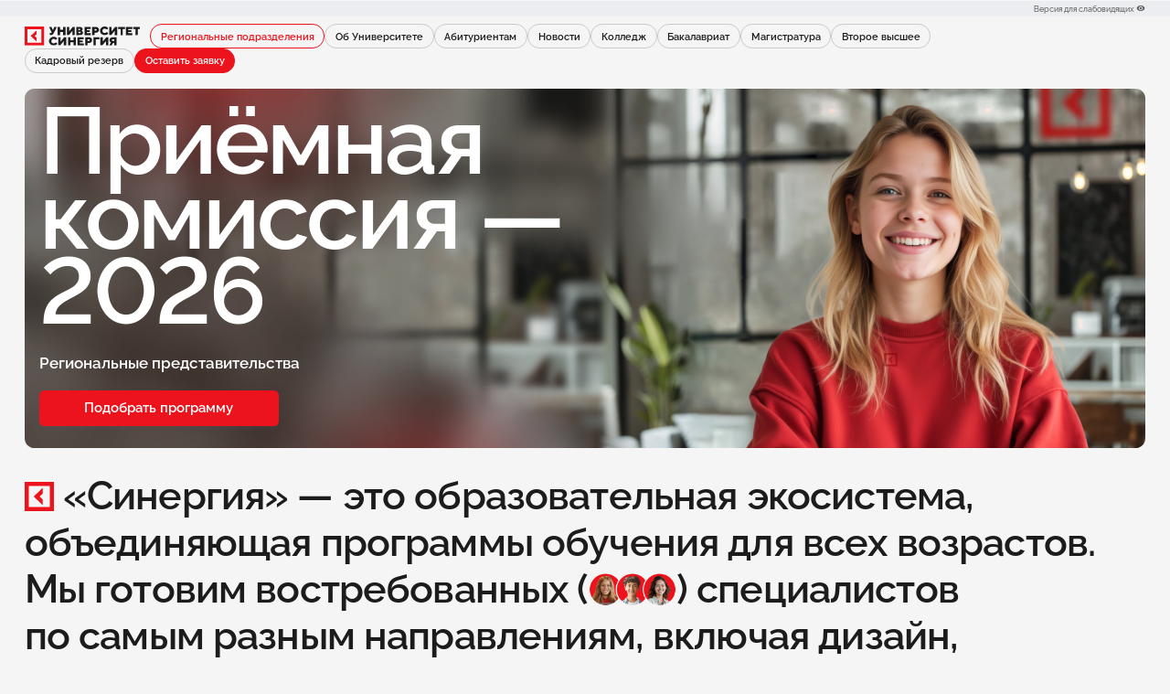

--- FILE ---
content_type: text/html; charset=UTF-8
request_url: https://synergyregions.ru/
body_size: 25478
content:
<!DOCTYPE html>
<html lang="ru">

<head>
    <meta http-equiv="Content-Type" content="text/html; charset=UTF-8" />
<link href="/bitrix/js/main/core/css/core.css?14913043713963" type="text/css"  rel="stylesheet" />
<script type="text/javascript">if(!window.BX)window.BX={};if(!window.BX.message)window.BX.message=function(mess){if(typeof mess=='object') for(var i in mess) BX.message[i]=mess[i]; return true;};</script>
<script type="text/javascript">(window.BX||top.BX).message({'JS_CORE_LOADING':'Загрузка...','JS_CORE_NO_DATA':'- Нет данных -','JS_CORE_WINDOW_CLOSE':'Закрыть','JS_CORE_WINDOW_EXPAND':'Развернуть','JS_CORE_WINDOW_NARROW':'Свернуть в окно','JS_CORE_WINDOW_SAVE':'Сохранить','JS_CORE_WINDOW_CANCEL':'Отменить','JS_CORE_WINDOW_CONTINUE':'Продолжить','JS_CORE_H':'ч','JS_CORE_M':'м','JS_CORE_S':'с','JSADM_AI_HIDE_EXTRA':'Скрыть лишние','JSADM_AI_ALL_NOTIF':'Показать все','JSADM_AUTH_REQ':'Требуется авторизация!','JS_CORE_WINDOW_AUTH':'Войти','JS_CORE_IMAGE_FULL':'Полный размер'});</script>
<meta name="title" content="">
<meta name="title" content="">
<meta name="description" content="">
<meta name="keywords" content="">
<meta property="og:title" content="">
<meta property="og:description" content="">
<meta property="og:keywords" content="">
<meta property="og:url" content="//synergyregions.ru:80/">
<meta property="og:image" content="/local/templates/synergyregions_2025/img/common/share.jpg">
<link rel="image_src" href="/local/templates/synergyregions_2025/img/common/share.jpg">
<link rel="stylesheet" href="/local/templates/synergyregions_2025/css/libs/bootstrap.min.css">
<link rel="stylesheet" href="/local/templates/synergyregions_2025/css/libs/jquery.fancybox.min.css">
<link rel="stylesheet" href="/local/templates/synergyregions_2025/css/libs/simplebar.min.css">
<link rel="stylesheet" href="/local/templates/synergyregions_2025/css/common.style.css">
<link rel="stylesheet" href="/local/templates/synergyregions_2025/css/common.responsive.css"  media="(min-width: 768px)">
<link rel="stylesheet" href="/local/templates/synergyregions_2025/css/index.style.css">
<link rel="stylesheet" href="/local/templates/synergyregions_2025/css/index.responsive.css" media="(min-width: 768px)">
<link href="https://synergy.ru/img/favicon.ico" type="image/x-icon" rel="icon">
<link href="https://synergy.ru/img/favicon.ico" type="image/x-icon" rel="shortcut icon">
<script type="text/javascript">(window.BX||top.BX).message({'LANGUAGE_ID':'ru','FORMAT_DATE':'DD.MM.YYYY','FORMAT_DATETIME':'DD.MM.YYYY HH:MI:SS','COOKIE_PREFIX':'BITRIX_SM','SERVER_TZ_OFFSET':'10800','SITE_ID':'dr','SITE_DIR':'/','USER_ID':'','SERVER_TIME':'1768475445','USER_TZ_OFFSET':'0','USER_TZ_AUTO':'Y','bitrix_sessid':'5c3a9c3b4f06d98fca65404f5529d7b2'});</script>


<script type="text/javascript" src="/bitrix/js/main/core/core.js?1509356679121473"></script>
<script type="text/javascript" src="/bitrix/js/main/core/core_ajax.js?149848855436424"></script>
<script type="text/javascript" src="/bitrix/js/main/json/json2.min.js?14913043723467"></script>
<script type="text/javascript" src="/bitrix/js/main/core/core_ls.js?149130437110430"></script>
<script type="text/javascript" src="/bitrix/js/main/session.js?14913043723642"></script>
<script type="text/javascript">
					(function () {
						"use strict";

						var counter = function ()
						{
							var cookie = (function (name) {
								var parts = ("; " + document.cookie).split("; " + name + "=");
								if (parts.length == 2) {
									try {return JSON.parse(decodeURIComponent(parts.pop().split(";").shift()));}
									catch (e) {}
								}
							})("BITRIX_CONVERSION_CONTEXT_dr");

							if (cookie && cookie.EXPIRE >= BX.message("SERVER_TIME"))
								return;

							var request = new XMLHttpRequest();
							request.open("POST", "/bitrix/tools/conversion/ajax_counter.php", true);
							request.setRequestHeader("Content-type", "application/x-www-form-urlencoded");
							request.send(
								"SITE_ID="+encodeURIComponent("dr")+
								"&sessid="+encodeURIComponent(BX.bitrix_sessid())+
								"&HTTP_REFERER="+encodeURIComponent(document.referrer)
							);
						};

						if (window.frameRequestStart === true)
							BX.addCustomEvent("onFrameDataReceived", counter);
						else
							BX.ready(counter);
					})();
				</script>
<script src="/local/templates/synergyregions_2025/js/libs/jquery.min.js"></script>
<script src="/local/templates/synergyregions_2025/js/libs/lazysizes.min.js" async></script>
<script src="/local/templates/synergyregions_2025/js/libs/swiper-bundle.min.js" defer></script>
<script src="/local/templates/synergyregions_2025/js/libs/jquery.fancybox.min.js" defer></script>
<script src="/local/templates/synergyregions_2025/js/libs/simplebar.min.js" defer></script>
<script src="/local/templates/synergyregions_2025/js/index.js" defer></script>
<script src="/local/templates/synergyregions_2025/js/script.js" defer></script>
<script src="https://syn.su/js/lander.js" async="async"></script>



<script type="text/javascript">
bxSession.Expand(1440, '5c3a9c3b4f06d98fca65404f5529d7b2', false, 'a212bb4328521a1c0bdd50fef11ed0ee');
</script>


    <base href="/">
    <meta name="yandex-verification" content="5e4f3eeabbbcf30d" />
    <meta name="yandex-verification" content="85b74ca2f499a7e3" />
    <meta http-equiv="X-UA-Compatible" content="IE=Edge">
    <meta name="SKYPE_TOOLBAR" content="SKYPE_TOOLBAR_PARSER_COMPATIBLE">
    <meta name="viewport" content="width=device-width, initial-scale=1">
    <meta http-equiv="Content-Type" content="text/html; charset=utf-8">

    <title>Университет Синергия | Главная страница</title>

    
    
    
        <!-- Operator metrika all -->
    <!-- Yandex.Metrika counter --> <script type="text/javascript" > (function(m,e,t,r,i,k,a){m[i]=m[i]||function(){(m[i].a=m[i].a||[]).push(arguments)}; m[i].l=1*new Date();k=e.createElement(t),a=e.getElementsByTagName(t)[0],k.async=1,k.src=r,a.parentNode.insertBefore(k,a)}) (window, document, "script", "https://mc.yandex.ru/metrika/tag.js", "ym"); ym(54966280, "init", { clickmap:true, trackLinks:true, accurateTrackBounce:true, webvisor:true }); </script> <noscript><div><img src="https://mc.yandex.ru/watch/54966280" style="position:absolute; left:-9999px;" alt="" /></div></noscript> <!-- /Yandex.Metrika counter -->    <!-- Operator metrika all -->
    
    <!-- Google Tag Manager -->
    <script>(function(w,d,s,l,i){w[l]=w[l]||[];w[l].push({'gtm.start':
                new Date().getTime(),event:'gtm.js'});var f=d.getElementsByTagName(s)[0],
            j=d.createElement(s),dl=l!='dataLayer'?'&l='+l:'';j.async=true;j.src=
            'https://www.googletagmanager.com/gtm.js?id='+i+dl;f.parentNode.insertBefore(j,f);
        })(window,document,'script','dataLayer','GTM-MSB6VRG');</script>
    <!-- End Google Tag Manager -->
                    <meta http-equiv="Content-Type" content="text/html; charset=UTF-8" />
<link href="/bitrix/js/main/core/css/core.css?14913043713963" type="text/css"  rel="stylesheet" />
<script type="text/javascript">
bxSession.Expand(1440, '5c3a9c3b4f06d98fca65404f5529d7b2', false, 'a212bb4328521a1c0bdd50fef11ed0ee');
</script>


            
</head>


<body class=" page-index no-gtm">
<div class="wrapper" id="wrapper">
    <header class="header header_common" id="header">

        <div class="header__top container">
            <a class="header__top-link"><!--Сведения об образовательной организации--></a>
            <a class="header__top-link bvi-open" href="#">
                <span class="d-desktop">Версия для слабовидящих</span>
                <i class="header__top-icon icon-eye"></i>
            </a>
        </div>

        <div class="header__main container">

            <div class="header__logo">
                <a href="/">
                    <img src="/local/templates/synergyregions_2025/img/common/logo.svg" alt="logo">
                </a>
            </div><!-- header__logo -->

            <div class="header__box">
                <ul class="header__phones d-desktop">
                                                                        <li class="header__phone">
                                <a class="header__phone-link" href="tel:"></a>
                            </li>
                                                                                <li class="header__phone">
                                <a class="header__phone-link" href="tel:"></a>
                            </li>
                                                                                        </ul>
            </div>

            <div class="header__menu">

                
<a class="button button_rounded button_bordered header__menu-button header__menu-button_link header__menu-button_link-red " href="/regional/" >Региональные подразделения</a>
<a class="button button_rounded button_bordered header__menu-button header__menu-button_link " href="/about/" >Об Университете</a>
<a class="button button_rounded button_bordered header__menu-button header__menu-button_link " href="/applicants/" >Абитуриентам</a>
<a class="button button_rounded button_bordered header__menu-button header__menu-button_link " href="/news/" >Новости</a>
                
            <a class="button button_rounded button_bordered header__menu-button header__menu-button_link   " href="/direction/college">Колледж</a>
            <a class="button button_rounded button_bordered header__menu-button header__menu-button_link   " href="/direction/undergraduate">Бакалавриат</a>
            <a class="button button_rounded button_bordered header__menu-button header__menu-button_link   " href="/direction/magistracy">Магистратура</a>
            <a class="button button_rounded button_bordered header__menu-button header__menu-button_link   " href="/direction/second_degree">Второе высшее</a>
            <a class="button button_rounded button_bordered header__menu-button header__menu-button_link   " href="/kr">Кадровый резерв</a>
                    <button class="button button_rounded button_bordered button_red header__menu-button d-desktop" data-toggle-class='[{".popup_opened": "-popup_opened"}, {"#popup-reg": "popup_opened"}]'>Оставить заявку</button>
            </div><!-- header__menu -->
        </div>

    </header>
                    <section class="main container" id="main">
                <div class="main__inner ">
                    <div class="main__image">
                                                    <img src="/upload/iblock/dec/dec91c887985fb90dd52e09d05a4bd9a.jpg" alt="" class="main__image-img d-mobile">
                            <img src="/upload/iblock/de8/de844d6c750c7c84e5ed921985c3eb46.jpg" alt="" class="main__image-img d-desktop">
                                            </div><!-- main__image -->
                    <section class="popup-quiz-main popup-quiz popup" id="popup-quiz-main" data-id="">
                        <div class="popup__overlay"  data-toggle-class='{".popup_opened": "-popup_opened"}' ></div>
                        <div class="popup__inner">
                            <div class="popup__buttons">
                                <a class="popup__buttons-button popup__buttons-close icon-close"  data-toggle-class='{".popup_opened": "-popup_opened"}' ></a>
                            </div><!-- popup__buttons -->
                            <div class="popup__content container">
                                <div class="quiz">
                                    <div class="quiz__inner">
                                        <div class="quiz__items swiper-quiz">
                                            <div class="quiz__item quiz__item-1">
                                                <div class="quiz__item-top">
                                                    <img class="quiz__item-img" src="/local/templates/synergyregions_2025/img/quiz/rhino.jpg" alt="">
                                                    <span class="quiz__item-step button button_bordered button_rounded">1&nbsp;из&nbsp;5&nbsp;вопросов</span>
                                                </div>
                                                <h3>К&nbsp;каким профессиям вы&nbsp;более склонны?</h3>
                                                <div class="quiz__item-options quiz__item-options-col-2">
                                                    <div class="quiz__item-option  swiper-quiz-next ">
                                                        <input class="quiz__item-input" type="radio" name="quiz__item-input_1" id="input_1_1" value="Техническим"  >
                                                        <span class="quiz__item-label custom-radio">Техническим</span>
                                                        <span class="quiz__item-check"><i class="icon-check"></i></span>
                                                    </div>
                                                    <div class="quiz__item-option  swiper-quiz-next ">
                                                        <input class="quiz__item-input" type="radio" name="quiz__item-input_1" id="input_1_2" value="Гуманитарным"  >
                                                        <span class="quiz__item-label custom-radio">Гуманитарным</span>
                                                        <span class="quiz__item-check"><i class="icon-check"></i></span>
                                                    </div>
                                                    <div class="quiz__item-option  swiper-quiz-next ">
                                                        <input class="quiz__item-input" type="radio" name="quiz__item-input_1" id="input_1_3" value="Творческим"  >
                                                        <span class="quiz__item-label custom-radio">Творческим</span>
                                                        <span class="quiz__item-check"><i class="icon-check"></i></span>
                                                    </div>
                                                    <div class="quiz__item-option  swiper-quiz-next ">
                                                        <input class="quiz__item-input" type="radio" name="quiz__item-input_1" id="input_1_4" value="Медицинским"  >
                                                        <span class="quiz__item-label custom-radio">Медицинским</span>
                                                        <span class="quiz__item-check"><i class="icon-check"></i></span>
                                                    </div>
                                                </div>
                                                <div class="quiz__item-close" data-toggle-class='{".popup_opened": "-popup_opened"}'>
                                                    <i class="quiz__item-close-icon icon-arrow-back"></i>
                                                    <span>Вернуться</span>
                                                </div>
                                            </div>
                                            <div class="quiz__item quiz__item-2">
                                                <div class="quiz__item-top">
                                                    <img class="quiz__item-img" src="/local/templates/synergyregions_2025/img/quiz/rhino.jpg" alt="">
                                                    <span class="quiz__item-step button button_bordered button_rounded">2&nbsp;из&nbsp;5&nbsp;вопросов</span>
                                                </div>
                                                <h3>Какой у&nbsp;вас уровень образования?</h3>
                                                <div class="quiz__item-options quiz__item-options-col-3">
                                                    <div class="quiz__item-option  swiper-quiz-next ">
                                                        <input class="quiz__item-input" type="radio" name="quiz__item-input_2" id="input_2_1" value="Колледж"  >
                                                        <span class="quiz__item-label custom-radio">Колледж</span>
                                                        <span class="quiz__item-check"><i class="icon-check"></i></span>
                                                    </div>
                                                    <div class="quiz__item-option  swiper-quiz-next ">
                                                        <input class="quiz__item-input" type="radio" name="quiz__item-input_2" id="input_2_2" value="Бакалавриат"  >
                                                        <span class="quiz__item-label custom-radio">Бакалавриат</span>
                                                        <span class="quiz__item-check"><i class="icon-check"></i></span>
                                                    </div>
                                                    <div class="quiz__item-option  swiper-quiz-next ">
                                                        <input class="quiz__item-input" type="radio" name="quiz__item-input_2" id="input_2_3" value="Магистратура"  >
                                                        <span class="quiz__item-label custom-radio">Магистратура</span>
                                                        <span class="quiz__item-check"><i class="icon-check"></i></span>
                                                    </div>
                                                    <div class="quiz__item-option  swiper-quiz-next ">
                                                        <input class="quiz__item-input" type="radio" name="quiz__item-input_2" id="input_2_4" value="Аспирантура"  >
                                                        <span class="quiz__item-label custom-radio">Аспирантура</span>
                                                        <span class="quiz__item-check"><i class="icon-check"></i></span>
                                                    </div>
                                                    <div class="quiz__item-option  swiper-quiz-next ">
                                                        <input class="quiz__item-input" type="radio" name="quiz__item-input_2" id="input_2_5" value="Бизнес образование"  >
                                                        <span class="quiz__item-label custom-radio">Бизнес образование</span>
                                                        <span class="quiz__item-check"><i class="icon-check"></i></span>
                                                    </div>
                                                    <div class="quiz__item-option  swiper-quiz-next ">
                                                        <input class="quiz__item-input" type="radio" name="quiz__item-input_2" id="input_2_6" value="Курсы"  >
                                                        <span class="quiz__item-label custom-radio">Курсы</span>
                                                        <span class="quiz__item-check"><i class="icon-check"></i></span>
                                                    </div>
                                                </div>
                                                <div class="quiz__item-back swiper-quiz-prev">
                                                    <i class="quiz__item-back-icon icon-arrow-back"></i>
                                                    <span>К&nbsp;предыдущему вопросу</span>
                                                </div>
                                            </div>
                                            <div class="quiz__item quiz__item-3">
                                                <div class="quiz__item-top">
                                                    <img class="quiz__item-img" src="/local/templates/synergyregions_2025/img/quiz/rhino.jpg" alt="">
                                                    <span class="quiz__item-step button button_bordered button_rounded">3&nbsp;из&nbsp;5&nbsp;вопросов</span>
                                                </div>
                                                <h3>Какой формат обучения вам подходит?</h3>
                                                <div class="quiz__item-options quiz__item-options-col-2">
                                                    <div class="quiz__item-option  swiper-quiz-next ">
                                                        <input class="quiz__item-input" type="radio" name="quiz__item-input_3" id="input_3_1" value="Очно"  >
                                                        <span class="quiz__item-label custom-radio">Очно</span>
                                                        <span class="quiz__item-check"><i class="icon-check"></i></span>
                                                    </div>
                                                    <div class="quiz__item-option  swiper-quiz-next ">
                                                        <input class="quiz__item-input" type="radio" name="quiz__item-input_3" id="input_3_2" value="Заочно"  >
                                                        <span class="quiz__item-label custom-radio">Заочно</span>
                                                        <span class="quiz__item-check"><i class="icon-check"></i></span>
                                                    </div>
                                                    <div class="quiz__item-option  swiper-quiz-next ">
                                                        <input class="quiz__item-input" type="radio" name="quiz__item-input_3" id="input_3_3" value="Онлайн"  >
                                                        <span class="quiz__item-label custom-radio">Онлайн</span>
                                                        <span class="quiz__item-check"><i class="icon-check"></i></span>
                                                    </div>
                                                    <div class="quiz__item-option  swiper-quiz-next ">
                                                        <input class="quiz__item-input" type="radio" name="quiz__item-input_3" id="input_3_4" value="По&nbsp;выходным дням"  >
                                                        <span class="quiz__item-label custom-radio">По&nbsp;выходным дням</span>
                                                        <span class="quiz__item-check"><i class="icon-check"></i></span>
                                                    </div>
                                                </div>
                                                <div class="quiz__item-back swiper-quiz-prev">
                                                    <i class="quiz__item-back-icon icon-arrow-back"></i>
                                                    <span>К&nbsp;предыдущему вопросу</span>
                                                </div>
                                            </div>
                                            <div class="quiz__item quiz__item-4">
                                                <div class="quiz__item-top">
                                                    <img class="quiz__item-img" src="/local/templates/synergyregions_2025/img/quiz/rhino.jpg" alt="">
                                                    <span class="quiz__item-step button button_bordered button_rounded">4&nbsp;из&nbsp;5&nbsp;вопросов</span>
                                                </div>
                                                <h3>Вас интересуют бюджетные места?</h3>
                                                <div class="quiz__item-options quiz__item-options-col-2">
                                                    <div class="quiz__item-option  swiper-quiz-next ">
                                                        <input class="quiz__item-input" type="radio" name="quiz__item-input_4" id="input_4_1" value="Да"  >
                                                        <span class="quiz__item-label custom-radio">Да</span>
                                                        <span class="quiz__item-check"><i class="icon-check"></i></span>
                                                    </div>
                                                    <div class="quiz__item-option  swiper-quiz-next ">
                                                        <input class="quiz__item-input" type="radio" name="quiz__item-input_4" id="input_4_2" value="Нет"  >
                                                        <span class="quiz__item-label custom-radio">Нет</span>
                                                        <span class="quiz__item-check"><i class="icon-check"></i></span>
                                                    </div>
                                                </div>
                                                <div class="quiz__item-back swiper-quiz-prev">
                                                    <i class="quiz__item-back-icon icon-arrow-back"></i>
                                                    <span>К&nbsp;предыдущему вопросу</span>
                                                </div>
                                            </div>
                                            <div class="quiz__item quiz__item-5">
                                                <div class="quiz__item-top">
                                                    <img class="quiz__item-img" src="/local/templates/synergyregions_2025/img/quiz/rhino.jpg" alt="">
                                                    <span class="quiz__item-step button button_bordered button_rounded">5&nbsp;из&nbsp;5&nbsp;вопросов</span>
                                                </div>
                                                <h3>И&nbsp;последний вопрос. Вы&nbsp;из&nbsp;Москвы?</h3>
                                                <div class="quiz__item-options quiz__item-options-col-2">
                                                    <div class="quiz__item-option  swiper-quiz-next ">
                                                        <input class="quiz__item-input" type="radio" name="quiz__item-input_5" id="input_5_1" value="Да"  >
                                                        <span class="quiz__item-label custom-radio">Да</span>
                                                        <span class="quiz__item-check"><i class="icon-check"></i></span>
                                                    </div>
                                                    <div class="quiz__item-option  swiper-quiz-next ">
                                                        <input class="quiz__item-input" type="radio" name="quiz__item-input_5" id="input_5_2" value="Нет"  >
                                                        <span class="quiz__item-label custom-radio">Нет</span>
                                                        <span class="quiz__item-check"><i class="icon-check"></i></span>
                                                    </div>
                                                </div>
                                                <div class="quiz__item-back swiper-quiz-prev">
                                                    <i class="quiz__item-back-icon icon-arrow-back"></i>
                                                    <span>К&nbsp;предыдущему вопросу</span>
                                                </div>
                                            </div>
                                            <!-- quiz-form -->
                                            <div class="quiz__item quiz__item-form">
                                                <div class="quiz__item-top">
                                                    <span class="quiz__item-step button button_rounded button_bordered">Осталось чуть-чуть</span>
                                                </div>
                                                <div class="quiz__item-wrap">
                                                    <form action="https://syn.su/lander.php?r=land/index&unit=synergy&type=lk&land=regions&version=&ignore-thanksall=1" class="form ">
                                                        <div class="form__wrapper">
                                                            <input type="hidden" name="form" value="form-quiz">
                                                            <div class="form__top">
                                                                <h3 class="form__title ">Мы&nbsp;подобрали вам программу обучения</h3>
                                                                <div class="form__text">Заполните форму, и наш менеджер свяжется с вами</div>
                                                            </div>
                                                            <div class="form__items">
                                                                <div class="form__item form__item_text ">
                                                                    <input name="name" type="text" placeholder="Имя" class="form__input "   required value="">
                                                                </div><!-- form__item -->
                                                                <div class="form__item form__item_text ">
                                                                    <input name="phone" type="text" placeholder="Телефон" class="form__input "   required value="">
                                                                </div><!-- form__item -->
                                                                <div class="form__item form__item_email ">
                                                                    <input name="email" type="email" placeholder="Почта" class="form__input "   required value="">
                                                                </div><!-- form__item -->
                                                                <div class="form__item form__item_hidden d-none">
                                                                    <input name="comments[quiz]" type="hidden" placeholder="" class="form__input "    value="">
                                                                </div><!-- form__item -->
                                                                <div class="form__item form__item_button"><button class="form__button button button_rounded button_bordered button_red button-send" type="submit">Отправить заявку</button></div>
                                                            </div><!-- form__items -->
                                                            <div class="form__footer">
                                                                <label class="form__footer-label">
                                                                    <div class="form__footer-checkbox">
                                                                        <input type="checkbox" name="personalDataAgree" checked>
                                                                        <div class="form__footer-checkbox-icon icon-checkbox"></div>
                                                                    </div>
                                                                    <div class="form__footer-text">Я&nbsp;даю согласие на&nbsp;обработку персональных данных, согласен на&nbsp;получение информационных рассылок от&nbsp;Университета &laquo;Синергия&raquo; и&nbsp;соглашаюсь c <a class="link-hover" href="#privacy">политикой конфиденциальности</a></div>
                                                                </label>
                                                            </div>

                                                        </div>
                                                    </form>
                                                </div>
                                                <div class="quiz__item-back swiper-quiz-prev">
                                                    <i class="quiz__item-back-icon icon-arrow-back"></i>
                                                    <span>К&nbsp;предыдущему вопросу</span>
                                                </div>
                                            </div>
                                            <!-- /quiz-form -->
                                            <!-- quiz-thanks -->
                                            <div class="quiz__item">
                                                <div class="quiz__item-top">
                                                    <span class="quiz__item-step button button_rounded button_bordered">Готово!</span>
                                                </div>
                                                <div class="quiz__item-box">
                                                    <div class="quiz__item-box-title">Спасибо, <br> ваша заявка отправлена!</div>
                                                    <div class="quiz__item-box-text">Наш менеджер скоро свяжется с&nbsp;вами</div>
                                                </div>
                                            </div>
                                            <!-- /quiz-thanks -->
                                        </div>
                                    </div>
                                </div>
                            </div>
                        </div><!-- popup__inner -->
                    </section><!-- popup -->
                    <div class="main__content ">
                        <div class="main__content-info">
                            <h1 class="main__title d-mobile">Приёмная комиссия — 2026</h1>
                            <h1 class="main__title d-desktop">Приёмная комиссия&nbsp;&mdash; 2026</h1>
                                                            <div class="main__text "><div class="main__text">
	 Региональные представительства
</div>
 <br></div>
                                                                                    <div class="main__buttonbox">
                                    <button
                                            class="main__button button button_rounded button_white d-mobile"
                                            data-toggle-class='[{".popup_opened": "-popup_opened"}, {"#popup-reg": "popup_opened"}, {"#main": "main-quiz-open"}]'
                                    >Подробнее</button>
                                                                                                    <button
                                            class="main__button button button_rounded button_red"
                                            data-toggle-class='[{".popup_opened": "-popup_opened"}, {"#popup-quiz-main": "popup_opened"}, {"#main": "main-quiz-open"}]'
                                    >Подобрать программу                                    </button>
                                                            </div><!-- main__buttonbox -->
                        </div>
                    </div>
                </div><!-- main__inner -->
            </section>
        <section class="info container" id="about">
            <div class="info__text d-mobile">
        <i class="info__icon icon-synergy"></i>
        &laquo;Синергия&raquo;&nbsp;&mdash; это образовательная экосистема, объединяющая программы обучения для всех возрастов. Мы&nbsp;готовим востребованных (<img src="/local/templates/synergyregions_2025/img/@index/info/people.png" alt="" class="info__image">) специалистов по&nbsp;самым разным направлениям, включая дизайн, психологию юриспруденцию, IT&nbsp;и&nbsp;менеджмент.
    </div><!-- info__text -->


    <div class="info__text d-desktop">
        <i class="info__icon icon-synergy"></i>
        &laquo;Синергия&raquo;&nbsp;&mdash; это образовательная экосистема, объединяющая программы обучения для всех возрастов. Мы&nbsp;готовим востребованных (<img src="/local/templates/synergyregions_2025/img/@index/info/people.png" alt="" class="info__image">) специалистов по&nbsp;самым разным направлениям, включая дизайн, психологию юриспруденцию, IT&nbsp;и&nbsp;менеджмент.
    </div><!-- info__text desk -->
            <div class="info__box">
    <div class="info__cards">
        <div class="info__card">
            <div class="info__card-title">46&nbsp;факультетов</div>
            <div class="info__card-num">01</div>
        </div>
        <div class="info__card">
            <div class="info__card-title">Трудоустройство студентов и&nbsp;выпускников</div>
            <div class="info__card-num">02</div>
        </div>
        <div class="info__card">
            <div class="info__card-title">Дистанционное обучение</div>
            <div class="info__card-num">03</div>
        </div>
        <div class="info__card">
            <div class="info__card-title">Упор на&nbsp;практику и&nbsp;погружение в&nbsp;профессию</div>
            <div class="info__card-num">04</div>
        </div>
        <div class="info__card">
            <div class="info__card-title">Курсы и&nbsp;смена специальности</div>
            <div class="info__card-num">05</div>
        </div>
        <div class="info__card">
            <div class="info__card-title">Старт обучения на&nbsp;любом этапе</div>
            <div class="info__card-num">06</div>
        </div>
    </div>
</div>    </section><!-- about -->

    <section class="directions container" id="directions">
    <h2 class="directions__title h2">Направления обучения</h2>
    <div class="directions__items" data-more-options='{"target":".directions__item", "initdesktop":10, "initmobile":6, "desktop":5, "mobile":2}'>
                    <div class="directions__item" data-more-hidden>
                <div class="directions__item-title">Школа</div>
                <div class="directions__item-info">
                                            <span>5 &nbsp;программ</span>
                                    </div> <!-- directions__item-info -->
                <div class="directions__item-img">	<img data-srcset="/upload/iblock/386/3860e4181df52b7017291a75741c4a78.png" class="lazy " alt="">
	</div>
            </div>
                    <div class="directions__item" data-more-hidden>
                <div class="directions__item-title">Колледж</div>
                <div class="directions__item-info">
                                            <span>30 &nbsp;факультетов</span>
                                            <span>51 &nbsp;программа</span>
                                    </div> <!-- directions__item-info -->
                <div class="directions__item-img">	<img data-srcset="/upload/iblock/c58/c585f818030ffe56ff55e334517ab4b9.png" class="lazy " alt="">
	</div>
            </div>
                    <div class="directions__item" data-more-hidden>
                <div class="directions__item-title">Бакалавриат</div>
                <div class="directions__item-info">
                                            <span>47 &nbsp;факультетов</span>
                                            <span>145 программ</span>
                                    </div> <!-- directions__item-info -->
                <div class="directions__item-img">	<img data-srcset="/upload/iblock/44f/44f13c37396f4d2834c6dea112638ed5.png" class="lazy " alt="">
	</div>
            </div>
                    <div class="directions__item" data-more-hidden>
                <div class="directions__item-title">Магистратура</div>
                <div class="directions__item-info">
                                            <span>23 &nbsp;факультета</span>
                                            <span>57 &nbsp;программ</span>
                                    </div> <!-- directions__item-info -->
                <div class="directions__item-img">	<img data-srcset="/upload/iblock/db8/db83711f5009c7f712de9069a7b08068.png" class="lazy " alt="">
	</div>
            </div>
                    <div class="directions__item" data-more-hidden>
                <div class="directions__item-title">Второе высшее</div>
                <div class="directions__item-info">
                                            <span>48 &nbsp;факультетов</span>
                                            <span>148 программ</span>
                                    </div> <!-- directions__item-info -->
                <div class="directions__item-img">	<img data-srcset="/upload/iblock/6a2/6a2499c688264ea4629dc448e1babcf4.png" class="lazy " alt="">
	</div>
            </div>
                    <div class="directions__item" data-more-hidden>
                <div class="directions__item-title">Специалитет</div>
                <div class="directions__item-info">
                                            <span>7 &nbsp;факультетов</span>
                                            <span>12 &nbsp;программ</span>
                                    </div> <!-- directions__item-info -->
                <div class="directions__item-img">	<img data-srcset="/upload/iblock/164/164c67f7b01e83e924a54c392cd2412a.png" class="lazy " alt="">
	</div>
            </div>
                    <div class="directions__item" data-more-hidden>
                <div class="directions__item-title">Аспирантура</div>
                <div class="directions__item-info">
                                            <span>13 &nbsp;факультетов</span>
                                            <span>22 &nbsp;программа</span>
                                    </div> <!-- directions__item-info -->
                <div class="directions__item-img">	<img data-srcset="/upload/iblock/7db/7dbecae4f3004fa91352f308b32d2cce.png" class="lazy " alt="">
	</div>
            </div>
                    <div class="directions__item" data-more-hidden>
                <div class="directions__item-title">Курсы</div>
                <div class="directions__item-info">
                                            <span>18 &nbsp;направлений</span>
                                            <span>325 программ</span>
                                    </div> <!-- directions__item-info -->
                <div class="directions__item-img">	<img data-srcset="/upload/iblock/6a2/6a2007adcb4802235fbc8fb26fec11eb.png" class="lazy " alt="">
	</div>
            </div>
                    <div class="directions__item" data-more-hidden>
                <div class="directions__item-title">MBA</div>
                <div class="directions__item-info">
                                            <span>1 &nbsp;направление</span>
                                            <span>5 &nbsp;программ</span>
                                    </div> <!-- directions__item-info -->
                <div class="directions__item-img">	<img data-srcset="/upload/iblock/98e/98e9f2fa01d0b9a5f6246eb31b3ca0d3.png" class="lazy " alt="">
	</div>
            </div>
                    <div class="directions__item" data-more-hidden>
                <div class="directions__item-title">Образование за&nbsp;рубежом</div>
                <div class="directions__item-info">
                                            <span>52 &nbsp;программы</span>
                                    </div> <!-- directions__item-info -->
                <div class="directions__item-img">	<img data-srcset="/upload/iblock/d59/d597873a4a49df17298dcf2797e0d981.png" class="lazy " alt="">
	</div>
            </div>
            </div> <!-- directions__items -->
    <div class="directions__button button button_rounded button_gray" data-more-button>Показать ещё (<span data-more-button-num></span>)</div>
</section>    <section class="distance container" id="distance">
    <div class="distance__banner">
        	<img data-srcset="/local/templates/synergyregions_2025/img/@index/distance/distance-image_m.jpg" class="lazy d-mobile" alt="">
	        	<img data-srcset="/local/templates/synergyregions_2025/img/@index/distance/distance-image_d.jpg" class="lazy d-desktop" alt="">
	        <div class="distance__banner-box lazy">
            <h3>Дистанционное обучение</h3>
            <p>Онлайн-обучение в&nbsp;Университете &laquo;Синергия&raquo;&nbsp;&mdash; это возможность получить востребованную профессию где и&nbsp;когда вам удобно. Единственное, что вам нужно,&nbsp;&mdash; это компьютер или планшет с&nbsp;выходом в&nbsp;Интернет.</p>
        </div><!-- distance__banner-box -->
    </div><!-- distance__banner -->
    <div class="distance__items d-mobile">
                    <a class="distance__item" href="https://synergy.ru/assets/upload/official_documents/pdf/reestrovaya_vyipiska.pdf?v=2512242" target="_blank">
                <div class="distance__item-icon d-mobile"><i class="icon-plus"></i></div>
                <div class="distance__item-img">	<img data-srcset="/upload/iblock/79f/79f8f9efe6bac0e7ab42ba5a6fdcefde.svg" class="lazy " alt="">
	</div>
                <div class="distance__item-box">
                    <div class="distance__item-title">Государственная лицензия на&nbsp;ведение образовательной деятельности</div>
                    <button class="distance__item-button button button_bordered button_rounded d-desktop">Смотреть образец</button>
                </div>
            </a>
                    <a class="distance__item" href="https://synergy.ru/assets/upload/official_documents/pdf/akkred_reestr.pdf?v=261224" target="_blank">
                <div class="distance__item-icon d-mobile"><i class="icon-plus"></i></div>
                <div class="distance__item-img">	<img data-srcset="/upload/iblock/30b/30bfc2b9bd8200c3009c5e176cf87b05.svg" class="lazy " alt="">
	</div>
                <div class="distance__item-box">
                    <div class="distance__item-title">Государственная аккредитация</div>
                    <button class="distance__item-button button button_bordered button_rounded d-desktop">Смотреть образец</button>
                </div>
            </a>
            </div>

    <div class="distance__items swiper-custom d-desktop" data-swiper-options='{ "grabCursor": true, "autoplay": false, "loop": false, "slidesPerView": 2, "scrollbar": false, "breakpoints": { "768": { "slidesPerView": 1, "slidesPerGroup": 1 } }  }'>
                    <div class="distance__item" data-href="https://synergy.ru/assets/upload/official_documents/pdf/reestrovaya_vyipiska.pdf?v=2512242" data-toggle-class='[{".popup_opened": "-popup_opened"}, {"#popup-docs": "popup_opened"}]'>
                <div class="distance__item-icon d-mobile"><i class="icon-plus"></i></div>
                <div class="distance__item-img">	<img data-srcset="/upload/iblock/79f/79f8f9efe6bac0e7ab42ba5a6fdcefde.svg" class="lazy " alt="">
	</div>
                <div class="distance__item-box">
                    <div class="distance__item-title">Государственная лицензия на&nbsp;ведение образовательной деятельности</div>
                    <button class="distance__item-button button button_bordered button_rounded d-desktop">Смотреть образец</button>
                </div>
            </div>
                    <div class="distance__item" data-href="https://synergy.ru/assets/upload/official_documents/pdf/akkred_reestr.pdf?v=261224" data-toggle-class='[{".popup_opened": "-popup_opened"}, {"#popup-docs": "popup_opened"}]'>
                <div class="distance__item-icon d-mobile"><i class="icon-plus"></i></div>
                <div class="distance__item-img">	<img data-srcset="/upload/iblock/30b/30bfc2b9bd8200c3009c5e176cf87b05.svg" class="lazy " alt="">
	</div>
                <div class="distance__item-box">
                    <div class="distance__item-title">Государственная аккредитация</div>
                    <button class="distance__item-button button button_bordered button_rounded d-desktop">Смотреть образец</button>
                </div>
            </div>
        
    </div><!-- distance__items -->
    <section class="form-section  form-section-min" id="">
        <div class="container">
            <div class="form-section__inner">
            </div>
        </div>
    </section>
</section>
    <div class="container">
        <section class="form-section distance-form form-section-min" id="distance-form">
            <div class="container">
                <div class="form-section__inner">
                    <div class="form-section__form  ">
                        <form action="https://syn.su/lander.php?r=land/index&unit=synergy&type=lk&land=regions&graccount=synergy&grcampaign=e_mail_chain_vpo&region=&version=&redirect=thanks%2F&ignore-thanksall=1&email=&form=distance-form" class="form ">
                            <div class="form__wrapper">
                                <input type="hidden" name="form" value="distance-form">
                                <div class="form__top">
                                    <h3 class="form__title ">Хотите обучаться дистанционно?</h3>
                                </div>
                                <div class="form__items">
                                    <div class="form__item form__item_text ">
                                        <input name="name" type="text" placeholder="Имя" class="form__input "   required value="">
                                    </div><!-- form__item -->
                                    <div class="form__item form__item_text ">
                                        <input name="phone" type="text" placeholder="Телефон" class="form__input "   required value="">
                                    </div><!-- form__item -->
                                    <div class="form__item form__item_email ">
                                        <input name="email" type="email" placeholder="Почта" class="form__input "   required value="">
                                    </div><!-- form__item -->
                                    <div class="form__item form__item_button"><button class="form__button button button_rounded button_bordered button_black" type="submit">Отправить заявку</button></div>
                                </div><!-- form__items -->
                                <div class="form__footer">
                                    <label class="form__footer-label">
                                        <div class="form__footer-checkbox">
                                            <input type="checkbox" name="personalDataAgree" checked>
                                            <div class="form__footer-checkbox-icon icon-checkbox"></div>
                                        </div>
                                        <div class="form__footer-text">Я&nbsp;даю согласие на&nbsp;обработку персональных данных, согласен на&nbsp;получение информационных рассылок от&nbsp;Университета &laquo;Синергия&raquo; и&nbsp;соглашаюсь c <a class="link-hover" href="#privacy">политикой конфиденциальности</a></div>
                                    </label>
                                </div>
                            </div>
                        </form>
                    </div>
                </div>
            </div>
        </section>
    </div>


    
<section class="faculty container" id="faculty">

    <div class="faculty__block">
        <h2 class="faculty__title h2">Факультеты</h2>
        <div class="faculty__block-count">46</div>
    </div><!-- faculty__block -->
    <div class="faculty__box">

            <div class="tabs faculty__tabs">


            <div class="tabs__item tabs__item_active faculty__tab button button_rounded button_bordered" data-tab="Все">
                <span><span class="d-desktop">Смотреть</span> все</span>

                <i class="icon-all"></i>

            </div>
                            <div class="tabs__item  faculty__tab button button_rounded button_bordered" data-tab="Гуманитарные">
                    <span>Гуманитарные</span>

                    <i class="icon-technical"></i>

                </div>
                            <div class="tabs__item  faculty__tab button button_rounded button_bordered" data-tab="Технические">
                    <span>Технические</span>

                    <i class="icon-technical"></i>

                </div>
                            <div class="tabs__item  faculty__tab button button_rounded button_bordered" data-tab="Экономические">
                    <span>Экономические</span>

                    <i class="icon-technical"></i>

                </div>
                            <div class="tabs__item  faculty__tab button button_rounded button_bordered" data-tab="Медицинские">
                    <span>Медицинские</span>

                    <i class="icon-technical"></i>

                </div>
                            <div class="tabs__item  faculty__tab button button_rounded button_bordered" data-tab="Творческие">
                    <span>Творческие</span>

                    <i class="icon-technical"></i>

                </div>
            

        </div>
    

        <div class="faculty__items"
             data-more-options='{"target":".faculty__item.content-tab-active", "initdesktop":7, "initmobile":4, "desktop":3, "mobile":2}'
             data-attr="Все">

                            <div class="faculty__banner d-desktop zoom-hover">

                    <div class="faculty__banner-tags">

                        <span class="button button_rounded button_bordered">Пн–Пт</span>

                        <span class="button button_rounded button_bordered">09:00–20:00</span>

                    </div><!-- faculty__banner-tags -->

                    <div class="faculty__banner-bg">
                        	<img data-srcset="/local/templates/synergyregions_2025/img/@index/faculty/banner.jpg" class="lazy faculty__banner-bg-image zoom-hover-bg" alt="">
	
                    </div>
                    <div class="faculty__banner-inner">
                        <div class="faculty__banner-title">Приглашаем на&nbsp;день открытых дверей</div>
                        <p>Расскажем о&nbsp;востребованных профессиях и&nbsp;поможем выбрать подходящую.</p>
                        <button class="faculty__banner-button button button_rounded button_bordered button_black d-mobile"
                                data-toggle-class='[{".popup_opened": "-popup_opened"}, {"#popup-reg": "popup_opened"}]'>
                            Подать заявку
                        </button>
                        <button class="faculty__banner-button button button_rounded button_bordered button_black d-desktop"
                                data-toggle-class='[{".popup_opened": "-popup_opened"}, {"#popup-reg": "popup_opened"}]'>
                            Записаться
                        </button>
                    </div><!-- faculty__banner-inner -->
                </div><!-- faculty__banner d-desktop -->
            
                            <a onclick="return false" class="faculty__item content-tab content-tab-active" data-attr="Гуманитарные"
                   href="https://synergy.ru/abiturientam/faculties/yuridicheskij" target="_blank" data-more-hidden>
                    <div class="faculty__item-name">Юриспруденция</div>
                    <div class="faculty__item-footer">
                                                    <div class="faculty__item-button faculty__item-button-speciality button button_rounded button_bordered">
                                15 специальностей
                            </div>
                        
                        

                                                    <div class="faculty__item-icon d-mobile">	<img data-srcset="/upload/iblock/4d8/4d82c9e82a7ef58430298f9ed04ed92a.svg" class="lazy " alt="">
	</div>
                                                                            <div class="faculty__item-icon d-desktop">	<img data-srcset="/upload/iblock/92f/92f452d1b8a26ec178156140e8101dfd.svg" class="lazy " alt="">
	</div>
                                            </div><!-- faculty__item-footer -->
                </a><!-- faculty__item -->
                            <a onclick="return false" class="faculty__item content-tab content-tab-active" data-attr="Технические"
                   href="https://synergy.ru/abiturientam/faculties/it" target="_blank" data-more-hidden>
                    <div class="faculty__item-name">Информационные технологии</div>
                    <div class="faculty__item-footer">
                                                    <div class="faculty__item-button faculty__item-button-speciality button button_rounded button_bordered">
                                23 специальностей
                            </div>
                        
                        

                                                    <div class="faculty__item-icon d-mobile">	<img data-srcset="/upload/iblock/857/857654ca9c59fe56f2d36c1f05f420f9.svg" class="lazy " alt="">
	</div>
                                                                            <div class="faculty__item-icon d-desktop">	<img data-srcset="/upload/iblock/f87/f87f1cd23bea9ae2d6f42025f1e7956a.svg" class="lazy " alt="">
	</div>
                                            </div><!-- faculty__item-footer -->
                </a><!-- faculty__item -->
                            <a onclick="return false" class="faculty__item content-tab content-tab-active" data-attr="Гуманитарные"
                   href="https://synergy.ru/abiturientam/faculties/upravleniya" target="_blank" data-more-hidden>
                    <div class="faculty__item-name">Менеджмент</div>
                    <div class="faculty__item-footer">
                                                    <div class="faculty__item-button faculty__item-button-speciality button button_rounded button_bordered">
                                34 специальностей
                            </div>
                        
                        

                                                    <div class="faculty__item-icon d-mobile">	<img data-srcset="/upload/iblock/a0b/a0b51cc619df5ec228840c72824544cc.svg" class="lazy " alt="">
	</div>
                                                                            <div class="faculty__item-icon d-desktop">	<img data-srcset="/upload/iblock/262/262e4e6bb25140a67d67cd63b9f0552a.svg" class="lazy " alt="">
	</div>
                                            </div><!-- faculty__item-footer -->
                </a><!-- faculty__item -->
                            <a onclick="return false" class="faculty__item content-tab content-tab-active" data-attr="Гуманитарные"
                   href="https://synergy.ru/abiturientam/faculties/psychology" target="_blank" data-more-hidden>
                    <div class="faculty__item-name">Психология</div>
                    <div class="faculty__item-footer">
                                                    <div class="faculty__item-button faculty__item-button-speciality button button_rounded button_bordered">
                                20 специальностей
                            </div>
                        
                        

                                                    <div class="faculty__item-icon d-mobile">	<img data-srcset="/upload/iblock/42a/42ac4a17f9e220dfcbf01782fdf15fc9.svg" class="lazy " alt="">
	</div>
                                                                            <div class="faculty__item-icon d-desktop">	<img data-srcset="/upload/iblock/7c6/7c631b8b0b3fa6acaa0d28480061b0ff.svg" class="lazy " alt="">
	</div>
                                            </div><!-- faculty__item-footer -->
                </a><!-- faculty__item -->
                            <a onclick="return false" class="faculty__item content-tab content-tab-active" data-attr="Экономические"
                   href="https://synergy.ru/abiturientam/faculties/business" target="_blank" data-more-hidden>
                    <div class="faculty__item-name">Бизнес</div>
                    <div class="faculty__item-footer">
                                                    <div class="faculty__item-button faculty__item-button-speciality button button_rounded button_bordered">
                                9 специальностей
                            </div>
                        
                        

                                                    <div class="faculty__item-icon d-mobile">	<img data-srcset="/upload/iblock/3b0/3b0e187c4bfa73ef82dc8bccdf5ff5cb.svg" class="lazy " alt="">
	</div>
                                                                            <div class="faculty__item-icon d-desktop">	<img data-srcset="/upload/iblock/dde/dded429f947a3383c43c8fdfa7b93158.svg" class="lazy " alt="">
	</div>
                                            </div><!-- faculty__item-footer -->
                </a><!-- faculty__item -->
                            <a onclick="return false" class="faculty__item content-tab content-tab-active" data-attr="Экономические"
                   href="https://synergy.ru/abiturientam/faculties/economic" target="_blank" data-more-hidden>
                    <div class="faculty__item-name">Экономика</div>
                    <div class="faculty__item-footer">
                                                    <div class="faculty__item-button faculty__item-button-speciality button button_rounded button_bordered">
                                29 специальностей
                            </div>
                        
                        

                                                    <div class="faculty__item-icon d-mobile">	<img data-srcset="/upload/iblock/b23/b23b93bb898b06fc1e13cd1001fc04c7.svg" class="lazy " alt="">
	</div>
                                                                            <div class="faculty__item-icon d-desktop">	<img data-srcset="/upload/iblock/f70/f70c1c2eab479d498c0600a5d61dd08b.svg" class="lazy " alt="">
	</div>
                                            </div><!-- faculty__item-footer -->
                </a><!-- faculty__item -->
                            <a onclick="return false" class="faculty__item content-tab content-tab-active" data-attr="Технические"
                   href="https://synergy.ru/abiturientam/faculties/fakultet_kosmicheskix_texnologij" target="_blank" data-more-hidden>
                    <div class="faculty__item-name">Космические технологии</div>
                    <div class="faculty__item-footer">
                                                    <div class="faculty__item-button faculty__item-button-speciality button button_rounded button_bordered">
                                3 специальностей
                            </div>
                        
                        

                                                    <div class="faculty__item-icon d-mobile">	<img data-srcset="/upload/iblock/e3f/e3f35555251d8b32d5cef574f6015627.svg" class="lazy " alt="">
	</div>
                                                                            <div class="faculty__item-icon d-desktop">	<img data-srcset="/upload/iblock/6cd/6cdbdd702086547835f99dcbced1d3e1.svg" class="lazy " alt="">
	</div>
                                            </div><!-- faculty__item-footer -->
                </a><!-- faculty__item -->
                            <a onclick="return false" class="faculty__item content-tab content-tab-active" data-attr="Гуманитарные"
                   href="https://synergy.ru/abiturientam/faculties/pedagogika" target="_blank" data-more-hidden>
                    <div class="faculty__item-name">Педагогика</div>
                    <div class="faculty__item-footer">
                                                    <div class="faculty__item-button faculty__item-button-speciality button button_rounded button_bordered">
                                64 специальностей
                            </div>
                        
                        

                                                    <div class="faculty__item-icon d-mobile">	<img data-srcset="/upload/iblock/ac9/ac949c5fd90988756f2fabe5659c1aaa.svg" class="lazy " alt="">
	</div>
                                                                            <div class="faculty__item-icon d-desktop">	<img data-srcset="/upload/iblock/78f/78f8ca2e23c4940604b1de40f5af7ec4.svg" class="lazy " alt="">
	</div>
                                            </div><!-- faculty__item-footer -->
                </a><!-- faculty__item -->
                            <a onclick="return false" class="faculty__item content-tab content-tab-active" data-attr="Медицинские"
                   href="https://synergy.ru/abiturientam/faculties/medicine" target="_blank" data-more-hidden>
                    <div class="faculty__item-name">Медицина</div>
                    <div class="faculty__item-footer">
                                                    <div class="faculty__item-button faculty__item-button-speciality button button_rounded button_bordered">
                                15 специальностей
                            </div>
                        
                        

                                                    <div class="faculty__item-icon d-mobile">	<img data-srcset="/upload/iblock/fa4/fa46f607c97c19cb0c9e767d3f6f9e62.svg" class="lazy " alt="">
	</div>
                                                                            <div class="faculty__item-icon d-desktop">	<img data-srcset="/upload/iblock/659/6597850368f66adcdcd5c001b1477a8e.svg" class="lazy " alt="">
	</div>
                                            </div><!-- faculty__item-footer -->
                </a><!-- faculty__item -->
                            <a onclick="return false" class="faculty__item content-tab content-tab-active" data-attr="Творческие"
                   href="https://synergy.ru/abiturientam/faculties/design" target="_blank" data-more-hidden>
                    <div class="faculty__item-name">Дизайн</div>
                    <div class="faculty__item-footer">
                                                    <div class="faculty__item-button faculty__item-button-speciality button button_rounded button_bordered">
                                26 специальностей
                            </div>
                        
                        

                                                    <div class="faculty__item-icon d-mobile">	<img data-srcset="/upload/iblock/e91/e9181124c301cee04be59e56bd09dcf9.svg" class="lazy " alt="">
	</div>
                                                                            <div class="faculty__item-icon d-desktop">	<img data-srcset="/upload/iblock/e52/e5291d487a940a170618b31c4f6c5059.svg" class="lazy " alt="">
	</div>
                                            </div><!-- faculty__item-footer -->
                </a><!-- faculty__item -->
                            <a onclick="return false" class="faculty__item content-tab content-tab-active" data-attr="Технические"
                   href="https://synergy.ru/abiturientam/faculties/fakultet_kiberbezopasnosti" target="_blank" data-more-hidden>
                    <div class="faculty__item-name">Кибербезопасность</div>
                    <div class="faculty__item-footer">
                                                    <div class="faculty__item-button faculty__item-button-speciality button button_rounded button_bordered">
                                2 специальностей
                            </div>
                        
                        

                                                    <div class="faculty__item-icon d-mobile">	<img data-srcset="/upload/iblock/26b/26b345ddc0e32e17e3009d556b227eb7.svg" class="lazy " alt="">
	</div>
                                                                            <div class="faculty__item-icon d-desktop">	<img data-srcset="/upload/iblock/363/363bdd6b6133a957af5c91f4c386cc5f.svg" class="lazy " alt="">
	</div>
                                            </div><!-- faculty__item-footer -->
                </a><!-- faculty__item -->
                            <a onclick="return false" class="faculty__item content-tab content-tab-active" data-attr="Технические"
                   href="https://synergy.ru/abiturientam/faculties/fakultet_logistiki" target="_blank" data-more-hidden>
                    <div class="faculty__item-name">Логистика</div>
                    <div class="faculty__item-footer">
                                                    <div class="faculty__item-button faculty__item-button-speciality button button_rounded button_bordered">
                                2 специальностей
                            </div>
                        
                        

                                                    <div class="faculty__item-icon d-mobile">	<img data-srcset="/upload/iblock/f69/f695298deeb3f45bfb999b23fde8c770.svg" class="lazy " alt="">
	</div>
                                                                            <div class="faculty__item-icon d-desktop">	<img data-srcset="/upload/iblock/ad9/ad96a46924e4799499e120c99bbe1f58.svg" class="lazy " alt="">
	</div>
                                            </div><!-- faculty__item-footer -->
                </a><!-- faculty__item -->
                            <a onclick="return false" class="faculty__item content-tab content-tab-active" data-attr="Технические"
                   href="https://synergy.ru/abiturientam/faculties/fakultet_bespilotnyix_texnologij" target="_blank" data-more-hidden>
                    <div class="faculty__item-name">Беспилотные технологии</div>
                    <div class="faculty__item-footer">
                                                    <div class="faculty__item-button faculty__item-button-speciality button button_rounded button_bordered">
                                3 специальностей
                            </div>
                        
                        

                                                    <div class="faculty__item-icon d-mobile">	<img data-srcset="/upload/iblock/581/58121b40af975089fd85171a35b455bb.svg" class="lazy " alt="">
	</div>
                                                                            <div class="faculty__item-icon d-desktop">	<img data-srcset="/upload/iblock/801/80156e230a9574e7ac40aeda8616f246.svg" class="lazy " alt="">
	</div>
                                            </div><!-- faculty__item-footer -->
                </a><!-- faculty__item -->
                            <a onclick="return false" class="faculty__item content-tab content-tab-active" data-attr="Экономические"
                   href="https://synergy.ru/abiturientam/faculties/fakultet_mezhdunarodnogo_biznesa" target="_blank" data-more-hidden>
                    <div class="faculty__item-name">Международный бизнес</div>
                    <div class="faculty__item-footer">
                                                    <div class="faculty__item-button faculty__item-button-speciality button button_rounded button_bordered">
                                2 специальностей
                            </div>
                        
                        

                                                    <div class="faculty__item-icon d-mobile">	<img data-srcset="/upload/iblock/b77/b773354c9b0aec1181bb00d508c9734a.svg" class="lazy " alt="">
	</div>
                                                                            <div class="faculty__item-icon d-desktop">	<img data-srcset="/upload/iblock/636/63688359bb314a68025b03f3208ed1f0.svg" class="lazy " alt="">
	</div>
                                            </div><!-- faculty__item-footer -->
                </a><!-- faculty__item -->
                            <a onclick="return false" class="faculty__item content-tab content-tab-active" data-attr="Творческие"
                   href="https://synergy.ru/abiturientam/faculties/fakultet_komiksov" target="_blank" data-more-hidden>
                    <div class="faculty__item-name">Комиксы</div>
                    <div class="faculty__item-footer">
                                                    <div class="faculty__item-button faculty__item-button-speciality button button_rounded button_bordered">
                                4 специальностей
                            </div>
                        
                        

                                                    <div class="faculty__item-icon d-mobile">	<img data-srcset="/upload/iblock/a45/a45a3c442cf09c26adb0bddc4d7f6717.svg" class="lazy " alt="">
	</div>
                                                                            <div class="faculty__item-icon d-desktop">	<img data-srcset="/upload/iblock/c97/c97111833be15d0c180b18ab0c035490.svg" class="lazy " alt="">
	</div>
                                            </div><!-- faculty__item-footer -->
                </a><!-- faculty__item -->
                            <a onclick="return false" class="faculty__item content-tab content-tab-active" data-attr="Гуманитарные"
                   href="https://synergy.ru/abiturientam/faculties/cybersport" target="_blank" data-more-hidden>
                    <div class="faculty__item-name">Игровая индустрия и киберспорт</div>
                    <div class="faculty__item-footer">
                                                    <div class="faculty__item-button faculty__item-button-speciality button button_rounded button_bordered">
                                8 специальностей
                            </div>
                        
                        

                                                    <div class="faculty__item-icon d-mobile">	<img data-srcset="/upload/iblock/c15/c15210e475fea601695b7f78dea3e26b.svg" class="lazy " alt="">
	</div>
                                                                            <div class="faculty__item-icon d-desktop">	<img data-srcset="/upload/iblock/50a/50ac6d74bd7098e6eda3aec7c660a881.svg" class="lazy " alt="">
	</div>
                                            </div><!-- faculty__item-footer -->
                </a><!-- faculty__item -->
                            <a onclick="return false" class="faculty__item content-tab content-tab-active" data-attr="Гуманитарные"
                   href="https://synergy.ru/abiturientam/faculties/sportmanager" target="_blank" data-more-hidden>
                    <div class="faculty__item-name">Индустрия спорта</div>
                    <div class="faculty__item-footer">
                                                    <div class="faculty__item-button faculty__item-button-speciality button button_rounded button_bordered">
                                10 специальностей
                            </div>
                        
                        

                                                    <div class="faculty__item-icon d-mobile">	<img data-srcset="/upload/iblock/0e6/0e6b507dfa6cc3387b60db67d7ade734.svg" class="lazy " alt="">
	</div>
                                                                            <div class="faculty__item-icon d-desktop">	<img data-srcset="/upload/iblock/def/defcafa0d86bb2d3bbb61eaa5a319f21.svg" class="lazy " alt="">
	</div>
                                            </div><!-- faculty__item-footer -->
                </a><!-- faculty__item -->
                            <a onclick="return false" class="faculty__item content-tab content-tab-active" data-attr="Творческие"
                   href="https://synergy.ru/abiturientam/faculties/fakultet_sovremennoj_muzyiki" target="_blank" data-more-hidden>
                    <div class="faculty__item-name">Музыкальная индустрия</div>
                    <div class="faculty__item-footer">
                                                    <div class="faculty__item-button faculty__item-button-speciality button button_rounded button_bordered">
                                5 специальностей
                            </div>
                        
                        

                                                    <div class="faculty__item-icon d-mobile">	<img data-srcset="/upload/iblock/7d4/7d4111c79f27a77e6a00438bd5ac7ea3.svg" class="lazy " alt="">
	</div>
                                                                            <div class="faculty__item-icon d-desktop">	<img data-srcset="/upload/iblock/f0e/f0e9ae23ecc0a50155a80315caa15b61.svg" class="lazy " alt="">
	</div>
                                            </div><!-- faculty__item-footer -->
                </a><!-- faculty__item -->
                            <a onclick="return false" class="faculty__item content-tab content-tab-active" data-attr="Творческие"
                   href="https://synergy.ru/abiturientam/faculties/animation" target="_blank" data-more-hidden>
                    <div class="faculty__item-name">Анимация</div>
                    <div class="faculty__item-footer">
                                                    <div class="faculty__item-button faculty__item-button-speciality button button_rounded button_bordered">
                                14 специальностей
                            </div>
                        
                        

                                                    <div class="faculty__item-icon d-mobile">	<img data-srcset="/upload/iblock/89c/89c5200fb19342e02bc69b9cb4794989.svg" class="lazy " alt="">
	</div>
                                                                            <div class="faculty__item-icon d-desktop">	<img data-srcset="/upload/iblock/e5c/e5cb7bb4325879d3b8301b7ba83040b2.svg" class="lazy " alt="">
	</div>
                                            </div><!-- faculty__item-footer -->
                </a><!-- faculty__item -->
                            <a onclick="return false" class="faculty__item content-tab content-tab-active" data-attr="Технические"
                   href="https://synergy.ru/abiturientam/faculties/upravlenie_v_texnicheskix_sistemax" target="_blank" data-more-hidden>
                    <div class="faculty__item-name">Управление в&nbsp;технических системах</div>
                    <div class="faculty__item-footer">
                                                    <div class="faculty__item-button faculty__item-button-speciality button button_rounded button_bordered">
                                6 специальностей
                            </div>
                        
                        

                                                    <div class="faculty__item-icon d-mobile">	<img data-srcset="/upload/iblock/ac0/ac0b521cde3f75f8a1cee2e9151df4dd.svg" class="lazy " alt="">
	</div>
                                                                            <div class="faculty__item-icon d-desktop">	<img data-srcset="/upload/iblock/9fa/9faf01ab8ec830c9e162602e5f216434.svg" class="lazy " alt="">
	</div>
                                            </div><!-- faculty__item-footer -->
                </a><!-- faculty__item -->
                            <a onclick="return false" class="faculty__item content-tab content-tab-active" data-attr="Гуманитарные"
                   href="https://synergy.ru/abiturientam/faculties/linguist" target="_blank" data-more-hidden>
                    <div class="faculty__item-name">Лингвистика</div>
                    <div class="faculty__item-footer">
                                                    <div class="faculty__item-button faculty__item-button-speciality button button_rounded button_bordered">
                                15 специальностей
                            </div>
                        
                        

                                                    <div class="faculty__item-icon d-mobile">	<img data-srcset="/upload/iblock/2b7/2b727a4834194ca9c37d67e5586d1b67.svg" class="lazy " alt="">
	</div>
                                                                            <div class="faculty__item-icon d-desktop">	<img data-srcset="/upload/iblock/160/1606a65097a875af3a757be1e57afc07.svg" class="lazy " alt="">
	</div>
                                            </div><!-- faculty__item-footer -->
                </a><!-- faculty__item -->
                            <a onclick="return false" class="faculty__item content-tab content-tab-active" data-attr="Творческие"
                   href="https://synergy.ru/abiturientam/faculties/fakultet_kino_i_media" target="_blank" data-more-hidden>
                    <div class="faculty__item-name">Кино и&nbsp;телевидение</div>
                    <div class="faculty__item-footer">
                                                    <div class="faculty__item-button faculty__item-button-speciality button button_rounded button_bordered">
                                14 специальностей
                            </div>
                        
                        

                                                    <div class="faculty__item-icon d-mobile">	<img data-srcset="/upload/iblock/828/828b108fd7a4d226a1f27a0973394111.svg" class="lazy " alt="">
	</div>
                                                                    </div><!-- faculty__item-footer -->
                </a><!-- faculty__item -->
                            <a onclick="return false" class="faculty__item content-tab content-tab-active" data-attr="Технические"
                   href="https://synergy.ru/abiturientam/faculties/teploenergetika_i_teplotexnika" target="_blank" data-more-hidden>
                    <div class="faculty__item-name">Теплоэнергетика и&nbsp;теплотехника</div>
                    <div class="faculty__item-footer">
                                                    <div class="faculty__item-button faculty__item-button-speciality button button_rounded button_bordered">
                                6 специальностей
                            </div>
                        
                        

                                                    <div class="faculty__item-icon d-mobile">	<img data-srcset="/upload/iblock/25f/25ff83ca532890fd2f0d8006f9ee50c7.svg" class="lazy " alt="">
	</div>
                                                                            <div class="faculty__item-icon d-desktop">	<img data-srcset="/upload/iblock/681/6811bde7565b2a38d37b6b5807b050be.svg" class="lazy " alt="">
	</div>
                                            </div><!-- faculty__item-footer -->
                </a><!-- faculty__item -->
                            <a onclick="return false" class="faculty__item content-tab content-tab-active" data-attr="Технические"
                   href="https://synergy.ru/abiturientam/faculties/programmirovanie" target="_blank" data-more-hidden>
                    <div class="faculty__item-name">Программирование</div>
                    <div class="faculty__item-footer">
                                                    <div class="faculty__item-button faculty__item-button-speciality button button_rounded button_bordered">
                                7 специальностей
                            </div>
                        
                        

                                                    <div class="faculty__item-icon d-mobile">	<img data-srcset="/upload/iblock/1a3/1a38a47e30ef376714de1ec204d1683e.svg" class="lazy " alt="">
	</div>
                                                                            <div class="faculty__item-icon d-desktop">	<img data-srcset="/upload/iblock/e3e/e3e7146173887006c38f6152a22a20e3.svg" class="lazy " alt="">
	</div>
                                            </div><!-- faculty__item-footer -->
                </a><!-- faculty__item -->
                            <a onclick="return false" class="faculty__item content-tab content-tab-active" data-attr="Гуманитарные"
                   href="https://synergy.ru/abiturientam/faculties/fakultet_mezhdunarodnyix_otnoshenij" target="_blank" data-more-hidden>
                    <div class="faculty__item-name">Международные отношения</div>
                    <div class="faculty__item-footer">
                                                    <div class="faculty__item-button faculty__item-button-speciality button button_rounded button_bordered">
                                2 специальностей
                            </div>
                        
                        

                                                    <div class="faculty__item-icon d-mobile">	<img data-srcset="/upload/iblock/b67/b6729cfba196dd40b91ed4df25cec3d4.svg" class="lazy " alt="">
	</div>
                                                                            <div class="faculty__item-icon d-desktop">	<img data-srcset="/upload/iblock/5fc/5fc6119c43000c63139499df2a55e2f8.svg" class="lazy " alt="">
	</div>
                                            </div><!-- faculty__item-footer -->
                </a><!-- faculty__item -->
                            <a onclick="return false" class="faculty__item content-tab content-tab-active" data-attr="Гуманитарные"
                   href="https://synergy.ru/abiturientam/faculties/gosudarstvennoe_i_municzipalnoe_upravlenie" target="_blank" data-more-hidden>
                    <div class="faculty__item-name">Государственное и&nbsp;муниципальное управление</div>
                    <div class="faculty__item-footer">
                                                    <div class="faculty__item-button faculty__item-button-speciality button button_rounded button_bordered">
                                32 специальностей
                            </div>
                        
                        

                                                    <div class="faculty__item-icon d-mobile">	<img data-srcset="/upload/iblock/f6b/f6b830aafd44c84b50aafe66ab37b1f3.svg" class="lazy " alt="">
	</div>
                                                                            <div class="faculty__item-icon d-desktop">	<img data-srcset="/upload/iblock/7de/7de314f5092a46477e5be26999697125.svg" class="lazy " alt="">
	</div>
                                            </div><!-- faculty__item-footer -->
                </a><!-- faculty__item -->
                            <a onclick="return false" class="faculty__item content-tab content-tab-active" data-attr="Технические"
                   href="https://synergy.ru/abiturientam/faculties/stroitelstvo" target="_blank" data-more-hidden>
                    <div class="faculty__item-name">Строительство</div>
                    <div class="faculty__item-footer">
                                                    <div class="faculty__item-button faculty__item-button-speciality button button_rounded button_bordered">
                                16 специальностей
                            </div>
                        
                        

                                                    <div class="faculty__item-icon d-mobile">	<img data-srcset="/upload/iblock/92d/92d4923d294c7f0e818aee9d99544f0d.svg" class="lazy " alt="">
	</div>
                                                                            <div class="faculty__item-icon d-desktop">	<img data-srcset="/upload/iblock/9e5/9e59789ba00b54170824927792f42cf8.svg" class="lazy " alt="">
	</div>
                                            </div><!-- faculty__item-footer -->
                </a><!-- faculty__item -->
                            <a onclick="return false" class="faculty__item content-tab content-tab-active" data-attr="Творческие"
                   href="https://synergy.ru/abiturientam/faculties/mediakommunikaczii" target="_blank" data-more-hidden>
                    <div class="faculty__item-name">Медиа</div>
                    <div class="faculty__item-footer">
                                                    <div class="faculty__item-button faculty__item-button-speciality button button_rounded button_bordered">
                                5 специальностей
                            </div>
                        
                        

                                                    <div class="faculty__item-icon d-mobile">	<img data-srcset="/upload/iblock/8d0/8d01e1fae4ce55c61ccedfe3c5fdad65.svg" class="lazy " alt="">
	</div>
                                                                            <div class="faculty__item-icon d-desktop">	<img data-srcset="/upload/iblock/b42/b42cda52ecd63365a31fef12e054777c.svg" class="lazy " alt="">
	</div>
                                            </div><!-- faculty__item-footer -->
                </a><!-- faculty__item -->
                            <a onclick="return false" class="faculty__item content-tab content-tab-active" data-attr="Технические"
                   href="https://synergy.ru/abiturientam/faculties/interneta" target="_blank" data-more-hidden>
                    <div class="faculty__item-name">Интернет-профессии</div>
                    <div class="faculty__item-footer">
                                                    <div class="faculty__item-button faculty__item-button-speciality button button_rounded button_bordered">
                                19 специальностей
                            </div>
                        
                        

                                                    <div class="faculty__item-icon d-mobile">	<img data-srcset="/upload/iblock/b2e/b2e8be012e28526e7eca39f9f595ca38.svg" class="lazy " alt="">
	</div>
                                                                            <div class="faculty__item-icon d-desktop">	<img data-srcset="/upload/iblock/ed4/ed49d0f8764f76d40a937975f4d37c88.svg" class="lazy " alt="">
	</div>
                                            </div><!-- faculty__item-footer -->
                </a><!-- faculty__item -->
                            <a onclick="return false" class="faculty__item content-tab content-tab-active" data-attr="Технические"
                   href="https://synergy.ru/abiturientam/faculties/texnosfernaya_bezopasnost" target="_blank" data-more-hidden>
                    <div class="faculty__item-name">Техносферная безопасность</div>
                    <div class="faculty__item-footer">
                                                    <div class="faculty__item-button faculty__item-button-speciality button button_rounded button_bordered">
                                8 специальностей
                            </div>
                        
                        

                                                    <div class="faculty__item-icon d-mobile">	<img data-srcset="/upload/iblock/d33/d336da98c28715117895a5068cf43ad5.svg" class="lazy " alt="">
	</div>
                                                                            <div class="faculty__item-icon d-desktop">	<img data-srcset="/upload/iblock/a8c/a8c6844f2f0d5a5fdf9c6f1b465a1126.svg" class="lazy " alt="">
	</div>
                                            </div><!-- faculty__item-footer -->
                </a><!-- faculty__item -->
                            <a onclick="return false" class="faculty__item content-tab content-tab-active" data-attr="Творческие"
                   href="https://synergy.ru/abiturientam/faculties/gejmdizajn_i_razrabotka_mobilnyix_igr" target="_blank" data-more-hidden>
                    <div class="faculty__item-name">Геймдизайн и&nbsp;разработка игр</div>
                    <div class="faculty__item-footer">
                                                    <div class="faculty__item-button faculty__item-button-speciality button button_rounded button_bordered">
                                6 специальностей
                            </div>
                        
                        

                                                    <div class="faculty__item-icon d-mobile">	<img data-srcset="/upload/iblock/aba/ababd06399a0a2f1e7d788b9e9aa49a0.svg" class="lazy " alt="">
	</div>
                                                                            <div class="faculty__item-icon d-desktop">	<img data-srcset="/upload/iblock/b15/b157bd244ffdc15a9e29ee763596f161.svg" class="lazy " alt="">
	</div>
                                            </div><!-- faculty__item-footer -->
                </a><!-- faculty__item -->
                            <a onclick="return false" class="faculty__item content-tab content-tab-active" data-attr="Технические"
                   href="https://synergy.ru/abiturientam/faculties/fakultet_blokchejna_i_kriptovalyut" target="_blank" data-more-hidden>
                    <div class="faculty__item-name">Блокчейн и&nbsp;криптовалюта</div>
                    <div class="faculty__item-footer">
                                                    <div class="faculty__item-button faculty__item-button-speciality button button_rounded button_bordered">
                                2 специальностей
                            </div>
                        
                        

                                                    <div class="faculty__item-icon d-mobile">	<img data-srcset="/upload/iblock/a51/a51b0bee4789a23ecd343825c3d0c45a.svg" class="lazy " alt="">
	</div>
                                                                            <div class="faculty__item-icon d-desktop">	<img data-srcset="/upload/iblock/15c/15c37e32a66e1d72d436cd5d608c24d9.svg" class="lazy " alt="">
	</div>
                                            </div><!-- faculty__item-footer -->
                </a><!-- faculty__item -->
                            <a onclick="return false" class="faculty__item content-tab content-tab-active" data-attr="Технические"
                   href="https://synergy.ru/abiturientam/faculties/elektroenergetika_i_elektrotexnika" target="_blank" data-more-hidden>
                    <div class="faculty__item-name">Электроэнергетика и&nbsp;электротехника</div>
                    <div class="faculty__item-footer">
                                                    <div class="faculty__item-button faculty__item-button-speciality button button_rounded button_bordered">
                                7 специальностей
                            </div>
                        
                        

                                                    <div class="faculty__item-icon d-mobile">	<img data-srcset="/upload/iblock/b1b/b1be3c3625663ed3f83c9929b0702e49.svg" class="lazy " alt="">
	</div>
                                                                            <div class="faculty__item-icon d-desktop">	<img data-srcset="/upload/iblock/adb/adbc50c395070c68e492e5848c985551.svg" class="lazy " alt="">
	</div>
                                            </div><!-- faculty__item-footer -->
                </a><!-- faculty__item -->
                            <a onclick="return false" class="faculty__item content-tab content-tab-active" data-attr="Гуманитарные"
                   href="https://synergy.ru/abiturientam/faculties/fakultet_fitnesa_i_kulturyi_zdorovya" target="_blank" data-more-hidden>
                    <div class="faculty__item-name">Фитнес и&nbsp;культура здоровья</div>
                    <div class="faculty__item-footer">
                                                    <div class="faculty__item-button faculty__item-button-speciality button button_rounded button_bordered">
                                2 специальностей
                            </div>
                        
                        

                                                    <div class="faculty__item-icon d-mobile">	<img data-srcset="/upload/iblock/cc3/cc3b58950d9a67f9cad4fc23d96b4b0d.svg" class="lazy " alt="">
	</div>
                                                                            <div class="faculty__item-icon d-desktop">	<img data-srcset="/upload/iblock/ef1/ef1566cefa3fb36f37fe74e5f31a9893.svg" class="lazy " alt="">
	</div>
                                            </div><!-- faculty__item-footer -->
                </a><!-- faculty__item -->
                            <a onclick="return false" class="faculty__item content-tab content-tab-active" data-attr="Гуманитарные"
                   href="https://synergy.ru/abiturientam/faculties/artacademy" target="_blank" data-more-hidden>
                    <div class="faculty__item-name">Арт</div>
                    <div class="faculty__item-footer">
                                                    <div class="faculty__item-button faculty__item-button-speciality button button_rounded button_bordered">
                                10 специальностей
                            </div>
                        
                        

                                                    <div class="faculty__item-icon d-mobile">	<img data-srcset="/upload/iblock/c12/c125eb026c8aa0f22efd2ee7640ace43.svg" class="lazy " alt="">
	</div>
                                                                            <div class="faculty__item-icon d-desktop">	<img data-srcset="/upload/iblock/03a/03ad136c25ea74a8cbd02b9a3971a00c.svg" class="lazy " alt="">
	</div>
                                            </div><!-- faculty__item-footer -->
                </a><!-- faculty__item -->
                            <a onclick="return false" class="faculty__item content-tab content-tab-active" data-attr="Гуманитарные"
                   href="https://synergy.ru/abiturientam/faculties/fakultet_umnyix_gorodov" target="_blank" data-more-hidden>
                    <div class="faculty__item-name">Умные города</div>
                    <div class="faculty__item-footer">
                                                    <div class="faculty__item-button faculty__item-button-speciality button button_rounded button_bordered">
                                8 специальностей
                            </div>
                        
                        

                                                    <div class="faculty__item-icon d-mobile">	<img data-srcset="/upload/iblock/e16/e1681d4ba894b736aa9addd075edd91e.svg" class="lazy " alt="">
	</div>
                                                                            <div class="faculty__item-icon d-desktop">	<img data-srcset="/upload/iblock/d6a/d6a17d372790f522197c035c2b46c7f0.svg" class="lazy " alt="">
	</div>
                                            </div><!-- faculty__item-footer -->
                </a><!-- faculty__item -->
                            <a onclick="return false" class="faculty__item content-tab content-tab-active" data-attr="Гуманитарные"
                   href="https://synergy.ru/abiturientam/faculties/politologiya" target="_blank" data-more-hidden>
                    <div class="faculty__item-name">Политология</div>
                    <div class="faculty__item-footer">
                                                    <div class="faculty__item-button faculty__item-button-speciality button button_rounded button_bordered">
                                2 специальностей
                            </div>
                        
                        

                                                    <div class="faculty__item-icon d-mobile">	<img data-srcset="/upload/iblock/d98/d98dd6c109cce417cc50578a95203fd0.svg" class="lazy " alt="">
	</div>
                                                                            <div class="faculty__item-icon d-desktop">	<img data-srcset="/upload/iblock/e43/e436f99e0d5356094ed9c98117ffd3e3.svg" class="lazy " alt="">
	</div>
                                            </div><!-- faculty__item-footer -->
                </a><!-- faculty__item -->
                            <a onclick="return false" class="faculty__item content-tab content-tab-active" data-attr="Технические"
                   href="https://synergy.ru/abiturientam/faculties/robototexnika" target="_blank" data-more-hidden>
                    <div class="faculty__item-name">Робототехника</div>
                    <div class="faculty__item-footer">
                                                    <div class="faculty__item-button faculty__item-button-speciality button button_rounded button_bordered">
                                8 специальностей
                            </div>
                        
                        

                                                    <div class="faculty__item-icon d-mobile">	<img data-srcset="/upload/iblock/fd8/fd89185f6528d9e1685909b953a4ad1d.svg" class="lazy " alt="">
	</div>
                                                                            <div class="faculty__item-icon d-desktop">	<img data-srcset="/upload/iblock/534/53449f467ff3aa0aecbb3161c2fc2b16.svg" class="lazy " alt="">
	</div>
                                            </div><!-- faculty__item-footer -->
                </a><!-- faculty__item -->
                            <a onclick="return false" class="faculty__item content-tab content-tab-active" data-attr="Гуманитарные"
                   href="https://synergy.ru/abiturientam/faculties/community_management" target="_blank" data-more-hidden>
                    <div class="faculty__item-name">Комьюнити-менеджмент</div>
                    <div class="faculty__item-footer">
                                                    <div class="faculty__item-button faculty__item-button-speciality button button_rounded button_bordered">
                                3 специальностей
                            </div>
                        
                        

                                                    <div class="faculty__item-icon d-mobile">	<img data-srcset="/upload/iblock/3ed/3ed619193c45187f7e73789b5691a703.svg" class="lazy " alt="">
	</div>
                                                                            <div class="faculty__item-icon d-desktop">	<img data-srcset="/upload/iblock/bcd/bcd1b4f6f2ece1cff6cad442fa5955b2.svg" class="lazy " alt="">
	</div>
                                            </div><!-- faculty__item-footer -->
                </a><!-- faculty__item -->
                            <a onclick="return false" class="faculty__item content-tab content-tab-active" data-attr="Творческие"
                   href="https://synergy.ru/abiturientam/faculties/teatralnyi" target="_blank" data-more-hidden>
                    <div class="faculty__item-name">Театральный факультет</div>
                    <div class="faculty__item-footer">
                                                    <div class="faculty__item-button faculty__item-button-speciality button button_rounded button_bordered">
                                7 специальностей
                            </div>
                        
                        

                                                    <div class="faculty__item-icon d-mobile">	<img data-srcset="/upload/iblock/e5b/e5b158a398853532b5dfc7cbf184c5ce.svg" class="lazy " alt="">
	</div>
                                                                            <div class="faculty__item-icon d-desktop">	<img data-srcset="/upload/iblock/0ab/0ab66a4a7638524d075ed7ce9549187e.svg" class="lazy " alt="">
	</div>
                                            </div><!-- faculty__item-footer -->
                </a><!-- faculty__item -->
                            <a onclick="return false" class="faculty__item content-tab content-tab-active" data-attr="Экономические"
                   href="https://synergy.ru/abiturientam/faculties/bankovskogo_dela" target="_blank" data-more-hidden>
                    <div class="faculty__item-name">Банковское дело</div>
                    <div class="faculty__item-footer">
                                                    <div class="faculty__item-button faculty__item-button-speciality button button_rounded button_bordered">
                                5 специальностей
                            </div>
                        
                        

                                                    <div class="faculty__item-icon d-mobile">	<img data-srcset="/upload/iblock/6f6/6f6d22121370f745a99f6e24a6b612e7.svg" class="lazy " alt="">
	</div>
                                                                            <div class="faculty__item-icon d-desktop">	<img data-srcset="/upload/iblock/f65/f6513e79a08ba7286f92c667e87c7575.svg" class="lazy " alt="">
	</div>
                                            </div><!-- faculty__item-footer -->
                </a><!-- faculty__item -->
                            <a onclick="return false" class="faculty__item content-tab content-tab-active" data-attr="Творческие"
                   href="https://synergy.ru/abiturientam/faculties/prodyusirovanie" target="_blank" data-more-hidden>
                    <div class="faculty__item-name">Продюсирование</div>
                    <div class="faculty__item-footer">
                                                    <div class="faculty__item-button faculty__item-button-speciality button button_rounded button_bordered">
                                4 специальностей
                            </div>
                        
                        

                                                    <div class="faculty__item-icon d-mobile">	<img data-srcset="/upload/iblock/353/353944df9ed581b442842b73838766dc.svg" class="lazy " alt="">
	</div>
                                                                            <div class="faculty__item-icon d-desktop">	<img data-srcset="/upload/iblock/d41/d4118a1bf16e771559501adc554da41f.svg" class="lazy " alt="">
	</div>
                                            </div><!-- faculty__item-footer -->
                </a><!-- faculty__item -->
                            <a onclick="return false" class="faculty__item content-tab content-tab-active" data-attr="Гуманитарные"
                   href="https://synergy.ru/abiturientam/faculties/tech" target="_blank" data-more-hidden>
                    <div class="faculty__item-name">Технологическое предпринимательство</div>
                    <div class="faculty__item-footer">
                                                    <div class="faculty__item-button faculty__item-button-speciality button button_rounded button_bordered">
                                3 специальностей
                            </div>
                        
                        

                                                    <div class="faculty__item-icon d-mobile">	<img data-srcset="/upload/iblock/792/7928de7b3a3729abaac78f8f0a20238d.svg" class="lazy " alt="">
	</div>
                                                                            <div class="faculty__item-icon d-desktop">	<img data-srcset="/upload/iblock/bc4/bc4db348392aa9ac94a787ed9ea0c3ef.svg" class="lazy " alt="">
	</div>
                                            </div><!-- faculty__item-footer -->
                </a><!-- faculty__item -->
                            <a onclick="return false" class="faculty__item content-tab content-tab-active" data-attr="Экономические"
                   href="https://synergy.ru/abiturientam/faculties/fakultet_e_commerce" target="_blank" data-more-hidden>
                    <div class="faculty__item-name">E-commerce</div>
                    <div class="faculty__item-footer">
                                                    <div class="faculty__item-button faculty__item-button-speciality button button_rounded button_bordered">
                                4 специальностей
                            </div>
                        
                        

                                                    <div class="faculty__item-icon d-mobile">	<img data-srcset="/upload/iblock/155/155dd2cd8434ce3db3c9e190c43fa9bd.svg" class="lazy " alt="">
	</div>
                                                                            <div class="faculty__item-icon d-desktop">	<img data-srcset="/upload/iblock/861/86165baf31307ea609392d1c43294c1d.svg" class="lazy " alt="">
	</div>
                                            </div><!-- faculty__item-footer -->
                </a><!-- faculty__item -->
                            <a onclick="return false" class="faculty__item content-tab content-tab-active" data-attr="Технические"
                   href="https://synergy.ru/abiturientam/faculties/fakultet_iskusstvennogo_intellekta" target="_blank" data-more-hidden>
                    <div class="faculty__item-name">Искусственный интеллект</div>
                    <div class="faculty__item-footer">
                                                    <div class="faculty__item-button faculty__item-button-speciality button button_rounded button_bordered">
                                4 специальностей
                            </div>
                        
                        

                                                    <div class="faculty__item-icon d-mobile">	<img data-srcset="/upload/iblock/97c/97c41a4b42bf50d5fc087f472b52be66.svg" class="lazy " alt="">
	</div>
                                                                            <div class="faculty__item-icon d-desktop">	<img data-srcset="/upload/iblock/cbf/cbf125cf94f7c2d0e0b3ce590d039166.svg" class="lazy " alt="">
	</div>
                                            </div><!-- faculty__item-footer -->
                </a><!-- faculty__item -->
                            <a onclick="return false" class="faculty__item content-tab content-tab-active" data-attr="Гуманитарные"
                   href="https://synergy.ru/abiturientam/faculties/obrazovatelnyie_programmyi_na_inostrannom_yazyike" target="_blank" data-more-hidden>
                    <div class="faculty__item-name">Программы на&nbsp;иностранном языке</div>
                    <div class="faculty__item-footer">
                                                    <div class="faculty__item-button faculty__item-button-speciality button button_rounded button_bordered">
                                4 специальностей
                            </div>
                        
                        

                                                    <div class="faculty__item-icon d-mobile">	<img data-srcset="/upload/iblock/276/276bd1d5ac531d4679484d10c12d3f0b.svg" class="lazy " alt="">
	</div>
                                                                            <div class="faculty__item-icon d-desktop">	<img data-srcset="/upload/iblock/352/35221ab2efec8a0a718772653481e8f0.svg" class="lazy " alt="">
	</div>
                                            </div><!-- faculty__item-footer -->
                </a><!-- faculty__item -->
            

        </div><!-- faculty__items -->

        <div class="faculty__button button button_rounded button_gray" data-more-button>Показать ещё (<span
                    data-more-button-num></span>)
        </div>


        <div class="faculty__banner d-mobile">
            <div class="faculty__banner-tags">

                <span class="button button_rounded button_bordered">Пн–Пт</span>

                <span class="button button_rounded button_bordered">09:00–20:00</span>

            </div><!-- faculty__banner-tags -->
            <div class="faculty__banner-bg">
                	<img data-srcset="/local/templates/synergyregions_2025/img/@index/faculty/banner.jpg" class="lazy faculty__banner-bg-image " alt="">
	
            </div>
            <div class="faculty__banner-inner">
                <div class="faculty__banner-title">Приглашаем на&nbsp;день открытых дверей</div>
                <p class="d-desktop">Расскажем о&nbsp;востребованных профессиях и&nbsp;поможем выбрать подходящую.</p>
                <button class="faculty__banner-button button button_rounded button_bordered button_black d-mobile"
                        data-toggle-class='[{".popup_opened": "-popup_opened"}, {"#popup-reg": "popup_opened"}]'>Подать
                    заявку
                </button>
                <button class="faculty__banner-button button button_rounded button_bordered button_black d-desktop"
                        data-toggle-class='[{".popup_opened": "-popup_opened"}, {"#popup-reg": "popup_opened"}]'>
                    Записаться
                </button>
            </div><!-- faculty__banner-inner -->
        </div><!-- faculty__banner d-mobile -->


    </div>


</section>    <section class="form-section formReg-1 form-section-min" id="formReg-1">
        <div class="container">
            <div class="form-section__inner">
                <div class="form-section__form  ">
                    <form action="https://syn.su/lander.php?r=land/index&unit=synergy&type=lk&land=regions&graccount=synergy&grcampaign=e_mail_chain_vpo&region=&version=&redirect=thanks%2F&ignore-thanksall=1&email=&form=formReg-1" class="form ">
                        <div class="form__wrapper">
                            <input type="hidden" name="form" value="formReg-1">
                            <div class="form__top">
                                <h3 class="form__title ">Узнайте больше о&nbsp;возможностях поступления</h3>
                                <div class="form__text">Заполните форму и&nbsp;наш менеджер свяжется с&nbsp;вами</div>
                            </div>
                            <div class="form__items">
                                <div class="form__item form__item_text ">
                                    <input name="name" type="text" placeholder="Имя" class="form__input "   required value="">
                                </div><!-- form__item -->
                                <div class="form__item form__item_text ">
                                    <input name="phone" type="text" placeholder="Телефон" class="form__input "   required value="">
                                </div><!-- form__item -->
                                <div class="form__item form__item_email ">
                                    <input name="email" type="email" placeholder="Почта" class="form__input "   required value="">
                                </div><!-- form__item -->
                                <div class="form__item form__item_button"><button class="form__button button button_rounded button_bordered button_black" type="submit">Подать заявку</button></div>
                            </div><!-- form__items -->
                            <div class="form__footer">
                                <label class="form__footer-label">
                                    <div class="form__footer-checkbox">
                                        <input type="checkbox" name="personalDataAgree" checked>
                                        <div class="form__footer-checkbox-icon icon-checkbox"></div>
                                    </div>
                                    <div class="form__footer-text">Я&nbsp;даю согласие на&nbsp;обработку персональных данных, согласен на&nbsp;получение информационных рассылок от&nbsp;Университета &laquo;Синергия&raquo; и&nbsp;соглашаюсь c <a class="link-hover" href="#privacy">политикой конфиденциальности</a></div>
                                </label>
                            </div>
                        </div>
                    </form>
                </div>
            </div>
        </div>
    </section>
    <section class="education container" id="education">
    <h2 class="education__title h2">Формы обучения</h2>
    <div class="education__items swiper" data-swiper-options='{ "grabCursor": true, "slidesPerView": "1.2", "loop": false, "pagination": false, "breakpoints": { "768": { "slidesPerView": 4, "slidesPerGroup": 1 } } }'>
                    <div class="education__item">
                <div class="education__item-title">
                    <span>Очная</span>
                    <i class="icon-education-full-time"></i>
                </div><!-- education__item-title -->
                <div class="education__item-text">На&nbsp;очной форме обучения вы&nbsp;будете посещать занятия днём 5&minus;6 раз в&nbsp;неделю, ходить на&nbsp;лекции и&nbsp;семинары, сдавать зачёты и&nbsp;экзамены. Учебный год начинается 1&nbsp;сентября и&nbsp;разделён на&nbsp;2&nbsp;семестра.</div>
            </div>
                    <div class="education__item">
                <div class="education__item-title">
                    <span>Заочная</span>
                    <i class="icon-education-full-time"></i>
                </div><!-- education__item-title -->
                <div class="education__item-text">Заочная форма предполагает самостоятельное изучение вами большей части учебной программы. Дважды в&nbsp;год вы&nbsp;приезжаете в&nbsp;Университет на&nbsp;прохождение практики и&nbsp;закрытие экзаменационной сессии.</div>
            </div>
                    <div class="education__item">
                <div class="education__item-title">
                    <span>Очно-заочная</span>
                    <i class="icon-education-full-time"></i>
                </div><!-- education__item-title -->
                <div class="education__item-text">Выбрав очно-заочную форму обучения, вы&nbsp;будете посещать Университет 2&minus;3 раза в&nbsp;неделю&nbsp;и, кроме того, удалённо подключаться к&nbsp;занятиям через приложение SynergyOnline.</div>
            </div>
                    <div class="education__item">
                <div class="education__item-title">
                    <span>Онлайн</span>
                    <i class="icon-education-full-time"></i>
                </div><!-- education__item-title -->
                <div class="education__item-text">Онлайн-обучение&nbsp;&mdash; это возможность осваивать востребованную профессию в&nbsp;любое удобное для вас время практически из&nbsp;любой точки мира. Вам потребуется только выход в&nbsp;Интернет.</div>
            </div>
            </div>
</section>    <section class="how container" id="how">

    <h2 class="how__title h2">Как поступить</h2>

    <div class="how__items">
            <div class="how__item how__item_1">
            <div class="how__item-number">01</div>
            <div class="how__item-text">Подайте заявку на&nbsp;поступление</div>
                        	<img data-srcset="/local/templates/synergyregions_2025/img/how/icon-01.svg" class="lazy how__item-icon" alt="">
	        </div>
            <div class="how__item how__item_2">
            <div class="how__item-number">02</div>
            <div class="how__item-text">Предоставьте документы об&nbsp;уровне образования</div>
                        	<img data-srcset="/local/templates/synergyregions_2025/img/how/icon-02.svg" class="lazy how__item-icon" alt="">
	        </div>
            <div class="how__item how__item_3">
            <div class="how__item-number">03</div>
            <div class="how__item-text">Сдайте вступительные или предъявите результаты ЕГЭ</div>
                        	<img data-srcset="/local/templates/synergyregions_2025/img/how/icon-03.svg" class="lazy how__item-icon" alt="">
	        </div>
            <div class="how__item how__item_4">
            <div class="how__item-number">04</div>
            <div class="how__item-text">Оплатите обучение и&nbsp;зайдите в&nbsp;личный кабинет</div>
                        	<img data-srcset="/local/templates/synergyregions_2025/img/how/icon-04.svg" class="lazy how__item-icon" alt="">
	        </div>
        </div>

</section>    <section class="form-section form-catalog form-section-big" id="form-catalog">
        <div class="container">
            <div class="form-section__inner">
                <div class="form-section__content">
                    <div class="form-section__content-title">Каталог образовательных программ</div>
                    <div class="form-section__content-tags">
                        <span class="button button_rounded button_bordered">pdf</span>
                    </div>
                    <div class="form-section__content-desc">Узнайте подробную информацию о&nbsp;факультетах, студенческой жизни и&nbsp;трудоустройстве</div>
                    <div class="form-section__content-image">
                        	<img data-srcset="/local/templates/synergyregions_2025/img/@index/form-catalog/catalog_m.jpg" class="lazy d-mobile" alt="">
	                        	<img data-srcset="/local/templates/synergyregions_2025/img/@index/form-catalog/catalog_d.jpg" class="lazy d-desktop" alt="">
	                    </div>
                </div>
                <div class="form-section__form  ">
                    <form action="https://syn.su/lander.php?r=land/index&unit=synergy&type=lk&land=regions&graccount=synergy&grcampaign=e_mail_chain_vpo&region=&version=&redirect=thanks%2F&ignore-thanksall=1&email=&form=form-catalog" class="form ">
                        <div class="form__wrapper">
                            <input type="hidden" name="form" value="form-catalog">
                            <div class="form__top">
                                <h3 class="form__title ">Заполните форму и получите каталог</h3>
                            </div>
                            <div class="form__items">
                                <div class="form__item form__item_text ">
                                    <input name="name" type="text" placeholder="Имя" class="form__input "   required value="">
                                </div><!-- form__item -->
                                <div class="form__item form__item_text ">
                                    <input name="phone" type="text" placeholder="Телефон" class="form__input "   required value="">
                                </div><!-- form__item -->
                                <div class="form__item form__item_email ">
                                    <input name="email" type="email" placeholder="Почта" class="form__input "   required value="">
                                </div><!-- form__item -->
                                <div class="form__item form__item_button"><button class="form__button button button_rounded button_bordered button_red" type="submit">Получить каталог</button></div>
                            </div><!-- form__items -->
                            <div class="form__footer">
                                <label class="form__footer-label">
                                    <div class="form__footer-checkbox">
                                        <input type="checkbox" name="personalDataAgree" checked>
                                        <div class="form__footer-checkbox-icon icon-checkbox"></div>
                                    </div>
                                    <div class="form__footer-text">Я&nbsp;даю согласие на&nbsp;обработку персональных данных, согласен на&nbsp;получение информационных рассылок от&nbsp;Университета &laquo;Синергия&raquo; и&nbsp;соглашаюсь c <a class="link-hover" href="#privacy">политикой конфиденциальности</a></div>
                                </label>
                            </div>
                        </div>
                    </form>
                </div>
            </div>
        </div>
    </section>

    <div class="university__wrapper">
        <section class="university container" id="university">
            <div class="university__top">
                <h2 class="university__title h2">Об&nbsp;университете</h2>
                	<img data-srcset="/local/templates/synergyregions_2025/img/common/rune.svg" class="lazy university__logo d-desktop" alt="">
	            </div><!-- university__top -->
            <div class="university__content">
                <div class="university__box">
                    <div class="university__box-info"><span>Наша цель</span>&nbsp;&mdash; качественное образование для вашей успешной карьеры</div>
                    <div class="university__box-text">
                        <p>Более 25&nbsp;лет в&nbsp;Синергии учат актуальным и&nbsp;востребованным профессиям. У&nbsp;нас вы&nbsp;получите знания, которые помогут развить свой бизнес или устроиться на&nbsp;работу в&nbsp;крупную компанию.</p>
                    </div>
                    <div class="university__box-bottom">
                        <button class="university__box-bottom-button button button_bordered button_rounded button_red d-desktop" data-toggle-class='[{".popup_opened": "-popup_opened"}, {"#popup-reg": "popup_opened"}]'>Подробнее</button>
                        <div class="university__box-bottom-icons university__bottom-icons">
                            <i class="university__box-bottom-icon icon-25-black"></i>
                            <i class="university__box-bottom-icon icon-bag-black"></i>
                        </div><!-- university__box-bottom-icons -->
                    </div><!-- university__box-bottom -->
                </div><!-- university__box -->
                <div class="university__video" data-toggle-class='[{".popup_opened": "-popup_opened"}, {"#popup-video-university": "popup_opened"}]' data-popup-video-university='{ "video": "https://rutube.ru/play/embed/fa6162e01c7c5017abd9415c0b4248b5/?autoplay=true" }'>
                    <span class="d-desktop button button_rounded button_bordered">Смотрите видео об&nbsp;Университете</span>
                    	<img data-srcset="/local/templates/synergyregions_2025/img/university/university-image.jpg" class="lazy " alt="">
	                    <div class="university__video-play">
                        <i class="university__video-icon icon-play"></i>
                    </div><!-- university__video-play -->
                </div><!-- university__video -->
                <div class="university__items">
                    <div class="university__item">
                        <div class="university__item-box">
                            <span>1995</span>
                            <p>год основания &laquo;Синергии&raquo;</p>
                        </div><!-- university__item-box -->
                        	<img data-srcset="/local/templates/synergyregions_2025/img/university/icon-01.svg" class="lazy university__item-img" alt="">
	                    </div><!-- university__item -->
                    <div class="university__item">
                        <div class="university__item-box">
                            <span>1000+</span>
                            <p>образовательных программ</p>
                        </div><!-- university__item-box -->
                        	<img data-srcset="/local/templates/synergyregions_2025/img/university/icon-02.svg" class="lazy university__item-img" alt="">
	                    </div><!-- university__item -->
                    <div class="university__item">
                        <div class="university__item-box">
                            <span>150 000+</span>
                            <p>учащихся в&nbsp;Синергии</p>
                        </div><!-- university__item-box -->
                        	<img data-srcset="/local/templates/synergyregions_2025/img/university/icon-03.svg" class="lazy university__item-img" alt="">
	                    </div><!-- university__item -->
                    <div class="university__item">
                        <div class="university__item-box">
                            <span>312 000+</span>
                            <p>выпускников</p>
                        </div><!-- university__item-box -->
                        	<img data-srcset="/local/templates/synergyregions_2025/img/university/icon-04.svg" class="lazy university__item-img" alt="">
	                    </div><!-- university__item -->
                </div><!-- university__items -->
            </div><!-- university__content -->
        </section>
                    <section class="rating container" id="rating">
                <h2 class="rating__title">Участие в&nbsp;рейтингах</h2>
                <div class="rating__items swiper" data-swiper-options='{ "grabCursor": true, "loop": false, "pagination": false, "slidesPerView": 1.2, "breakpoints": { "768": { "slidesPerView": 3, "slidesPerGroup": 1, "scrollbar": {"dragSize": 300} } } }'>
                    <div class="rating__item">
                        <div class="rating__item-content">
                            <div class="rating__item-top">
                                <div class="rating__item-title">Рейтинг по&nbsp;численности студентов</div>
                                <div class="rating__item-position"><span>&#8470;&nbsp;1</span></div>
                            </div><!-- rating__item-top -->
                            <div class="rating__item-name">Министерства науки и&nbsp;высшего образования&nbsp;РФ</div>
                        </div><!-- rating__item-content -->
                        <div class="rating__item-bg">
                            <div class="rating__item-bg-number">1</div>
                        </div><!-- rating__item-bg -->
                    </div><!-- rating__item -->
                    <div class="rating__item">
                        <div class="rating__item-content">
                            <div class="rating__item-top">
                                <div class="rating__item-title">Рейтинг предприниматель&shy;ских программ</div>
                                <div class="rating__item-position"><span>&#8470;&nbsp;1</span></div>
                            </div><!-- rating__item-top -->
                            <div class="rating__item-name">Интерфакс</div>
                        </div><!-- rating__item-content -->
                        <div class="rating__item-bg">
                            <div class="rating__item-bg-number">1</div>
                        </div><!-- rating__item-bg -->
                    </div><!-- rating__item -->
                    <div class="rating__item">
                        <div class="rating__item-content">
                            <div class="rating__item-top">
                                <div class="rating__item-title">Рейтинг лучших вузов России</div>
                                <div class="rating__item-position"><span>&#8470;&nbsp;3</span></div>
                            </div><!-- rating__item-top -->
                            <div class="rating__item-name">hh.ru</div>
                        </div><!-- rating__item-content -->
                        <div class="rating__item-bg">
                            <div class="rating__item-bg-number">3</div>
                        </div><!-- rating__item-bg -->
                    </div><!-- rating__item -->
                    <div class="rating__item">
                        <div class="rating__item-content">
                            <div class="rating__item-top">
                                <div class="rating__item-title">Рейтинг по&nbsp;количеству иностранных студентов</div>
                                <div class="rating__item-position"><span>&#8470;&nbsp;2</span></div>
                            </div><!-- rating__item-top -->
                            <div class="rating__item-name">Министерство науки и&nbsp;высшего образования&nbsp;РФ</div>
                        </div><!-- rating__item-content -->
                        <div class="rating__item-bg">
                            <div class="rating__item-bg-number">2</div>
                        </div><!-- rating__item-bg -->
                    </div><!-- rating__item -->
                    <div class="rating__item">
                        <div class="rating__item-content">
                            <div class="rating__item-top">
                                <div class="rating__item-title">Рейтинг крупнейших компаний</div>
                                <div class="rating__item-position"><span>&#8470;&nbsp;3</span></div>
                            </div><!-- rating__item-top -->
                            <div class="rating__item-subtitle">в&nbsp;сфере онлайн-образования</div>
                            <div class="rating__item-name">EdTechs</div>
                        </div><!-- rating__item-content -->
                        <div class="rating__item-bg">
                            <div class="rating__item-bg-number">3</div>
                        </div><!-- rating__item-bg -->
                    </div><!-- rating__item -->
                    <div class="rating__item">
                        <div class="rating__item-content">
                            <div class="rating__item-top">
                                <div class="rating__item-title">Рейтинг position Universities in&nbsp;Russia</div>
                                <div class="rating__item-position"><span>&#8470;&nbsp;23</span></div>
                            </div><!-- rating__item-top -->
                            <div class="rating__item-subtitle">среди российских вузов</div>
                            <div class="rating__item-name">UniRank</div>
                        </div><!-- rating__item-content -->
                        <div class="rating__item-bg">
                            <div class="rating__item-bg-number">23</div>
                        </div><!-- rating__item-bg -->
                    </div><!-- rating__item -->
                    <div class="rating__item">
                        <div class="rating__item-content">
                            <div class="rating__item-top">
                                <div class="rating__item-title">Национальный рейтинг университетов</div>
                                <div class="rating__item-position"><span>ТОП-100</span></div>
                            </div><!-- rating__item-top -->
                            <div class="rating__item-name">Интерфакс</div>
                        </div><!-- rating__item-content -->
                        <div class="rating__item-bg">
                            	<img data-srcset="/local/templates/synergyregions_2025/img/rating/star.svg" class="lazy rating__item-bg-image" alt="">
	                            	<img data-srcset="/local/templates/synergyregions_2025/img/rating/star-hover.svg" class="lazy rating__item-bg-image rating__item-bg-image-hover" alt="">
	                        </div><!-- rating__item-bg -->
                    </div><!-- rating__item -->
                    <div class="rating__item">
                        <div class="rating__item-content">
                            <div class="rating__item-top">
                                <div class="rating__item-title">Международный рейтинг вузов</div>
                                <div class="rating__item-position"><span>ТОП-400</span></div>
                            </div><!-- rating__item-top -->
                            <div class="rating__item-subtitle">стран Восточной Европы и&nbsp;Центральной Азии</div>
                            <div class="rating__item-name">QS&nbsp;EECA University Rankings</div>
                        </div><!-- rating__item-content -->
                        <div class="rating__item-bg">
                            	<img data-srcset="/local/templates/synergyregions_2025/img/rating/star.svg" class="lazy rating__item-bg-image" alt="">
	                            	<img data-srcset="/local/templates/synergyregions_2025/img/rating/star-hover.svg" class="lazy rating__item-bg-image rating__item-bg-image-hover" alt="">
	                        </div><!-- rating__item-bg -->
                    </div><!-- rating__item -->
                </div><!-- rating__items -->
            </section>
            </div>
    <section class="form-section formReg-2 form-section-min" id="formReg-2">
        <div class="container">
            <div class="form-section__inner">
                <div class="form-section__form  ">
                    <form action="https://syn.su/lander.php?r=land/index&unit=synergy&type=lk&land=regions&graccount=synergy&grcampaign=e_mail_chain_vpo&region=&version=&redirect=thanks%2F&ignore-thanksall=1&email=&form=formReg-2" class="form ">
                        <div class="form__wrapper">
                            <input type="hidden" name="form" value="formReg-2">
                            <div class="form__top">
                                <h3 class="form__title ">Подберите программу обучения и&nbsp;начните <br> учиться прямо сейчас</h3>
                                <div class="form__text">Заполните форму и&nbsp;наш менеджер свяжется с&nbsp;вами</div>
                            </div>
                            <div class="form__items">
                                <div class="form__item form__item_text ">
                                    <input name="name" type="text" placeholder="Имя" class="form__input "   required value="">
                                </div><!-- form__item -->
                                <div class="form__item form__item_text ">
                                    <input name="phone" type="text" placeholder="Телефон" class="form__input "   required value="">
                                </div><!-- form__item -->
                                <div class="form__item form__item_email ">
                                    <input name="email" type="email" placeholder="Почта" class="form__input "   required value="">
                                </div><!-- form__item -->
                                <div class="form__item form__item_button"><button class="form__button button button_rounded button_bordered button_black" type="submit">Подать заявку</button></div>
                            </div><!-- form__items -->
                            <div class="form__footer">
                                <label class="form__footer-label">
                                    <div class="form__footer-checkbox">
                                        <input type="checkbox" name="personalDataAgree" checked>
                                        <div class="form__footer-checkbox-icon icon-checkbox"></div>
                                    </div>
                                    <div class="form__footer-text">Я&nbsp;даю согласие на&nbsp;обработку персональных данных, согласен на&nbsp;получение информационных рассылок от&nbsp;Университета &laquo;Синергия&raquo; и&nbsp;соглашаюсь c <a class="link-hover" href="#privacy">политикой конфиденциальности</a></div>
                                </label>
                            </div>
                        </div>
                    </form>
                </div>
            </div>
        </div>
    </section>
    
    <section class="reviews container" id="reviews">
    <h2 class="reviews__title h2">Говорят студенты и выпускники</h2>
    <div class="reviews__cards swiper" data-swiper-options='{ "loop": false, "slidesPerView": "auto", "pagination": false, "breakpoints": { "768": { "slidesPerView": 6, "spaceBetween": 0, "scrollbar": {"dragSize": 300} } } }'>
                    <div class="reviews__card" data-toggle-class='[{".popup_opened": "-popup_opened"}, {"#popup-reviews": "popup_opened"}]' data-popup-reviews='{ "video": "https://rutube.ru/play/embed/36dfe348271e314d98aff02398de5334/?autoplay=true" }'>
                <div class="reviews__card-image" data-image>	<img data-srcset="/upload/iblock/ec2/ec230b28a6e125ba72e47d6145b06e94.jpg" class="lazy " alt="">
	</div>
                <div class="reviews__card-inner">
                    <div class="reviews__card-button icon-play button"></div>
                    <div class="reviews__card-name" data-name>Арина Полищук</div>
                    <div class="reviews__card-text">Факультет гостиничного и&nbsp;ресторанного бизнеса</div>
                </div><!-- reviews__card-inner -->
            </div>
                    <div class="reviews__card" data-toggle-class='[{".popup_opened": "-popup_opened"}, {"#popup-reviews": "popup_opened"}]' data-popup-reviews='{ "video": "https://rutube.ru/play/embed/1cdea11882d80aa76302076106bf7ad3/?autoplay=true" }'>
                <div class="reviews__card-image" data-image>	<img data-srcset="/upload/iblock/f9d/f9d1b46f239f39af990065643903f544.jpg" class="lazy " alt="">
	</div>
                <div class="reviews__card-inner">
                    <div class="reviews__card-button icon-play button"></div>
                    <div class="reviews__card-name" data-name>Виктория Штеле</div>
                    <div class="reviews__card-text">Факультет дизайна</div>
                </div><!-- reviews__card-inner -->
            </div>
                    <div class="reviews__card" data-toggle-class='[{".popup_opened": "-popup_opened"}, {"#popup-reviews": "popup_opened"}]' data-popup-reviews='{ "video": "ttps://rutube.ru/play/embed/620538580b382a1df62b78d536050dcb/?autoplay=true" }'>
                <div class="reviews__card-image" data-image>	<img data-srcset="/upload/iblock/692/692df989808301cbb07f13c4cd324f5b.jpg" class="lazy " alt="">
	</div>
                <div class="reviews__card-inner">
                    <div class="reviews__card-button icon-play button"></div>
                    <div class="reviews__card-name" data-name>Артём Языкин</div>
                    <div class="reviews__card-text">Факультет программирования</div>
                </div><!-- reviews__card-inner -->
            </div>
                    <div class="reviews__card" data-toggle-class='[{".popup_opened": "-popup_opened"}, {"#popup-reviews": "popup_opened"}]' data-popup-reviews='{ "video": "https://rutube.ru/play/embed/282183df8b3be92d10c924428172f403/?autoplay=true" }'>
                <div class="reviews__card-image" data-image>	<img data-srcset="/upload/iblock/b7f/b7f4569918ba12a974db0869183b05cb.jpg" class="lazy " alt="">
	</div>
                <div class="reviews__card-inner">
                    <div class="reviews__card-button icon-play button"></div>
                    <div class="reviews__card-name" data-name>Александр Минаков</div>
                    <div class="reviews__card-text">Факультет педагогики</div>
                </div><!-- reviews__card-inner -->
            </div>
                    <div class="reviews__card" data-toggle-class='[{".popup_opened": "-popup_opened"}, {"#popup-reviews": "popup_opened"}]' data-popup-reviews='{ "video": "https://rutube.ru/play/embed/a37d6949e66703a2a05e8d00b326947b/?autoplay=true" }'>
                <div class="reviews__card-image" data-image>	<img data-srcset="/upload/iblock/265/265263a2c58db76b31a2e13cd3097ad4.jpg" class="lazy " alt="">
	</div>
                <div class="reviews__card-inner">
                    <div class="reviews__card-button icon-play button"></div>
                    <div class="reviews__card-name" data-name>Елизавета Загорнюк</div>
                    <div class="reviews__card-text">Факультет экономики</div>
                </div><!-- reviews__card-inner -->
            </div>
                    <div class="reviews__card" data-toggle-class='[{".popup_opened": "-popup_opened"}, {"#popup-reviews": "popup_opened"}]' data-popup-reviews='{ "video": "https://rutube.ru/play/embed/f3348fa3f58d217a7c5ca84aeafa4ff6/?autoplay=true" }'>
                <div class="reviews__card-image" data-image>	<img data-srcset="/upload/iblock/f5f/f5feaf2657b98ecb1c60c18e858941a3.jpg" class="lazy " alt="">
	</div>
                <div class="reviews__card-inner">
                    <div class="reviews__card-button icon-play button"></div>
                    <div class="reviews__card-name" data-name>Владимир Гранкин</div>
                    <div class="reviews__card-text">Факультет программирования</div>
                </div><!-- reviews__card-inner -->
            </div>
                    <div class="reviews__card" data-toggle-class='[{".popup_opened": "-popup_opened"}, {"#popup-reviews": "popup_opened"}]' data-popup-reviews='{ "video": "https://rutube.ru/play/embed/3169dfe555d5a504c69deb49a7b1e090/?autoplay=true" }'>
                <div class="reviews__card-image" data-image>	<img data-srcset="/upload/iblock/505/5056ead5e3d7600cf710a6ecdda002c5.jpg" class="lazy " alt="">
	</div>
                <div class="reviews__card-inner">
                    <div class="reviews__card-button icon-play button"></div>
                    <div class="reviews__card-name" data-name>Азизмурод Ормониён</div>
                    <div class="reviews__card-text">Факультет бизнеса</div>
                </div><!-- reviews__card-inner -->
            </div>
                    <div class="reviews__card" data-toggle-class='[{".popup_opened": "-popup_opened"}, {"#popup-reviews": "popup_opened"}]' data-popup-reviews='{ "video": "https://rutube.ru/play/embed/3e06119871b9bf0cabda44898410b239/?autoplay=true" }'>
                <div class="reviews__card-image" data-image>	<img data-srcset="/upload/iblock/737/7370ca3b3f87d30c9fa84f78cf340a36.jpg" class="lazy " alt="">
	</div>
                <div class="reviews__card-inner">
                    <div class="reviews__card-button icon-play button"></div>
                    <div class="reviews__card-name" data-name>Вячеслав Зайцев</div>
                    <div class="reviews__card-text">Факультет индустрии спорта</div>
                </div><!-- reviews__card-inner -->
            </div>
                    <div class="reviews__card" data-toggle-class='[{".popup_opened": "-popup_opened"}, {"#popup-reviews": "popup_opened"}]' data-popup-reviews='{ "video": "https://rutube.ru/play/embed/420f58664eff031d7017122c44444960/?autoplay=true" }'>
                <div class="reviews__card-image" data-image>	<img data-srcset="" class="lazy " alt="">
	</div>
                <div class="reviews__card-inner">
                    <div class="reviews__card-button icon-play button"></div>
                    <div class="reviews__card-name" data-name>Вероника Ветрова</div>
                    <div class="reviews__card-text">Факультет анимации</div>
                </div><!-- reviews__card-inner -->
            </div>
                    <div class="reviews__card" data-toggle-class='[{".popup_opened": "-popup_opened"}, {"#popup-reviews": "popup_opened"}]' data-popup-reviews='{ "video": "https://rutube.ru/play/embed/501841730304f7ada607823dd4c4cf96/?autoplay=true" }'>
                <div class="reviews__card-image" data-image>	<img data-srcset="/upload/iblock/7e0/7e02cf8c327ff4393ac437d3d941a950.jpg" class="lazy " alt="">
	</div>
                <div class="reviews__card-inner">
                    <div class="reviews__card-button icon-play button"></div>
                    <div class="reviews__card-name" data-name>Кирилл Короткин</div>
                    <div class="reviews__card-text">Факультет дизайна</div>
                </div><!-- reviews__card-inner -->
            </div>
                    <div class="reviews__card" data-toggle-class='[{".popup_opened": "-popup_opened"}, {"#popup-reviews": "popup_opened"}]' data-popup-reviews='{ "video": "https://rutube.ru/play/embed/98aa6dec1a7f6c8d27ed870c077d3b69/?autoplay=true" }'>
                <div class="reviews__card-image" data-image>	<img data-srcset="/upload/iblock/30a/30a8adef89e969496b40d0bc9cc2dd2a.jpg" class="lazy " alt="">
	</div>
                <div class="reviews__card-inner">
                    <div class="reviews__card-button icon-play button"></div>
                    <div class="reviews__card-name" data-name>Вероника Бриль</div>
                    <div class="reviews__card-text">Факультет лингвистики</div>
                </div><!-- reviews__card-inner -->
            </div>
                    <div class="reviews__card" data-toggle-class='[{".popup_opened": "-popup_opened"}, {"#popup-reviews": "popup_opened"}]' data-popup-reviews='{ "video": "https://rutube.ru/play/embed/7345260bedef302002cf116eedefcab7/?autoplay=true" }'>
                <div class="reviews__card-image" data-image>	<img data-srcset="/upload/iblock/0f2/0f2c28d918dc18200a2e91f33ebda948.jpg" class="lazy " alt="">
	</div>
                <div class="reviews__card-inner">
                    <div class="reviews__card-button icon-play button"></div>
                    <div class="reviews__card-name" data-name>Фёдор Лочагин</div>
                    <div class="reviews__card-text">Факультет педагогики</div>
                </div><!-- reviews__card-inner -->
            </div>
                    <div class="reviews__card" data-toggle-class='[{".popup_opened": "-popup_opened"}, {"#popup-reviews": "popup_opened"}]' data-popup-reviews='{ "video": "https://rutube.ru/play/embed/14fb53414a479c922fab812d5ec06b30/?autoplay=true" }'>
                <div class="reviews__card-image" data-image>	<img data-srcset="/upload/iblock/4c0/4c029811adc1cfcda2653290026ca2bb.jpg" class="lazy " alt="">
	</div>
                <div class="reviews__card-inner">
                    <div class="reviews__card-button icon-play button"></div>
                    <div class="reviews__card-name" data-name>Илья Гончаков</div>
                    <div class="reviews__card-text">Факультет индустрии спорта</div>
                </div><!-- reviews__card-inner -->
            </div>
                    <div class="reviews__card" data-toggle-class='[{".popup_opened": "-popup_opened"}, {"#popup-reviews": "popup_opened"}]' data-popup-reviews='{ "video": "https://rutube.ru/play/embed/6ccb6cd834a229dab392983039ef1754/?autoplay=true" }'>
                <div class="reviews__card-image" data-image>	<img data-srcset="/upload/iblock/89b/89b7539ad9cce9a44d21239391a97930.jpg" class="lazy " alt="">
	</div>
                <div class="reviews__card-inner">
                    <div class="reviews__card-button icon-play button"></div>
                    <div class="reviews__card-name" data-name>Сергей Краснов</div>
                    <div class="reviews__card-text">Факультет индустрии спорта</div>
                </div><!-- reviews__card-inner -->
            </div>
                    <div class="reviews__card" data-toggle-class='[{".popup_opened": "-popup_opened"}, {"#popup-reviews": "popup_opened"}]' data-popup-reviews='{ "video": "https://rutube.ru/play/embed/c5702df8982600e2f84e590718012836/?autoplay=true" }'>
                <div class="reviews__card-image" data-image>	<img data-srcset="/upload/iblock/584/5841b9e4d645c4c8f0899f5b80664761.jpg" class="lazy " alt="">
	</div>
                <div class="reviews__card-inner">
                    <div class="reviews__card-button icon-play button"></div>
                    <div class="reviews__card-name" data-name>Олеся Зыкина</div>
                    <div class="reviews__card-text">Факультет индустрии спорта</div>
                </div><!-- reviews__card-inner -->
            </div>
                    <div class="reviews__card" data-toggle-class='[{".popup_opened": "-popup_opened"}, {"#popup-reviews": "popup_opened"}]' data-popup-reviews='{ "video": "https://rutube.ru/play/embed/8b9a9b38bf6def268e1f9de9b08a5951/?autoplay=true" }'>
                <div class="reviews__card-image" data-image>	<img data-srcset="/upload/iblock/b8a/b8ad277310eeddd5400856f9c06fa1d4.jpg" class="lazy " alt="">
	</div>
                <div class="reviews__card-inner">
                    <div class="reviews__card-button icon-play button"></div>
                    <div class="reviews__card-name" data-name>Регина Абрамова</div>
                    <div class="reviews__card-text">Факультет управления</div>
                </div><!-- reviews__card-inner -->
            </div>
                    <div class="reviews__card" data-toggle-class='[{".popup_opened": "-popup_opened"}, {"#popup-reviews": "popup_opened"}]' data-popup-reviews='{ "video": "https://rutube.ru/play/embed/7123c88b0e61032daec0e2b533fd8f06/?autoplay=true" }'>
                <div class="reviews__card-image" data-image>	<img data-srcset="/upload/iblock/4a3/4a3b512ae351d4d9231085ebba75beac.jpg" class="lazy " alt="">
	</div>
                <div class="reviews__card-inner">
                    <div class="reviews__card-button icon-play button"></div>
                    <div class="reviews__card-name" data-name>Николай Кондратенко</div>
                    <div class="reviews__card-text">Факультет информационных технологий</div>
                </div><!-- reviews__card-inner -->
            </div>
                    <div class="reviews__card" data-toggle-class='[{".popup_opened": "-popup_opened"}, {"#popup-reviews": "popup_opened"}]' data-popup-reviews='{ "video": "https://rutube.ru/play/embed/bc7902cfad86a73306f5adab39148226/?autoplay=true" }'>
                <div class="reviews__card-image" data-image>	<img data-srcset="/upload/iblock/f4e/f4ebe52134c2e8e687c13ca3d71591f3.jpg" class="lazy " alt="">
	</div>
                <div class="reviews__card-inner">
                    <div class="reviews__card-button icon-play button"></div>
                    <div class="reviews__card-name" data-name>Виктория Кудзиева</div>
                    <div class="reviews__card-text">Факультет юриспруденции</div>
                </div><!-- reviews__card-inner -->
            </div>
                    <div class="reviews__card" data-toggle-class='[{".popup_opened": "-popup_opened"}, {"#popup-reviews": "popup_opened"}]' data-popup-reviews='{ "video": "https://rutube.ru/play/embed/331c7adba0595ee1d5423272e77a4bd9/?autoplay=true" }'>
                <div class="reviews__card-image" data-image>	<img data-srcset="/upload/iblock/b97/b97cdeb834a84cacd8f19e9653cbb936.jpg" class="lazy " alt="">
	</div>
                <div class="reviews__card-inner">
                    <div class="reviews__card-button icon-play button"></div>
                    <div class="reviews__card-name" data-name>Светлана Прусакова</div>
                    <div class="reviews__card-text">Факультет дизайна</div>
                </div><!-- reviews__card-inner -->
            </div>
                    <div class="reviews__card" data-toggle-class='[{".popup_opened": "-popup_opened"}, {"#popup-reviews": "popup_opened"}]' data-popup-reviews='{ "video": "https://rutube.ru/play/embed/9acd840106855a150217326e32ddea73/?autoplay=true" }'>
                <div class="reviews__card-image" data-image>	<img data-srcset="/upload/iblock/6d3/6d37e2ec4920750890df709a35ab5ba4.jpg" class="lazy " alt="">
	</div>
                <div class="reviews__card-inner">
                    <div class="reviews__card-button icon-play button"></div>
                    <div class="reviews__card-name" data-name>Максим Титов</div>
                    <div class="reviews__card-text">Факультет информационных технологий</div>
                </div><!-- reviews__card-inner -->
            </div>
            </div>
</section>
    <section class="partners container" id="partners">
    <h2 class="partners__title h2">Наши выпускники строят карьеру в ведущих компаниях</h2>
    <div class="partners__sliders">
        <div class="partners__items swiper" data-swiper-options='{ "speed": 5000, "autoplay": { "delay": 0, "disableOnInteraction": false, "reverseDirection": false }, "loop": true, "pagination": false, "scrollbar": false, "navigation": false, "slidesPerView": 2, "breakpoints": { "768": { "slidesPerView": 5, "slidesPerGroup": 1} } }'>
                            <div class="partners__item">
                    	<img data-srcset="/upload/iblock/d6a/d6a7c31758d231e652545bfb5a247937.svg" class="lazy " alt="">
	                </div>
                            <div class="partners__item">
                    	<img data-srcset="/upload/iblock/a68/a68d6fd885af4ce29bd6137a092bf159.svg" class="lazy " alt="">
	                </div>
                            <div class="partners__item">
                    	<img data-srcset="/upload/iblock/774/7745e9e7391c56fda33dfcbd00ffdb7b.svg" class="lazy " alt="">
	                </div>
                            <div class="partners__item">
                    	<img data-srcset="/upload/iblock/693/6934b17c862ffab77b56d0e68f7b959a.svg" class="lazy " alt="">
	                </div>
                            <div class="partners__item">
                    	<img data-srcset="/upload/iblock/7fb/7fb0b0ee99b0720a90778b4bdd095a04.svg" class="lazy " alt="">
	                </div>
                            <div class="partners__item">
                    	<img data-srcset="/upload/iblock/a2c/a2cf9522780c7816e44f702447567e68.svg" class="lazy " alt="">
	                </div>
                            <div class="partners__item">
                    	<img data-srcset="/upload/iblock/7d7/7d70b0feb78354de9b4396b4e4d004ca.svg" class="lazy " alt="">
	                </div>
                            <div class="partners__item">
                    	<img data-srcset="/upload/iblock/e1b/e1b4e11d7edf9b5dd46ebae40af08778.svg" class="lazy " alt="">
	                </div>
                    </div>
        <div class="partners__items swiper" data-swiper-options='{ "speed": 5000, "autoplay": { "delay": 0, "disableOnInteraction": false, "reverseDirection": true }, "loop": true, "pagination": false, "scrollbar": false, "navigation": false, "slidesPerView": 2, "breakpoints": { "768": { "slidesPerView": 5, "slidesPerGroup": 1} } }'>
                            <div class="partners__item">
                    	<img data-srcset="/upload/iblock/d6a/d6a7c31758d231e652545bfb5a247937.svg" class="lazy " alt="">
	                </div>
                            <div class="partners__item">
                    	<img data-srcset="/upload/iblock/a68/a68d6fd885af4ce29bd6137a092bf159.svg" class="lazy " alt="">
	                </div>
                            <div class="partners__item">
                    	<img data-srcset="/upload/iblock/774/7745e9e7391c56fda33dfcbd00ffdb7b.svg" class="lazy " alt="">
	                </div>
                            <div class="partners__item">
                    	<img data-srcset="/upload/iblock/693/6934b17c862ffab77b56d0e68f7b959a.svg" class="lazy " alt="">
	                </div>
                            <div class="partners__item">
                    	<img data-srcset="/upload/iblock/7fb/7fb0b0ee99b0720a90778b4bdd095a04.svg" class="lazy " alt="">
	                </div>
                            <div class="partners__item">
                    	<img data-srcset="/upload/iblock/a2c/a2cf9522780c7816e44f702447567e68.svg" class="lazy " alt="">
	                </div>
                            <div class="partners__item">
                    	<img data-srcset="/upload/iblock/7d7/7d70b0feb78354de9b4396b4e4d004ca.svg" class="lazy " alt="">
	                </div>
                            <div class="partners__item">
                    	<img data-srcset="/upload/iblock/e1b/e1b4e11d7edf9b5dd46ebae40af08778.svg" class="lazy " alt="">
	                </div>
                    </div>
    </div>
</section>    <section class="employment container" id="employment">
        <div class="employment__items">
            <div class="employment__content">
                <div class="employment__content-title">Центр трудоустройства студентов <span>в&nbsp;вашем регионе</span></div>
                <div class="employment__content-text">С&nbsp;2004 года в&nbsp;нашем Университете работает Центр трудоустройства, который помогает студентам и&nbsp;выпускникам правильно составить резюме, пройти собеседование и&nbsp;получить престижную работу в&nbsp;крупных компаниях из&nbsp;вашего региона. Наши компании-партнеры принимают участие в&nbsp;разработке учебных планов образовательных программ, организуют стажировки и&nbsp;практику для студентов. У&nbsp;нас вы&nbsp;получите знания, которые помогут развить свой бизнес или устроиться на&nbsp;работу в&nbsp;крупную компанию.</div>
                <i class="employment__content-icon icon-bag-black"></i>
            </div><!-- employment__content -->
            <div class="employment__image">	<img data-srcset="/local/templates/synergyregions_2025/img/@index/employment/employment-image.jpg" class="lazy " alt="">
	</div>
        </div> <!-- employment__items -->
    </section>
    <section class="form-section formReg-3 form-section-min" id="formReg-3">
        <div class="container">
            <div class="form-section__inner">
                <div class="form-section__form  ">
                    <form action="https://syn.su/lander.php?r=land/index&unit=synergy&type=lk&land=regions&graccount=synergy&grcampaign=e_mail_chain_vpo&region=&version=&redirect=thanks%2F&ignore-thanksall=1&email=&form=formReg-3" class="form ">
                        <div class="form__wrapper">
                            <input type="hidden" name="form" value="formReg-3">
                            <div class="form__top">
                                <h3 class="form__title ">Подберите программу обучения и&nbsp;начните <br> учиться прямо сейчас</h3>
                                <div class="form__text">Заполните форму и&nbsp;наш менеджер свяжется с&nbsp;вами</div>
                            </div>
                            <div class="form__items">
                                <div class="form__item form__item_text ">
                                    <input name="name" type="text" placeholder="Имя" class="form__input "   required value="">
                                </div><!-- form__item -->
                                <div class="form__item form__item_text ">
                                    <input name="phone" type="text" placeholder="Телефон" class="form__input "   required value="">
                                </div><!-- form__item -->
                                <div class="form__item form__item_email ">
                                    <input name="email" type="email" placeholder="Почта" class="form__input "   required value="">
                                </div><!-- form__item -->
                                <div class="form__item form__item_button"><button class="form__button button button_rounded button_bordered button_black" type="submit">Подать заявку</button></div>
                            </div><!-- form__items -->
                            <div class="form__footer">
                                <label class="form__footer-label">
                                    <div class="form__footer-checkbox">
                                        <input type="checkbox" name="personalDataAgree" checked>
                                        <div class="form__footer-checkbox-icon icon-checkbox"></div>
                                    </div>
                                    <div class="form__footer-text">Я&nbsp;даю согласие на&nbsp;обработку персональных данных, согласен на&nbsp;получение информационных рассылок от&nbsp;Университета &laquo;Синергия&raquo; и&nbsp;соглашаюсь c <a class="link-hover" href="#privacy">политикой конфиденциальности</a></div>
                                </label>
                            </div>
                        </div>
                    </form>
                </div>
            </div>
        </div>
    </section>
    <section class="student-life container" id="student-life">
    <h2 class="student-life__title h2">Студенческая жизнь</h2>
    <div class="student-life__items swiper"  data-swiper-options='{ "grabCursor": true, "loop": false, "slidesPerView": "auto", "pagination": false, "breakpoints": { "768": { "slidesPerView": 2.4, "spaceBetween": 0, "scrollbar": {"dragSize": 300} } } }'>
            <div class="student-life__item">
            	<img data-srcset="/upload/iblock/c04/c04f0e35bf1d4ca5b2f66e6b01362347.jpg" class="lazy " alt="">
	        </div>
            <div class="student-life__item">
            	<img data-srcset="/upload/iblock/c26/c26d78566a93eeda49733c9590b6caf0.jpg" class="lazy " alt="">
	        </div>
            <div class="student-life__item">
            	<img data-srcset="/upload/iblock/459/459dfbe1856eafcf8b941aca99ad13aa.jpg" class="lazy " alt="">
	        </div>
            <div class="student-life__item">
            	<img data-srcset="/upload/iblock/1e8/1e8ef8f4c615240713ed0f54ab00c812.jpg" class="lazy " alt="">
	        </div>
            <div class="student-life__item">
            	<img data-srcset="/upload/iblock/ea2/ea25a08363fa87339593f099cc8d3b9a.jpg" class="lazy " alt="">
	        </div>
            <div class="student-life__item">
            	<img data-srcset="/upload/iblock/195/195a3121aa847f93e4789cc575f738c1.jpg" class="lazy " alt="">
	        </div>
            <div class="student-life__item">
            	<img data-srcset="/upload/iblock/9a8/9a8163d5d8cc75f62f729e83e1d23c54.jpg" class="lazy " alt="">
	        </div>
        </div>
</section>    <section class="download-app container" id="download-app">
        <div class="download-app__items" >
            <div class="download-app__item download-app__item_1">
                <div class="download-app__item-image">
                    	<img data-srcset="/local/templates/synergyregions_2025/img/download-app/left_m.jpg" class="lazy d-mobile" alt="">
	                    	<img data-srcset="/local/templates/synergyregions_2025/img/download-app/left_d.jpg" class="lazy d-desktop" alt="">
	                </div><!-- download-app__item-image -->
                <div class="download-app__item-title">1&nbsp;минута и&nbsp;5&nbsp;вопросов, <br> чтобы узнать подходящую <br> профессию</div>
                <div class="download-app__item-text">Пройди тест, чтобы узнать, на&nbsp;кого тебе лучше учиться</div>
                <div class="download-app__item-buttonbox">
                    <button class="download-app__item-button button button_bordered button_rounded button_red" data-toggle-class='[{".popup_opened": "-popup_opened"}, {"#popup-quiz": "popup_opened"}]'>Подобрать программу</button>
                </div><!-- download-app__item-buttonbox -->
            </div><!-- download-app__item -->
            <div class="download-app__item download-app__item_2">
                <div class="download-app__item-image">
                    	<img data-srcset="/local/templates/synergyregions_2025/img/download-app/right_m.jpg" class="lazy d-mobile" alt="">
	                    	<img data-srcset="/local/templates/synergyregions_2025/img/download-app/right_d.jpg" class="lazy d-desktop" alt="">
	                </div><!-- download-app__item-image -->
                <div class="download-app__item-title">Всё для вашей учёбы доступно онлайн</div>
                <div class="download-app__item-text">Расписание, зачётку и&nbsp;домашние задания смотрите в&nbsp;приложении</div>
                <div class="download-app__item-buttonbox">
                    <a class="download-app__item-app button" href="https://apps.apple.com/ru/app/synergy-lms/id1059060742" target="_blank">
                        <img src="/local/templates/synergyregions_2025/img/icon/app-store-black.svg" alt="">
                    </a><!-- download-app__item-app -->
                    <a class="download-app__item-app button" href="https://play.google.com/store/apps/details?id=com.synergy.megacampus" target="_blank">
                        <img src="/local/templates/synergyregions_2025/img/icon/google-play-black.svg" alt="">
                    </a><!-- download-app__item-app -->
                </div><!-- download-app__item-buttonbox -->
            </div><!-- download-app__item -->
        </div><!-- download-app__items -->
    </section>
    <section class="footer  container" id="footer">
        <div class="footer__top">
            <a href="/" class="footer__logo"><img src="/local/templates/synergyregions_2025/img/common/logo.svg" alt="logo"></a>
            <div class="footer__menu">
                
    <a class="button button_rounded button_bordered footer__menu-button footer__menu-button_link footer__menu-button_link-red " href="/regional/" >Региональные подразделения</a>
    <a class="button button_rounded button_bordered footer__menu-button footer__menu-button_link " href="/about/" >Об Университете</a>
    <a class="button button_rounded button_bordered footer__menu-button footer__menu-button_link " href="/applicants/" >Абитуриентам</a>
    <a class="button button_rounded button_bordered footer__menu-button footer__menu-button_link " href="/news/" >Новости</a>
                <button class="button button_rounded button_bordered button_red header__menu-button d-desktop" data-toggle-class='[{".popup_opened": "-popup_opened"}, {"#popup-reg": "popup_opened"}]'>Оставить заявку</button>
            </div><!-- footer__menu -->
        </div><!-- footer__top -->
        <div class="footer__box footer__box--grid">
            <div class="footer__block footer__block_1  footer__card footer__card_collapsed ">
                <div class="footer__card-button button icon-arrow-down d-mobile"></div>
                <div class="footer__block-title" data-toggle-class='[{".footer__block_1": "footer__card_collapsed"}]'>Уровни образования</div>
                <div class="footer__card-content">
                    <div class="footer__block-items">
                        <div>
                            <a href="/direction/college" class="link-hover" >Колледж</a>
                        </div>
                        <div>
                            <a  href="/direction/undergraduate" class="link-hover" >Бакалавриат</a>
                        </div>
                        <div>
                            <a href="/direction/second_degree" class="link-hover" >Второе высшее</a>
                        </div>
                        <div>
                            <a href="/direction/additional_education" class="link-hover" >Курсы</a>
                        </div>
                        <div>
                            <a href="/direction/magistracy" class="link-hover" >Магистратура</a>
                        </div>
                    </div>
                </div>
            </div><!-- footer__block -->
            <div class="footer__block footer__block_2  footer__card footer__card_collapsed d-desktop">
                <div class="footer__card-button button icon-arrow-down d-mobile"></div>
                <div class="footer__block-title" data-toggle-class='[{".footer__block_2": "footer__card_collapsed"}]'></div>
                <div class="footer__card-content">
                    <div class="footer__meta d-desktop ">
                        <div><a >© 2026 Synergy. Все права защищены</a></div>
                        <div><a  href="https://synergy.ru/lp/privacy-common/?lang=ru"  target="_blank"  class="link-hover fancybox-privacy-link" >Политика конфиденциальности</a></div>
                    </div><!-- footer__meta -->
                </div>
            </div><!-- footer__block -->
        </div><!-- footer__box -->



        <div class="footer__links">
                        <div class="footer__links-app">
                <a href="https://apps.apple.com/ru/app/synergy-lms/id1059060742" target="_blank" class="footer__links-button footer__links-app-button button">
                    <img src="/local/templates/synergyregions_2025/img/icon/app-store-white.svg" alt="">
                </a>
                <a href="https://play.google.com/store/apps/details?id=com.synergy.megacampus" target="_blank" class="footer__links-button footer__links-app-button button">
                    <img src="/local/templates/synergyregions_2025/img/icon/google-play-white.svg" alt="">
                </a>
            </div><!-- footer__links-app -->
        </div><!-- footer__links -->
        <div class="footer__meta footer__meta--grid">
            <div><a >© 2026 Synergy. Все права защищены</a></div>
            <div><a  href="https://synergy.ru/lp/privacy-common/?lang=ru"  target="_blank"  class="link-hover fancybox-privacy-link" >Политика конфиденциальности</a></div>
        </div><!-- footer__meta -->
    </section>
</div><!-- wrapper -->

<section class="popup-reg popup-reg popup" id="popup-reg" data-id="">
    <div class="popup__overlay"  data-toggle-class='{".popup_opened": "-popup_opened"}' ></div>
    <div class="popup__inner">


        <div class="popup__buttons">


            <a class="popup__buttons-button popup__buttons-close icon-close"  data-toggle-class='{".popup_opened": "-popup_opened"}' ></a>

        </div><!-- popup__buttons -->


        <div class="popup__content container">

            <div class="popup-reg__box">
                <div class="popup-reg__block">
                    <button class="popup-reg__back button button_rouded button_bordered d-mobile" data-toggle-class='[{".popup_opened": "-popup_opened"}, {"#popup-reg": "popup_closed"}]'><i class="icon-arrow-back"></i><span>Вернуться</span></button>
                    <div class="popup-reg__title d-desktop">Подобрать программу и&nbsp;поступить</div>
                    <div class="popup-reg__image">
                        <img src="/local/templates/synergyregions_2025/img/popup-reg/image_m.jpg" alt="" class="d-mobile" loading="lazy">
                        <img src="/local/templates/synergyregions_2025/img/popup-reg/image_d.jpg" alt="" class="d-desktop" loading="lazy">
                    </div>
                </div>
                <div class="popup-reg__form">


                    <form action="https://syn.su/lander.php?r=land/index&unit=synergy&type=lk&land=regions&graccount=synergy&grcampaign=e_mail_chain_vpo&region=&version=&redirect=thanks%2F&ignore-thanksall=1&email=&form=popup-reg" class="form ">

                        <div class="form__wrapper">
                            <input type="hidden" name="form" value="popup-reg">

                            <div class="form__top">

                                <h3 class="form__title ">Подобрать программу и&nbsp;поступить</h3>


                                <div class="form__text">Заполните форму, и наш менеджер свяжется с вами</div>

                            </div>

                            <div class="form__items">



                                <div class="form__item form__item_text ">

                                    <input name="name" type="text" placeholder="Имя" class="form__input "   required value="">

                                </div><!-- form__item -->





                                <div class="form__item form__item_text ">

                                    <input name="phone" type="text" placeholder="Телефон" class="form__input "   required value="">

                                </div><!-- form__item -->





                                <div class="form__item form__item_email ">

                                    <input name="email" type="email" placeholder="Почта" class="form__input "   required value="">

                                </div><!-- form__item -->





                                <div class="form__item form__item_button"><button class="form__button button button_rounded button_bordered button_red" type="submit">Подать заявку</button></div>
                            </div><!-- form__items -->

                            <div class="form__footer">
                                <label class="form__footer-label">
                                    <div class="form__footer-checkbox">
                                        <input type="checkbox" name="personalDataAgree" checked>
                                        <div class="form__footer-checkbox-icon icon-checkbox"></div>
                                    </div>
                                    <div class="form__footer-text">Я&nbsp;даю согласие на&nbsp;обработку персональных данных, согласен на&nbsp;получение информационных рассылок от&nbsp;Университета &laquo;Синергия&raquo; и&nbsp;соглашаюсь c <a class="link-hover" href="#privacy">политикой конфиденциальности</a></div>
                                </label>
                            </div>

                        </div>
                    </form>

                </div>
            </div>


        </div>

    </div><!-- popup__inner -->
</section><!-- popup -->

<section class="popup-reg-2 popup-reg popup" id="popup-reg-2" data-id="">
    <div class="popup__overlay"  data-toggle-class='{".popup_opened": "-popup_opened"}' ></div>
    <div class="popup__inner">


        <div class="popup__buttons">


            <a class="popup__buttons-button popup__buttons-close icon-close"  data-toggle-class='{".popup_opened": "-popup_opened"}' ></a>

        </div><!-- popup__buttons -->


        <div class="popup__content container">

            <div class="popup-reg__box">
                <div class="popup-reg__block">
                    <button class="popup-reg__back button button_rouded button_bordered d-mobile" data-toggle-class='[{".popup_opened": "-popup_opened"}, {"#popup-reg-2": "popup_closed"}]'><i class="icon-arrow-back"></i><span>Вернуться</span></button>
                    <div class="popup-reg__title d-desktop">Подобрать программу и&nbsp;поступить</div>
                    <div class="popup-reg__image">
                        <img src="/local/templates/synergyregions_2025/img/popup-reg-2/image_m.jpg" alt="" class="d-mobile" loading="lazy">
                        <img src="/local/templates/synergyregions_2025/img/popup-reg-2/image_d.jpg" alt="" class="d-desktop" loading="lazy">
                    </div>
                </div>
                <div class="popup-reg__form">


                    <form action="https://syn.su/lander.php?r=land/index&unit=synergy&type=lk&land=regions&graccount=synergy&grcampaign=e_mail_chain_vpo&region=&version=&redirect=thanks%2F&ignore-thanksall=1&email=&form=popup-reg-2" class="form ">

                        <div class="form__wrapper">
                            <input type="hidden" name="form" value="popup-reg-2">

                            <div class="form__top">

                                <h3 class="form__title ">Подобрать программу и&nbsp;поступить</h3>


                                <div class="form__text">Заполните форму, и наш менеджер свяжется с вами</div>

                            </div>

                            <div class="form__items">



                                <div class="form__item form__item_text ">

                                    <input name="name" type="text" placeholder="Имя" class="form__input "   required value="">

                                </div><!-- form__item -->





                                <div class="form__item form__item_text ">

                                    <input name="phone" type="text" placeholder="Телефон" class="form__input "   required value="">

                                </div><!-- form__item -->





                                <div class="form__item form__item_email ">

                                    <input name="email" type="email" placeholder="Почта" class="form__input "   required value="">

                                </div><!-- form__item -->





                                <div class="form__item form__item_button"><button class="form__button button button_rounded button_bordered button_red" type="submit">Подать заявку</button></div>
                            </div><!-- form__items -->

                            <div class="form__footer">
                                <label class="form__footer-label">
                                    <div class="form__footer-checkbox">
                                        <input type="checkbox" name="personalDataAgree" checked>
                                        <div class="form__footer-checkbox-icon icon-checkbox"></div>
                                    </div>
                                    <div class="form__footer-text">Я&nbsp;даю согласие на&nbsp;обработку персональных данных, согласен на&nbsp;получение информационных рассылок от&nbsp;Университета &laquo;Синергия&raquo; и&nbsp;соглашаюсь c <a class="link-hover" href="#privacy">политикой конфиденциальности</a></div>
                                </label>
                            </div>

                        </div>
                    </form>

                </div>
            </div>


        </div>

    </div><!-- popup__inner -->
</section><!-- popup -->

<section class="popup-docs  popup" id="popup-docs" data-id="">
    <div class="popup__overlay"  data-toggle-class='{".popup_opened": "-popup_opened"}' ></div>
    <div class="popup__inner">
        <div class="popup__buttons">
            <a class="popup__buttons-button popup__buttons-close icon-close"  data-toggle-class='{".popup_opened": "-popup_opened"}' ></a>
        </div><!-- popup__buttons -->
        <div class="popup__content container">
            <div class="popup-docs__card">
                <iframe class="popup-docs__iframe" allow="autoplay; fullscreen" scrolling="auto" src="" tabindex="0" target="_parent"></iframe>
                <img class="popup-docs__img hidden">
            </div>
        </div>
    </div><!-- popup__inner -->
</section><!-- popup -->

<section class="popup-reviews  popup" id="popup-reviews" data-id="">
    <div class="popup__overlay"  data-toggle-class='{".popup_opened": "-popup_opened"}' ></div>
    <div class="popup__inner">


        <div class="popup__buttons">


            <a class="popup__buttons-button popup__buttons-close icon-close"  data-toggle-class='{".popup_opened": "-popup_opened"}' ></a>

        </div><!-- popup__buttons -->


        <div class="popup__content container">

            <div class="popup-reviews__card">

                <div class="popup-reviews__content">
                    <iframe class="popup-reviews__content-video lazyload" allow="clipboard-write; autoplay" scrolling="auto" src="" data-orig-tabindex="null" tabindex="-1" data-video></iframe>
                </div><!-- popup-reviews__content -->

            </div><!-- popup-reviews__card -->

        </div>

    </div><!-- popup__inner -->
</section><!-- popup -->

<section class="popup-video-university  popup" id="popup-video-university" data-id="">
    <div class="popup__overlay"  data-toggle-class='{".popup_opened": "-popup_opened"}' ></div>
    <div class="popup__inner">


        <div class="popup__buttons">


            <a class="popup__buttons-button popup__buttons-close icon-close"  data-toggle-class='{".popup_opened": "-popup_opened"}' ></a>

        </div><!-- popup__buttons -->


        <div class="popup__content container">

            <div class="popup-video-university__card">

                <div class="popup-video-university__content">
                    <iframe class="popup-video-university__content-video lazyload" allow="clipboard-write; autoplay" scrolling="auto" src="" data-orig-tabindex="null" tabindex="-1" data-video></iframe>
                </div><!-- popup-video-university__content -->

            </div><!-- popup-video-university__card -->

        </div>

    </div><!-- popup__inner -->
</section><!-- popup -->

<section class="popup-video-kr  popup" id="popup-video-kr" data-id="">
    <div class="popup__overlay"  data-toggle-class='{".popup_opened": "-popup_opened"}' ></div>
    <div class="popup__inner">


        <div class="popup__buttons">


            <a class="popup__buttons-button popup__buttons-close icon-close"  data-toggle-class='{".popup_opened": "-popup_opened"}' ></a>

        </div><!-- popup__buttons -->


        <div class="popup__content container">

            <div class="popup-video-kr__card">

                <div class="popup-video-kr__content">
                    <iframe class="popup-video-kr__content-video lazyload" data-video src="" data-orig-tabindex="null" tabindex="-1" webkitAllowFullScreen mozallowfullscreen allowFullScreen></iframe>
                </div><!-- popup-video-kr__content -->

            </div><!-- popup-video-kr__card -->

        </div>

    </div><!-- popup__inner -->
</section><!-- popup -->

<section class="popup-video-openday  popup" id="popup-video-openday" data-id="">
    <div class="popup__overlay"  data-toggle-class='{".popup_opened": "-popup_opened"}' ></div>
    <div class="popup__inner">


        <div class="popup__buttons">


            <a class="popup__buttons-button popup__buttons-close icon-close"  data-toggle-class='{".popup_opened": "-popup_opened"}' ></a>

        </div><!-- popup__buttons -->


        <div class="popup__content container">

            <div class="popup-video-openday__card">

                <div class="popup-video-openday__content">
                    <iframe class="popup-video-openday__content-video lazyload" allow="clipboard-write; autoplay" scrolling="auto" src="" data-orig-tabindex="null" tabindex="-1" data-video></iframe>
                </div><!-- popup-video-openday__content -->

            </div><!-- popup-video-openday__card -->

        </div>

    </div><!-- popup__inner -->
</section><!-- popup -->

<section class="popup-quiz  popup" id="popup-quiz" data-id="">
    <div class="popup__overlay"  data-toggle-class='{".popup_opened": "-popup_opened"}' ></div>
    <div class="popup__inner">


        <div class="popup__buttons">


            <a class="popup__buttons-button popup__buttons-close icon-close"  data-toggle-class='{".popup_opened": "-popup_opened"}' ></a>

        </div><!-- popup__buttons -->


        <div class="popup__content container">


            <div class="quiz">
                <div class="quiz__inner">
                    <div class="quiz__items swiper-quiz">

                        <div class="quiz__item quiz__item-1">
                            <div class="quiz__item-top">

                                <img class="quiz__item-img" src="/local/templates/synergyregions_2025/img/quiz/rhino.jpg" alt="">

                                <span class="quiz__item-step button button_bordered button_rounded">1&nbsp;из&nbsp;5&nbsp;вопросов</span>
                            </div>
                            <h3>К&nbsp;каким профессиям вы&nbsp;более склонны?</h3>
                            <div class="quiz__item-options quiz__item-options-col-2">

                                <div class="quiz__item-option  swiper-quiz-next ">
                                    <input class="quiz__item-input" type="radio" name="quiz__item-input_1" id="input_1_1" value="Техническим"  >
                                    <span class="quiz__item-label custom-radio">Техническим</span>
                                    <span class="quiz__item-check"><i class="icon-check"></i></span>
                                </div>

                                <div class="quiz__item-option  swiper-quiz-next ">
                                    <input class="quiz__item-input" type="radio" name="quiz__item-input_1" id="input_1_2" value="Гуманитарным"  >
                                    <span class="quiz__item-label custom-radio">Гуманитарным</span>
                                    <span class="quiz__item-check"><i class="icon-check"></i></span>
                                </div>

                                <div class="quiz__item-option  swiper-quiz-next ">
                                    <input class="quiz__item-input" type="radio" name="quiz__item-input_1" id="input_1_3" value="Творческим"  >
                                    <span class="quiz__item-label custom-radio">Творческим</span>
                                    <span class="quiz__item-check"><i class="icon-check"></i></span>
                                </div>

                                <div class="quiz__item-option  swiper-quiz-next ">
                                    <input class="quiz__item-input" type="radio" name="quiz__item-input_1" id="input_1_4" value="Медицинским"  >
                                    <span class="quiz__item-label custom-radio">Медицинским</span>
                                    <span class="quiz__item-check"><i class="icon-check"></i></span>
                                </div>

                            </div>


                            <div class="quiz__item-close" data-toggle-class='{".popup_opened": "-popup_opened"}'>
                                <i class="quiz__item-close-icon icon-arrow-back"></i>
                                <span>Вернуться</span>
                            </div>


                        </div>

                        <div class="quiz__item quiz__item-2">
                            <div class="quiz__item-top">

                                <img class="quiz__item-img" src="/local/templates/synergyregions_2025/img/quiz/rhino.jpg" alt="">

                                <span class="quiz__item-step button button_bordered button_rounded">2&nbsp;из&nbsp;5&nbsp;вопросов</span>
                            </div>
                            <h3>Какой у&nbsp;вас уровень образования?</h3>
                            <div class="quiz__item-options quiz__item-options-col-3">

                                <div class="quiz__item-option  swiper-quiz-next ">
                                    <input class="quiz__item-input" type="radio" name="quiz__item-input_2" id="input_2_1" value="Колледж"  >
                                    <span class="quiz__item-label custom-radio">Колледж</span>
                                    <span class="quiz__item-check"><i class="icon-check"></i></span>
                                </div>

                                <div class="quiz__item-option  swiper-quiz-next ">
                                    <input class="quiz__item-input" type="radio" name="quiz__item-input_2" id="input_2_2" value="Бакалавриат"  >
                                    <span class="quiz__item-label custom-radio">Бакалавриат</span>
                                    <span class="quiz__item-check"><i class="icon-check"></i></span>
                                </div>

                                <div class="quiz__item-option  swiper-quiz-next ">
                                    <input class="quiz__item-input" type="radio" name="quiz__item-input_2" id="input_2_3" value="Магистратура"  >
                                    <span class="quiz__item-label custom-radio">Магистратура</span>
                                    <span class="quiz__item-check"><i class="icon-check"></i></span>
                                </div>

                                <div class="quiz__item-option  swiper-quiz-next ">
                                    <input class="quiz__item-input" type="radio" name="quiz__item-input_2" id="input_2_4" value="Аспирантура"  >
                                    <span class="quiz__item-label custom-radio">Аспирантура</span>
                                    <span class="quiz__item-check"><i class="icon-check"></i></span>
                                </div>

                                <div class="quiz__item-option  swiper-quiz-next ">
                                    <input class="quiz__item-input" type="radio" name="quiz__item-input_2" id="input_2_5" value="Бизнес образование"  >
                                    <span class="quiz__item-label custom-radio">Бизнес образование</span>
                                    <span class="quiz__item-check"><i class="icon-check"></i></span>
                                </div>

                                <div class="quiz__item-option  swiper-quiz-next ">
                                    <input class="quiz__item-input" type="radio" name="quiz__item-input_2" id="input_2_6" value="Курсы"  >
                                    <span class="quiz__item-label custom-radio">Курсы</span>
                                    <span class="quiz__item-check"><i class="icon-check"></i></span>
                                </div>

                            </div>



                            <div class="quiz__item-back swiper-quiz-prev">
                                <i class="quiz__item-back-icon icon-arrow-back"></i>
                                <span>К&nbsp;предыдущему вопросу</span>
                            </div>

                        </div>

                        <div class="quiz__item quiz__item-3">
                            <div class="quiz__item-top">

                                <img class="quiz__item-img" src="/local/templates/synergyregions_2025/img/quiz/rhino.jpg" alt="">

                                <span class="quiz__item-step button button_bordered button_rounded">3&nbsp;из&nbsp;5&nbsp;вопросов</span>
                            </div>
                            <h3>Какой формат обучения вам подходит?</h3>
                            <div class="quiz__item-options quiz__item-options-col-2">

                                <div class="quiz__item-option  swiper-quiz-next ">
                                    <input class="quiz__item-input" type="radio" name="quiz__item-input_3" id="input_3_1" value="Очно"  >
                                    <span class="quiz__item-label custom-radio">Очно</span>
                                    <span class="quiz__item-check"><i class="icon-check"></i></span>
                                </div>

                                <div class="quiz__item-option  swiper-quiz-next ">
                                    <input class="quiz__item-input" type="radio" name="quiz__item-input_3" id="input_3_2" value="Заочно"  >
                                    <span class="quiz__item-label custom-radio">Заочно</span>
                                    <span class="quiz__item-check"><i class="icon-check"></i></span>
                                </div>

                                <div class="quiz__item-option  swiper-quiz-next ">
                                    <input class="quiz__item-input" type="radio" name="quiz__item-input_3" id="input_3_3" value="Онлайн"  >
                                    <span class="quiz__item-label custom-radio">Онлайн</span>
                                    <span class="quiz__item-check"><i class="icon-check"></i></span>
                                </div>

                                <div class="quiz__item-option  swiper-quiz-next ">
                                    <input class="quiz__item-input" type="radio" name="quiz__item-input_3" id="input_3_4" value="По&nbsp;выходным дням"  >
                                    <span class="quiz__item-label custom-radio">По&nbsp;выходным дням</span>
                                    <span class="quiz__item-check"><i class="icon-check"></i></span>
                                </div>

                            </div>



                            <div class="quiz__item-back swiper-quiz-prev">
                                <i class="quiz__item-back-icon icon-arrow-back"></i>
                                <span>К&nbsp;предыдущему вопросу</span>
                            </div>

                        </div>

                        <div class="quiz__item quiz__item-4">
                            <div class="quiz__item-top">

                                <img class="quiz__item-img" src="/local/templates/synergyregions_2025/img/quiz/rhino.jpg" alt="">

                                <span class="quiz__item-step button button_bordered button_rounded">4&nbsp;из&nbsp;5&nbsp;вопросов</span>
                            </div>
                            <h3>Вас интересуют бюджетные места?</h3>
                            <div class="quiz__item-options quiz__item-options-col-2">

                                <div class="quiz__item-option  swiper-quiz-next ">
                                    <input class="quiz__item-input" type="radio" name="quiz__item-input_4" id="input_4_1" value="Да"  >
                                    <span class="quiz__item-label custom-radio">Да</span>
                                    <span class="quiz__item-check"><i class="icon-check"></i></span>
                                </div>

                                <div class="quiz__item-option  swiper-quiz-next ">
                                    <input class="quiz__item-input" type="radio" name="quiz__item-input_4" id="input_4_2" value="Нет"  >
                                    <span class="quiz__item-label custom-radio">Нет</span>
                                    <span class="quiz__item-check"><i class="icon-check"></i></span>
                                </div>

                            </div>



                            <div class="quiz__item-back swiper-quiz-prev">
                                <i class="quiz__item-back-icon icon-arrow-back"></i>
                                <span>К&nbsp;предыдущему вопросу</span>
                            </div>

                        </div>

                        <div class="quiz__item quiz__item-5">
                            <div class="quiz__item-top">

                                <img class="quiz__item-img" src="/local/templates/synergyregions_2025/img/quiz/rhino.jpg" alt="">

                                <span class="quiz__item-step button button_bordered button_rounded">5&nbsp;из&nbsp;5&nbsp;вопросов</span>
                            </div>
                            <h3>И&nbsp;последний вопрос. Вы&nbsp;из&nbsp;Москвы?</h3>
                            <div class="quiz__item-options quiz__item-options-col-2">

                                <div class="quiz__item-option  swiper-quiz-next ">
                                    <input class="quiz__item-input" type="radio" name="quiz__item-input_5" id="input_5_1" value="Да"  >
                                    <span class="quiz__item-label custom-radio">Да</span>
                                    <span class="quiz__item-check"><i class="icon-check"></i></span>
                                </div>

                                <div class="quiz__item-option  swiper-quiz-next ">
                                    <input class="quiz__item-input" type="radio" name="quiz__item-input_5" id="input_5_2" value="Нет"  >
                                    <span class="quiz__item-label custom-radio">Нет</span>
                                    <span class="quiz__item-check"><i class="icon-check"></i></span>
                                </div>

                            </div>



                            <div class="quiz__item-back swiper-quiz-prev">
                                <i class="quiz__item-back-icon icon-arrow-back"></i>
                                <span>К&nbsp;предыдущему вопросу</span>
                            </div>

                        </div>

                        <!-- quiz-form -->
                        <div class="quiz__item quiz__item-form">
                            <div class="quiz__item-top">
                                <span class="quiz__item-step button button_rounded button_bordered">Осталось чуть-чуть</span>
                            </div>
                            <div class="quiz__item-wrap">




                                <form action="https://syn.su/lander.php?r=land/index&unit=synergy&type=lk&land=regions&version=&ignore-thanksall=1" class="form ">

                                    <div class="form__wrapper">
                                        <input type="hidden" name="form" value="form-quiz">

                                        <div class="form__top">

                                            <h3 class="form__title ">Мы&nbsp;подобрали вам программу обучения</h3>


                                            <div class="form__text">Заполните форму, и наш менеджер свяжется с вами</div>

                                        </div>

                                        <div class="form__items">



                                            <div class="form__item form__item_text ">

                                                <input name="name" type="text" placeholder="Имя" class="form__input "   required value="">

                                            </div><!-- form__item -->





                                            <div class="form__item form__item_text ">

                                                <input name="phone" type="text" placeholder="Телефон" class="form__input "   required value="">

                                            </div><!-- form__item -->





                                            <div class="form__item form__item_email ">

                                                <input name="email" type="email" placeholder="Почта" class="form__input "   required value="">

                                            </div><!-- form__item -->






                                            <div class="form__item form__item_hidden d-none">

                                                <input name="comments[quiz]" type="hidden" placeholder="" class="form__input "    value="">

                                            </div><!-- form__item -->




                                            <div class="form__item form__item_button"><button class="form__button button button_rounded button_bordered button_red button-send" type="submit">Отправить заявку</button></div>
                                        </div><!-- form__items -->

                                        <div class="form__footer">
                                            <label class="form__footer-label">
                                                <div class="form__footer-checkbox">
                                                    <input type="checkbox" name="personalDataAgree" checked>
                                                    <div class="form__footer-checkbox-icon icon-checkbox"></div>
                                                </div>
                                                <div class="form__footer-text">Я&nbsp;даю согласие на&nbsp;обработку персональных данных, согласен на&nbsp;получение информационных рассылок от&nbsp;Университета &laquo;Синергия&raquo; и&nbsp;соглашаюсь c <a class="link-hover" href="#privacy">политикой конфиденциальности</a></div>
                                            </label>
                                        </div>

                                    </div>
                                </form>


                            </div>
                            <div class="quiz__item-back swiper-quiz-prev">
                                <i class="quiz__item-back-icon icon-arrow-back"></i>
                                <span>К&nbsp;предыдущему вопросу</span>
                            </div>
                        </div>
                        <!-- /quiz-form -->
                        <!-- quiz-thanks -->
                        <div class="quiz__item">
                            <div class="quiz__item-top">
                                <span class="quiz__item-step button button_rounded button_bordered">Готово!</span>
                            </div>
                            <div class="quiz__item-box">
                                <div class="quiz__item-box-title">Спасибо, <br> ваша заявка отправлена!</div>
                                <div class="quiz__item-box-text">Наш менеджер скоро свяжется с&nbsp;вами</div>
                            </div>
                        </div>
                        <!-- /quiz-thanks -->
                    </div>
                </div>
            </div>


        </div>

    </div><!-- popup__inner -->
</section><!-- popup -->

<section class="popup-person  popup" id="popup-person" data-id="">
    <div class="popup__overlay"  data-toggle-class='{".popup_opened": "-popup_opened"}' ></div>
    <div class="popup__inner">


        <div class="popup__buttons">


            <a class="popup__buttons-button popup__buttons-close icon-close"  data-toggle-class='{".popup_opened": "-popup_opened"}' ></a>

        </div><!-- popup__buttons -->


        <div class="popup__content container">

            <div class="popup-person__card">
                <img class="popup-person__card-photo" src="" alt="">

                <div class="popup-person__card-content">
                    <div class="popup-person__card-name"></div>
                    <div class="popup-person__card-text"></div>
                </div>  <!-- popup-person__content -->

            </div> <!-- popup-person__card -->


        </div>

    </div><!-- popup__inner -->
</section><!-- popup -->

<section class="popup-foreign  popup" id="popup-foreign" data-id="">
    <div class="popup__overlay"  data-toggle-class='{".popup_opened": "-popup_opened"}' ></div>
    <div class="popup__inner">


        <div class="popup__buttons">


            <a class="popup__buttons-button popup__buttons-close icon-close"  data-toggle-class='{".popup_opened": "-popup_opened"}' ></a>

        </div><!-- popup__buttons -->


        <div class="popup__content container">

            <div class="popup-foreign__box">
                <div class="popup-foreign__form">


                    <form action="https://syn.su/lander.php?r=land/index&unit=synergy&type=lk&land=regions&graccount=synergy&grcampaign=e_mail_chain_vpo&region=&version=&redirect=thanks%2F&ignore-thanksall=1&email=&form=popup-foreign" class="form ">

                        <div class="form__wrapper">
                            <input type="hidden" name="form" value="popup-foreign">

                            <div class="form__top">

                                <h3 class="form__title ">Узнать про обучение иностранцев</h3>


                            </div>

                            <div class="form__items">



                                <div class="form__item form__item_text ">

                                    <input name="name" type="text" placeholder="Имя" class="form__input "   required value="">

                                </div><!-- form__item -->





                                <div class="form__item form__item_text ">

                                    <input name="phone" type="text" placeholder="Телефон" class="form__input "   required value="">

                                </div><!-- form__item -->





                                <div class="form__item form__item_email ">

                                    <input name="email" type="email" placeholder="Почта" class="form__input "   required value="">

                                </div><!-- form__item -->





                                <div class="form__item form__item_button"><button class="form__button button button_rounded button_bordered button_red" type="submit">Отправить</button></div>
                            </div><!-- form__items -->

                            <div class="form__footer">
                                <label class="form__footer-label">
                                    <div class="form__footer-checkbox">
                                        <input type="checkbox" name="personalDataAgree" checked>
                                        <div class="form__footer-checkbox-icon icon-checkbox"></div>
                                    </div>
                                    <div class="form__footer-text">Я&nbsp;даю согласие на&nbsp;обработку персональных данных, согласен на&nbsp;получение информационных рассылок от&nbsp;Университета &laquo;Синергия&raquo; и&nbsp;соглашаюсь c <a class="link-hover" href="#privacy">политикой конфиденциальности</a></div>
                                </label>
                            </div>

                        </div>
                    </form>

                </div>
            </div>


        </div>

    </div><!-- popup__inner -->
</section><!-- popup -->

<section class="popup-credit  popup" id="popup-credit" data-id="">
    <div class="popup__overlay"  data-toggle-class='{".popup_opened": "-popup_opened"}' ></div>
    <div class="popup__inner">


        <div class="popup__buttons">


            <a class="popup__buttons-button popup__buttons-close icon-close"  data-toggle-class='{".popup_opened": "-popup_opened"}' ></a>

        </div><!-- popup__buttons -->


        <div class="popup__content container">

            <div class="popup-credit__box">
                <div class="popup-credit__form">


                    <form action="https://syn.su/lander.php?r=land/index&unit=synergy&type=lk&land=regions&graccount=synergy&grcampaign=e_mail_chain_vpo&region=&version=&redirect=thanks%2F&ignore-thanksall=1&email=&form=popup-credit" class="form ">

                        <div class="form__wrapper">
                            <input type="hidden" name="form" value="popup-credit">

                            <div class="form__top">

                                <h3 class="form__title ">Узнать условия кредита</h3>


                            </div>

                            <div class="form__items">



                                <div class="form__item form__item_text ">

                                    <input name="name" type="text" placeholder="Имя" class="form__input "   required value="">

                                </div><!-- form__item -->





                                <div class="form__item form__item_text ">

                                    <input name="phone" type="text" placeholder="Телефон" class="form__input "   required value="">

                                </div><!-- form__item -->





                                <div class="form__item form__item_email ">

                                    <input name="email" type="email" placeholder="Почта" class="form__input "   required value="">

                                </div><!-- form__item -->





                                <div class="form__item form__item_button"><button class="form__button button button_rounded button_bordered button_red" type="submit">Подать заявку</button></div>
                            </div><!-- form__items -->

                            <div class="form__footer">
                                <label class="form__footer-label">
                                    <div class="form__footer-checkbox">
                                        <input type="checkbox" name="personalDataAgree" checked>
                                        <div class="form__footer-checkbox-icon icon-checkbox"></div>
                                    </div>
                                    <div class="form__footer-text">Я&nbsp;даю согласие на&nbsp;обработку персональных данных, согласен на&nbsp;получение информационных рассылок от&nbsp;Университета &laquo;Синергия&raquo; и&nbsp;соглашаюсь c <a class="link-hover" href="#privacy">политикой конфиденциальности</a></div>
                                </label>
                            </div>

                        </div>
                    </form>

                </div>
            </div>


        </div>

    </div><!-- popup__inner -->
</section><!-- popup -->

<section class="popup-talisman  popup" id="popup-talisman" data-id="">
    <div class="popup__overlay"  data-toggle-class='{".popup_opened": "-popup_opened"}' ></div>
    <div class="popup__inner">


        <div class="popup__buttons">


            <a class="popup__buttons-button popup__buttons-close icon-close"  data-toggle-class='{".popup_opened": "-popup_opened"}' ></a>

        </div><!-- popup__buttons -->


        <div class="popup__content container">

            <div class="popup-talisman__card">
                <img class="popup-talisman__card-image" src="/local/templates/synergyregions_2025/img/popup-talisman/image.jpg" alt="">

                <div class="popup-talisman__card-content">
                    <div class="popup-talisman__card-name">Носорог</div>
                    <div class="popup-talisman__card-text">

                        <p>Талисманом Университета &laquo;Синергия&raquo;, отражением наших стремлений и&nbsp;идеалов является носорог&nbsp;&mdash; символ мудрости, учёности и&nbsp;целеустремлённости.</p>

                        <p>Это животное часто ассоциируется с&nbsp;силой и&nbsp;упорством, оно обладает невероятной выносливостью и&nbsp;воплощает собой спокойствие и&nbsp;уверенность. Все эти качества, безусловно, понадобятся человеку на&nbsp;нелёгком пути к&nbsp;получению знаний и&nbsp;саморазвитию. Ведь без упорства невозможно достижение поставленных целей, а&nbsp;без уверенности в&nbsp;себе&nbsp;&mdash; реализация собственного потенциала и&nbsp;высоких амбиций.</p>

                        <p>Носорог символизирует не&nbsp;только упорный труд и&nbsp;настойчивость, но&nbsp;и&nbsp;стремление к&nbsp;успеху для каждого студента, сотрудника и&nbsp;партнёра &laquo;Синергии&raquo;. Он&nbsp;ничего не&nbsp;боится&nbsp;&mdash; ни&nbsp;один хищник ему не&nbsp;угрожает, и&nbsp;конкурентов у&nbsp;него нет.</p>

                        <p>А&nbsp;ещё, по&nbsp;легендам, носороги приносят удачу.</p>

                        <p>Носорог в&nbsp;дизайне наших пространств и&nbsp;материалов&nbsp;&mdash; это не&nbsp;просто украшение или маркетинговый ход, а&nbsp;постоянное напоминание о&nbsp;наших амбициях и&nbsp;лидерских качествах.</p>

                        <p>Мы, в&nbsp;&laquo;Синергии&raquo;, вдохновляемся примером носорога и&nbsp;стремимся создать такую атмосферу, в&nbsp;которой каждый студент, преподаватель или сотрудник будет чувствовать себя частью большой мощной силы. В&nbsp;этом заключается наша корпоративная философия&nbsp;&mdash; внутреннее единство и&nbsp;целенаправленная работа на&nbsp;общий результат.</p>

                        <p>Эти ценности являются основополагающими для Университета &laquo;Синергия&raquo;, и&nbsp;мы&nbsp;по&nbsp;праву гордимся нашим талисманом, который воплощает их&nbsp;в&nbsp;себе.</p>

                    </div>
                </div>  <!-- popup-talisman__content -->

            </div> <!-- popup-talisman__card -->

        </div>

    </div><!-- popup__inner -->
</section><!-- popup -->

<section class="popup-programs  popup" id="popup-programs" data-id="">
    <div class="popup__overlay"  data-toggle-class='{".popup_opened": "-popup_opened"}' ></div>
    <div class="popup__inner">


        <div class="popup__buttons">


            <a class="popup__buttons-button popup__buttons-close icon-close"  data-toggle-class='{".popup_opened": "-popup_opened"}' ></a>

        </div><!-- popup__buttons -->


        <div class="popup__content container">

            <div class="popup-programs__content">
                <div class="popup-programs__subtitle"></div>
                <div class="popup-programs__title"></div>

                <div class="popup-programs__formbox">



                    <form action="https://syn.su/lander.php?r=land/index&unit=synergy&type=lk&land=regions&graccount=synergy&grcampaign=e_mail_chain_vpo&region=&version=&redirect=thanks%2F&ignore-thanksall=1&email=&form=" class="form ">

                        <div class="form__wrapper">
                            <input type="hidden" name="form" value="">

                            <div class="form__top">

                                <h3 class="form__title ">Начните учиться бесплатно</h3>


                                <div class="form__text">Заполните форму, и наш менеджер свяжется с вами</div>

                            </div>

                            <div class="form__items">



                                <div class="form__item form__item_text ">

                                    <input name="name" type="text" placeholder="Имя" class="form__input "   required value="">

                                </div><!-- form__item -->





                                <div class="form__item form__item_text ">

                                    <input name="phone" type="text" placeholder="Телефон" class="form__input "   required value="">

                                </div><!-- form__item -->





                                <div class="form__item form__item_email ">

                                    <input name="email" type="email" placeholder="Почта" class="form__input "   required value="">

                                </div><!-- form__item -->






                                <div class="form__item form__item_hidden d-none">

                                    <input name="comments[Уровень образования]" type="hidden" placeholder="" class="form__input "    value="">

                                </div><!-- form__item -->



                                <div class="form__item form__item_hidden d-none">

                                    <input name="comments[Специальность]" type="hidden" placeholder="" class="form__input "    value="">

                                </div><!-- form__item -->




                                <div class="form__item form__item_button"><button class="form__button button button_rounded button_bordered button_red" type="submit">Начните бесплатно</button></div>
                            </div><!-- form__items -->

                            <div class="form__footer">
                                <label class="form__footer-label">
                                    <div class="form__footer-checkbox">
                                        <input type="checkbox" name="personalDataAgree" checked>
                                        <div class="form__footer-checkbox-icon icon-checkbox"></div>
                                    </div>
                                    <div class="form__footer-text">Я&nbsp;даю согласие на&nbsp;обработку персональных данных, согласен на&nbsp;получение информационных рассылок от&nbsp;Университета &laquo;Синергия&raquo; и&nbsp;соглашаюсь c <a class="link-hover" href="#privacy">политикой конфиденциальности</a></div>
                                </label>
                            </div>

                        </div>
                    </form>

                </div>

                <div class="popup-programs__information"></div>

                <div class="popup-programs__blocks"></div>
            </div><!-- popup-programs__content -->

        </div>

    </div><!-- popup__inner -->
</section><!-- popup -->

<div class="d-none">
    <a href="http://sydi.ru" target="_blank" rel="_nofollow"></a>
    <form></form>
</div><!-- d-none -->

<script>
    (function(){
        function loadCSS(hf) {var ms=document.createElement('link');ms.rel='stylesheet';ms.href=hf;document.getElementsByTagName('head')[0].insertBefore(ms, document.getElementsByTagName('link')[0]);}
        loadCSS('/local/templates/synergyregions_2025/css/libs/swiper-bundle.min.css');
    })();
</script>

</body>
</html>

--- FILE ---
content_type: text/css
request_url: https://synergyregions.ru/local/templates/synergyregions_2025/css/common.style.css
body_size: 17755
content:
@charset "UTF-8";
/* Common */
/* Raleway */
@import url("icons.css");
@font-face {
	font-family: 'Raleway';
	src: url("fonts/Raleway-ExtraBold.woff2") format("woff2"), url("fonts/Raleway-ExtraBold.woff") format("woff");
	font-weight: 800;
	font-style: normal;
}

@font-face {
	font-family: 'Raleway';
	src: url("fonts/Raleway-Bold.woff2") format("woff2"), url("fonts/Raleway-Bold.woff") format("woff");
	font-weight: 700;
	font-style: normal;
}

@font-face {
	font-family: 'Raleway';
	src: url("fonts/Raleway-SemiBold.woff2") format("woff2"), url("fonts/Raleway-SemiBold.woff") format("woff");
	font-weight: 600;
	font-style: normal;
}

@font-face {
	font-family: 'Raleway';
	src: url("fonts/Raleway-Medium.woff2") format("woff2"), url("fonts/Raleway-Medium.woff") format("woff");
	font-weight: 500;
	font-style: normal;
}

@font-face {
	font-family: 'Raleway';
	src: url("fonts/Raleway-Regular.woff2") format("woff2"), url("fonts/Raleway-Regular.woff") format("woff");
	font-weight: 400;
	font-style: normal;
}

@font-face {
	font-family: 'Druk Text Wide Cyr';
	src: url("fonts/DrukTextWideCyr-Medium.woff2") format("woff2"), url("fonts/DrukTextWideCyr-Medium.woff") format("woff");
	font-weight: 500;
	font-style: normal;
}

/* Media */
/* Content */
:root {
	--width-mobile: 100vw;
	--width-desktop: 213.33333vw;
	--width-desktop-1920: 533.33333vw;
	--raleway: Raleway, sans-serif;
	--red-dark: #DE040D;
	--red: #ED131C;
	--gray-dark: #3A3A3A;
	--black: #1C1C1C;
	--gray-100: #666666;
	--gray-80: #7E7F81;
	--gray-60: #CACACB;
	--gray-40: #E0E1E5;
	--gray-20: #ECEDF0;
	--gray-10: #F5F5F6;
	--p: 3.33333vw;
	--gap: 2.22222vw;
	--header-height: 33.05556vw;
	--header-menu-height: 15.55556vw;
}

html {
	overflow-x: hidden;
	overflow-y: scroll;
	height: auto;
}

body {
	font-family: "Raleway", sans-serif;
	min-width: calc(360 * 1px);
	/* px-to-viewport-ignore */
	font-style: normal;
	font-weight: 600;
	font-size: 3.61111vw;
	line-height: 120%;
	overflow-x: hidden;
	color: var(--black);
	background: #F5F5F6;
	font-variant-numeric: lining-nums;
	-webkit-font-feature-settings: 'pnum' on, 'lnum' on, 'liga' off;
	        font-feature-settings: 'pnum' on, 'lnum' on, 'liga' off;
}

.compensate-for-scrollbar {
	margin-right: 0 !important;
}

.wrapper {
	max-width: 533.33333vw;
	overflow: hidden;
	position: relative;
	margin: 0 auto;
	min-height: 100vh;
	display: flex;
	flex-direction: column;
	align-items: stretch;
	justify-content: space-between;
	box-sizing: border-box;
	justify-content: flex-start;
	padding: var(--header-height) 0 0;
}

.container {
	max-width: none;
	padding-left: var(--p);
	padding-right: var(--p);
}

.fancybox-active {
	overflow: hidden !important;
}

.hidden {
	position: absolute;
	left: -2777.5vw;
	opacity: 0;
}

h1, h2, h3, h4, h5, h6 {
	font-family: inherit;
	margin: 0;
}

textarea,
select,
button,
input,
a:focus,
a:hover,
a {
	color: inherit;
	transition: 0.3s;
	outline: 0;
	text-decoration: none;
}

a:focus,
a:hover {
	text-decoration: none;
	color: inherit;
}

[href^="tel:"] {
	white-space: nowrap;
}

img, svg {
	max-width: 100%;
}

*,
*::before,
*::after {
	box-sizing: border-box;
}

*:focus {
	outline: none !important;
}

p {
	margin: 0;
}

button, input, select, textarea {
	font-family: inherit;
}

::-webkit-input-placeholder {
	opacity: 1;
	color: inherit;
}

::-ms-input-placeholder {
	opacity: 1;
	color: inherit;
}

::placeholder {
	opacity: 1;
	color: inherit;
}

source {
	display: none;
}

label.error {
	display: none !important;
}

.widget-form-privacy {
	display: none !important;
}

* {
	scrollbar-width: thin;
	scrollbar-color: var(--black) var(--gray-10);
}

::-webkit-scrollbar {
	width: calc(4 * 1px);
}

::-webkit-scrollbar-track {
	background: var(--gray-10);
}

::-webkit-scrollbar-thumb {
	background-color: var(--black);
}

@media (max-width: 767px) {
	.d-desktop {
		display: none !important;
	}
}

/***********/
/* Blocks */
[data-more-hidden] {
	position: absolute;
	left: -2777.5vw;
	opacity: 0;
}

.d-none {
	display: none !important;
}

/***********/
/* Common */
.custom-scrollbar-wrapper .simplebar-track {
	background-color: var(--bs-white);
	border-radius: 2.77778vw;
}

.custom-scrollbar-wrapper--pr .simplebar-track {
	right: 1.38889vw;
	height: 95%;
	margin: auto 0;
}

.custom-scrollbar-wrapper .simplebar-track.simplebar-vertical {
	width: 1.11111vw;
}

.custom-scrollbar-wrapper .simplebar-scrollbar {
	border-radius: 2.77778vw;
	background-color: var(--black);
}

.sup {
	vertical-align: super;
}

.hide-scrollbar {
	overflow: scroll;
	-ms-overflow-style: none;
	/* IE and Edge */
	scrollbar-width: none;
	/* FF */
}

.hide-scrollbar::-webkit-scrollbar {
	/* Chrome, Safari, Opera */
	display: none;
}

.hidden {
	position: absolute;
	left: -2777.5vw;
	opacity: 0;
}

.link-hover {
	display: inline-block;
	position: relative;
}

.link-hover, .link-hover a {
	text-decoration: none !important;
}

.link-hover:before {
	content: '';
	width: 100%;
	position: absolute;
	bottom: -1px;
	left: 0;
	border-bottom: 1px solid;
	transition: -webkit-transform 0.3s ease;
	transition: transform 0.3s ease;
	transition: transform 0.3s ease, -webkit-transform 0.3s ease;
}

.link-hover:before {
	-webkit-transform: scale3d(0, 1, 1);
	        transform: scale3d(0, 1, 1);
	-webkit-transform-origin: bottom right;
	        transform-origin: bottom right;
}

.link-hover:hover:before {
	-webkit-transform: scale3d(1, 1, 1);
	        transform: scale3d(1, 1, 1);
	-webkit-transform-origin: bottom left;
	        transform-origin: bottom left;
}

.link-unhover {
	display: inline-block;
	position: relative;
}

.link-unhover, .link-unhover a {
	text-decoration: none !important;
}

.link-unhover:before {
	content: '';
	width: 100%;
	position: absolute;
	bottom: -1px;
	left: 0;
	border-bottom: 1px solid;
	transition: -webkit-transform 0.3s ease;
	transition: transform 0.3s ease;
	transition: transform 0.3s ease, -webkit-transform 0.3s ease;
}

.link-unhover:before {
	-webkit-transform: scale3d(1, 1, 1);
	        transform: scale3d(1, 1, 1);
	-webkit-transform-origin: bottom left;
	        transform-origin: bottom left;
}

.link-unhover:hover:before {
	-webkit-transform: scale3d(0, 1, 1);
	        transform: scale3d(0, 1, 1);
	-webkit-transform-origin: bottom right;
	        transform-origin: bottom right;
}

h1, h2, h3, h4, h5, h6 {
	font-family: inherit;
	margin: 0;
}

.h2 {
	font-weight: 600;
	font-size: 10.55556vw;
	line-height: 100%;
	font-variant-numeric: lining-nums;
}

.lazy {
	background-image: none !important;
	opacity: 0;
}

.lazy:before, .lazy:after {
	content: none !important;
}

.lazy-loaded {
	opacity: 1;
	transition: 0.1s;
}

[class^="icon-"],
[class*=" icon-"] {
	display: inline-block;
	vertical-align: middle;
	line-height: 0;
}

[class^="icon-"]:before,
[class*=" icon-"]:before {
	content: '';
	font-size: inherit;
	line-height: 1;
	background-repeat: no-repeat;
	background-size: contain;
	background-position: 50% 50%;
	padding: 0.5em;
}

.button {
	width: 100%;
	display: inline-flex;
	align-items: center;
	justify-content: center;
	text-align: center;
	line-height: 100%;
	text-decoration: none !important;
	border: 0;
	background-color: transparent;
	cursor: pointer;
}

.button, .button * {
	transition: 0.3s;
}

.button[disabled] {
	overflow: hidden;
	position: relative;
	z-index: 2;
	cursor: not-allowed;
	isolation: isolate;
}

.button[disabled]:before {
	content: '';
	position: absolute;
	top: 0;
	bottom: 0;
	left: 0;
	right: 0;
	opacity: 0.5;
	mix-blend-mode: saturation;
}

.button[href=""] {
	cursor: default;
}

.button_rounded {
	border-radius: 3.33333vw;
	padding-left: 3.33333vw;
	padding-right: 3.33333vw;
}

.button_bordered {
	border: 1px solid;
}

.button_red {
	color: white;
	border-color: var(--red);
	background: var(--red);
	box-shadow: 0px 1.11111vw 0.55556vw rgba(102, 0, 0, 0.18);
}

.button_red:focus, .button_red:hover {
	color: white;
	border-color: var(--red-dark);
	background: var(--red-dark);
	box-shadow: 0 0 0 0 rgba(102, 0, 0, 0.2);
}

.button_red:focus i, .button_red:hover i {
	-webkit-filter: brightness(0) saturate(100%) invert(100%) sepia(0%) saturate(0%) hue-rotate(354deg) brightness(102%) contrast(102%);
	        filter: brightness(0) saturate(100%) invert(100%) sepia(0%) saturate(0%) hue-rotate(354deg) brightness(102%) contrast(102%);
}

.button_white {
	color: black;
	border-color: white;
	background: white;
	box-shadow: 0px 1.11111vw 0.55556vw rgba(82, 82, 82, 0.18);
}

.button_white:focus, .button_white:hover {
	color: black;
	border-color: white;
	background: white;
}

.button_black {
	color: white;
	border-color: var(--black);
	background: var(--black);
	box-shadow: 0px 1.11111vw 0.55556vw rgba(102, 0, 0, 0.18);
}

.button_black:focus, .button_black:hover {
	background: var(--gray-dark);
	border-color: var(--gray-dark);
	box-shadow: 0 0 0 0 rgba(102, 0, 0, 0.18);
}

.button_black:focus i, .button_black:hover i {
	-webkit-filter: grayscale(100%) brightness(0%) contrast(0.9);
	        filter: grayscale(100%) brightness(0%) contrast(0.9);
}

.button_gray {
	color: var(--black);
	border-color: var(--gray-40);
	background: var(--gray-40);
}

.button_gray:focus, .button_gray:hover {
	color: var(--black);
	border-color: var(--gray-20);
	background: var(--gray-20);
}

.button_gray:focus i, .button_gray:hover i {
	-webkit-filter: grayscale(100%) brightness(0%) contrast(0.9);
	        filter: grayscale(100%) brightness(0%) contrast(0.9);
}

.popup {
	position: fixed;
	top: 0;
	bottom: 0;
	left: 0;
	right: 0;
	z-index: -1;
	-webkit-transform: translate3d(0, 100%, 0);
	        transform: translate3d(0, 100%, 0);
	opacity: 0;
	transition: opacity 0.3s;
	display: flex;
	flex-direction: column;
}

.popup_opened {
	-webkit-transform: translate3d(0, 0, 0);
	        transform: translate3d(0, 0, 0);
	opacity: 1;
	z-index: 100;
}

.popup_closed {
	-webkit-transform: translate3d(100%, 0, 0);
	        transform: translate3d(100%, 0, 0);
}

.popup__overlay {
	width: 100%;
	min-height: 100%;
	position: fixed;
	top: 0;
	left: 0;
	opacity: 0;
	background: rgba(28, 28, 28, 0.9);
	backdrop-filter: blur(2.77778vw);
}

.popup_opened .popup__overlay {
	opacity: 1;
}

.popup__inner {
	min-height: 100%;
	display: flex;
	flex-direction: column;
	justify-content: center;
	align-items: center;
	overflow: auto;
	padding: 3.33333vw;
	margin: auto;
}

.popup__content {
	width: auto;
	position: relative;
	display: flex;
	flex-direction: column;
	border-radius: 4.44444vw;
	background: white;
	padding-top: 3.33333vw;
	padding-bottom: 3.33333vw;
	overflow: hidden;
}

.popup__buttons {
	display: flex;
	justify-content: center;
	margin: 0 auto 2.22222vw;
	z-index: 2;
}

.popup__buttons-button {
	width: 12.22222vw;
	height: 12.22222vw;
	display: flex;
	justify-content: center;
	align-items: center;
	cursor: pointer;
	background: var(--gray-40);
	border-radius: 2.22222vw;
}

.popup__buttons-close {
	font-size: 3.33333vw;
}

.popup .form {
	padding: 3.33333vw;
}

.popup .form__button {
	margin: 4.44444vw 0 0;
}

.tabs {
	overflow: scroll;
	-ms-overflow-style: none;
	/* IE and Edge */
	scrollbar-width: none;
	/* FF */
	display: flex;
	gap: 2.77778vw;
	white-space: nowrap;
	padding: 0 var(--p);
	margin: 0 calc(var(--p) * -1);
	overflow-y: hidden;
	-webkit-user-select: none;
	    -ms-user-select: none;
	        user-select: none;
}

.tabs::-webkit-scrollbar {
	/* Chrome, Safari, Opera */
	display: none;
}

.tabs__item {
	display: flex;
	justify-content: space-between;
	align-items: center;
	gap: 3.33333vw;
	cursor: pointer;
	font-weight: 600;
	font-size: 3.88889vw;
	min-height: 8.05556vw;
	border-radius: 2.22222vw;
	text-transform: capitalize;
	border-color: var(--gray-60);
	transition: all .2s;
	box-shadow: none;
}

.tabs__item span {
	transition: none;
}

.tabs__item_active {
	color: white;
	border-color: var(--black);
	background: var(--black);
	cursor: default;
}

.tabs__item_active i {
	-webkit-filter: brightness(0) saturate(100%) invert(100%) sepia(0%) saturate(0%) hue-rotate(354deg) brightness(102%) contrast(102%);
	        filter: brightness(0) saturate(100%) invert(100%) sepia(0%) saturate(0%) hue-rotate(354deg) brightness(102%) contrast(102%);
}

.tabs__item:focus, .tabs__item:hover {
	border-color: var(--black);
}

.tabs__item i {
	width: 4.44444vw;
	height: 4.44444vw;
	flex: 0 0 auto;
	font-size: 4.44444vw;
}

.tabs__item[data-tab="all"] i {
	display: none;
}

.zoom-hover {
	--zoom-hover: 1.1;
	overflow: hidden;
}

.zoom-hover-bg {
	transition: 1s;
}

.zoom-hover:hover .zoom-hover-bg {
	-webkit-transform: scale(var(--zoom-hover));
	        transform: scale(var(--zoom-hover));
}

.show-hover {
	position: relative;
}

.show-hover-bg {
	width: 100%;
	height: 100%;
	position: absolute;
	top: 0;
	left: 0;
	opacity: 0;
	transition: 0.2s;
}

.show-hover-bg:hover {
	opacity: 1;
}

.show-hover-bg img {
	-o-object-fit: contain;
	   object-fit: contain;
}

.swiper {
	overflow: visible;
}

.swiper:not(.swiper-initialized) {
	display: flex;
	opacity: 0;
}

.swiper-slide {
	height: auto;
}

.swiper-horizontal > .swiper-scrollbar {
	height: 1.11111vw;
	top: 100%;
	bottom: 0;
	border-radius: 27.5vw;
	background: var(--gray-40);
	margin-top: 4.44444vw;
}

.swiper-scrollbar-drag {
	cursor: pointer;
	background: var(--black);
}

.swiper-pagination {
	width: -webkit-fit-content;
	width: fit-content;
}

.swiper-pagination-bullets.swiper-pagination-horizontal {
	width: auto;
	height: 1.11111vw;
	left: 1.11111vw;
	right: 1.11111vw;
	top: 100%;
	display: flex;
	border-radius: 27.5vw;
	background: var(--gray-40);
	margin-top: 4.44444vw;
}

.swiper-pagination-bullet {
	width: 100%;
	height: 100%;
	border-radius: 27.5vw;
	background: none;
	margin: 0 !important;
	transition: 0.2s;
}

.swiper-pagination-bullet-active {
	background: var(--black);
}

.swiper-nav {
	position: absolute;
	bottom: 100%;
	right: -2.22222vw;
	display: flex;
	align-items: center;
	gap: 3.33333vw;
	margin-bottom: 8.33333vw;
	z-index: 3;
	display: none;
}

.swiper-scrollbar[style*="display: none"] ~ .swiper-nav {
	display: none;
}

.swiper-button {
	width: 6.94444vw;
	height: 6.94444vw;
	font-size: 6.94444vw;
	border-radius: 1.66667vw;
	background: var(--gray-40);
	transition: 0.2s;
	cursor: pointer;
}

.swiper-button:hover {
	background: #fff;
}

.swiper-button:hover i {
	-webkit-filter: grayscale(100%) brightness(0%) contrast(0.9);
	        filter: grayscale(100%) brightness(0%) contrast(0.9);
}

.swiper-button-disabled {
	cursor: default;
	background: var(--gray-20);
}

.swiper-button-disabled i {
	opacity: 0.5;
}

.swiper-button-disabled:hover {
	background: var(--gray-20);
}

.swiper-prev i {
	-webkit-transform: scale3d(-1, 1, 1);
	        transform: scale3d(-1, 1, 1);
}

.swiper-custom-nav {
	margin: 0;
	width: -webkit-fit-content;
	width: fit-content;
	display: none;
}

.swiper-custom-nav .swiper-pagination {
	position: relative;
	top: auto;
	left: auto;
	bottom: auto;
}

.swiper-custom-nav .swiper-button {
	width: 8.88889vw;
	height: 8.88889vw;
	border-radius: 50%;
	background: #FFF;
	flex: 0 0 8.88889vw;
	box-shadow: none;
}

.swiper-custom-nav .swiper-button:hover {
	background: var(--red);
}

.swiper-custom-nav .swiper-button:hover i {
	-webkit-filter: brightness(0) saturate(100%) invert(100%) sepia(0%) saturate(0%) hue-rotate(354deg) brightness(102%) contrast(102%);
	        filter: brightness(0) saturate(100%) invert(100%) sepia(0%) saturate(0%) hue-rotate(354deg) brightness(102%) contrast(102%);
}

.swiper-custom-nav i {
	font-size: 8.88889vw;
}

.swiper-custom-nav .icon-arrow-prev::before {
	background-image: url("[data-uri]");
}

.swiper-custom-nav .icon-arrow-next::before {
	background-image: url("[data-uri]");
}

/* Form */
.form {
	height: 100%;
}

.form__wrapper {
	display: flex;
	flex-direction: column;
	gap: 6.66667vw;
	height: 100%;
}

.form__top {
	display: flex;
	flex-direction: column;
	gap: 2.22222vw;
}

.form__title {
	font-weight: 600;
	font-size: 7.22222vw;
	line-height: 100%;
}

.form__text {
	font-weight: 600;
	font-size: 4.72222vw;
	line-height: 120%;
	letter-spacing: -0.01em;
}

.form__items {
	display: flex;
	flex-direction: column;
	justify-content: space-between;
	gap: 4.44444vw;
}

.form__input {
	font-weight: 500;
	font-size: 3.88889vw;
	line-height: 120%;
	width: 100%;
	min-height: 13.33333vw;
	color: var(--gray-80);
	padding: 0 3.33333vw;
	border: 1px solid var(--gray-20);
	background-color: var(--gray-20);
	outline: none;
	border-radius: 3.33333vw;
	transition: 0.7s;
}

.form__input:focus {
	border-color: #000;
}

.form__input.highlight {
	box-shadow: 0 0 0.55556vw var(--red);
}

.form__button {
	font-weight: 600;
	font-size: 4.16667vw;
	line-height: 120%;
	min-height: 13.33333vw;
	border-radius: 3.33333vw;
}

.form__button:disabled {
	opacity: 0.5;
}

.form__footer {
	font-size: 2.77778vw;
	font-weight: 500;
	line-height: 1.3;
}

.form__footer-label {
	display: flex;
	gap: 3.33333vw;
	cursor: pointer;
	padding: 0;
	margin: 0;
}

.form__footer-checkbox {
	display: flex;
	justify-content: center;
	align-items: center;
	width: 4.44444vw;
	height: 4.44444vw;
	flex: 0 0 auto;
	border-radius: 1.11111vw;
	font-size: 3.33333vw;
	background: #E0E1E5;
}

.form__footer-checkbox input {
	display: none;
}

.form__footer-checkbox-icon {
	opacity: 0;
	transition: 0.1s;
}

:checked ~ .form__footer-checkbox-icon {
	opacity: 1;
}

.form-section {
	position: relative;
	margin-top: 5.55556vw;
	margin-bottom: 5.55556vw;
	border-radius: 4.44444vw;
	overflow: hidden;
}

.form-section__content {
	position: relative;
	display: flex;
	flex-direction: column;
	justify-content: space-between;
	gap: 3.33333vw;
	color: #fff;
	padding: 3.33333vw var(--p);
	min-height: 116.66667vw;
	margin: 0 calc(-1 * var(--p));
}

.form-section__content-title {
	font-weight: 600;
	font-size: 7.22222vw;
	line-height: 100%;
}

.form-section__content-tags {
	display: flex;
	gap: 1.11111vw;
	margin: auto 0 0;
}

.form-section__content-tags span {
	font-weight: 600;
	font-size: 3.88889vw;
	line-height: 120%;
	width: -webkit-fit-content;
	width: fit-content;
	min-height: 7.77778vw;
	border-radius: 11.11111vw;
}

.form-section__content-desc {
	font-weight: 600;
	font-size: 4.72222vw;
	line-height: 120%;
}

.form-section__content-image {
	z-index: -1;
	position: absolute;
	right: 0;
	bottom: 0;
	width: 100%;
	height: 100%;
}

.form-section__content-image img {
	height: 100%;
	width: 100%;
	-o-object-fit: cover;
	   object-fit: cover;
}

.form-section__form {
	padding: 3.33333vw var(--p);
	background: #fff;
	margin: 0 calc(-1 * var(--p));
}

.form-section-min .form-section__form {
	color: #fff;
	background: var(--red) url("../img/form/bg.svg") no-repeat right 3.33333vw top 3.33333vw;
	background-size: 27.77778vw 27.77778vw;
}

.form-section-min .form-section__form input {
	background: #fff;
}

/* Blocks */
.header {
	width: 100%;
	background: var(--gray-10);
}

.header_common {
	position: fixed;
	left: 0;
	right: 0;
	top: 0;
	z-index: 11;
}

.header__top {
	padding-top: 1.52778vw;
	padding-bottom: 1.52778vw;
	background: var(--gray-20);
	display: flex;
	justify-content: space-between;
	align-items: center;
	font-weight: 500;
	font-size: 2.77778vw;
	line-height: 130%;
	color: #666666;
}

.header__top i {
	width: 4.44444vw;
	height: 4.44444vw;
	flex: 0 0 auto;
	font-size: 4.44444vw;
}

.header__main {
	display: flex;
	justify-content: space-between;
	align-items: center;
	flex-wrap: wrap;
	gap: 2.22222vw;
	padding-top: 2.22222vw;
}

.header__logo {
	position: relative;
	width: 46.11111vw;
}

.header__logo img {
	width: 100%;
}

.header__burger {
	cursor: pointer;
	transition: all .2s;
}

.header__burger-button {
	width: 6.66667vw;
	height: 6.66667vw;
	font-size: 6.66667vw;
	display: flex;
	justify-content: center;
	align-items: center;
}

.header__burger-button-icon-menu.hide, .header__burger-button-icon-close.hide {
	display: none;
	opacity: 0;
}

.header__burger-button-icon-menu.show, .header__burger-button-icon-close.show {
	display: inline-block;
	position: static;
	left: 0;
	top: 0;
	opacity: 1;
}

.header__burger-button-icon-menu {
	font-size: 6.66667vw;
}

.header__burger-button-icon-close {
	font-size: 5vw;
}

.popup_opened .header__burger-button-icon-menu, .header__burger-button-icon-close {
	position: absolute;
	left: -2777.5vw;
	opacity: 0;
}

.popup_opened .header__burger-button-icon-close {
	position: static;
	opacity: 1;
}

.header__burger:hover {
	color: var(--red);
}

.header__burger-menu {
	display: none;
	position: fixed;
	left: 0;
	width: 100%;
	height: calc(100vh - var(--header-menu-height));
	top: calc(var(--header-height) - var(--header-menu-height));
	z-index: 9999;
	background-color: var(--gray-10);
	padding-top: 2.77778vw;
}

.header__burger-menu.show {
	display: block;
}

.header__burger-menu-wrapper {
	overflow: auto;
	max-height: 100%;
}

.header__burger-menu-content {
	display: flex;
	flex-direction: column;
	gap: 4.44444vw;
}

.header__burger-menu-search {
	border: 1px solid var(--gray-40);
	background-color: var(--bs-white);
	border-radius: 2.22222vw;
	padding: 3.33333vw;
	display: flex;
	align-items: center;
	justify-content: space-between;
	gap: 4.44444vw;
	height: 11.11111vw;
}

.header__burger-menu-search-input {
	border: none;
	background-color: transparent;
	height: 100%;
	width: 100%;
	color: var(--gray-80);
	font-weight: 500;
	font-size: 3.61111vw;
	line-height: 100%;
}

.header__burger-menu-search-btn {
	min-width: 5.55556vw;
	height: 5.55556vw;
	cursor: pointer;
	border: none;
	background-color: transparent;
	display: flex;
	justify-content: center;
	align-items: center;
}

.header__burger-menu-search-btn svg {
	width: 100%;
	height: 100%;
}

.header__burger-menu-list {
	display: flex;
	flex-wrap: wrap;
	gap: 1.11111vw;
	padding: 0;
	margin: 0;
}

.header__burger-menu-list-item {
	line-height: 120%;
	font-weight: 600;
	font-size: 3.61111vw;
	border-radius: 11.11111vw;
	border: 1px solid var(--gray-60);
	display: inline-block;
}

.header__burger-menu-list-item:nth-child(1) {
	width: 100%;
	position: relative;
	border-color: var(--gray-80);
}

.header__burger-menu-list-item:nth-child(1) a {
	display: flex;
	align-items: center;
	justify-content: center;
}

.header__burger-menu-list-item:nth-child(1) svg {
	min-width: 3.88889vw;
	min-height: 3.88889vw;
}

.header__burger-menu-list-item a {
	display: block;
	padding: 2.22222vw 4.44444vw;
}

.header__burger-menu-list-item-content {
	display: flex;
	align-items: center;
	gap: 2.77778vw;
}

.header__burger-menu-list-item-image {
	position: absolute;
	width: 7.77778vw;
	height: 7.77778vw;
	left: 0.55556vw;
	top: 0.55556vw;
	z-index: 9;
}

.header__burger-menu-tabs {
	display: flex;
	flex-direction: column;
	gap: 2.22222vw;
}

.header__burger-menu-tab {
	background-color: var(--bs-white);
	display: flex;
	flex-direction: column;
	border-radius: 2.22222vw;
	overflow: hidden;
	transition: height .2s;
	will-change: height;
}

.header__burger-menu-tab-head {
	display: flex;
	align-items: center;
	justify-content: space-between;
	border-radius: 2.22222vw;
	background-color: var(--gray-20);
	cursor: pointer;
	height: 11.11111vw;
}

.header__burger-menu-tab-title {
	font-weight: 600;
	font-size: 3.61111vw;
	line-height: 120%;
	padding: 3.33333vw 4.44444vw;
}

.header__burger-menu-tab-btn {
	background-color: transparent;
	border: none;
	display: flex;
	justify-content: center;
	align-items: center;
	border-radius: 2.22222vw;
	background-color: var(--gray-40);
	height: 11.11111vw;
	width: 11.11111vw;
}

.header__burger-menu-tab-btn svg {
	min-width: 6.66667vw;
	min-height: 6.66667vw;
}

.header__burger-menu-tab.active .header__burger-menu-tab-btn {
	-webkit-transform: rotateX(180deg);
	        transform: rotateX(180deg);
}

.header__burger-menu-tab-body {
	padding: 4.44444vw;
	display: flex;
	flex-direction: column;
	align-items: flex-start;
	gap: 5.55556vw;
}

.header__burger-menu-tab-items {
	display: flex;
	flex-direction: column;
	gap: 3.33333vw;
	padding: 0;
	margin: 0;
	list-style-type: none;
	width: 100%;
}

.header__burger-menu-tab-link {
	display: block;
	font-weight: 600;
	font-size: 3.61111vw;
	line-height: 120%;
}

.header__burger-menu-tab-close {
	font-weight: 600;
	font-size: 3.61111vw;
	line-height: 120%;
	color: var(--red);
	border: none;
	background-color: transparent;
	cursor: pointer;
}

.header__burger-menu-footer {
	border-radius: 4.44444vw;
	background-color: var(--gray-20);
	padding: 4.44444vw;
	display: flex;
	flex-direction: column;
	gap: 8.88889vw;
}

.header__burger-menu-footer-block {
	display: flex;
	flex-direction: column;
	gap: 3.33333vw;
}

.header__burger-menu-footer-block-title {
	font-weight: 600;
	font-size: 3.61111vw;
	line-height: 120%;
}

.header__burger-menu-footer-block-items {
	display: flex;
	gap: 4.44444vw;
	padding: 0;
	margin: 0;
	list-style-type: none;
}

.header__burger-menu-footer-block-item {
	width: 100%;
	padding: 3.61111vw;
	display: flex;
	justify-content: center;
	align-items: center;
	font-weight: 600;
	line-height: 120%;
	font-size: 3.33333vw;
	border-radius: 2.22222vw;
	background-color: var(--gray-40);
}

.header__burger-menu-footer-block-work-schedule {
	display: flex;
	flex-wrap: wrap;
	gap: 2.22222vw;
	padding: 0;
	margin: 0;
	list-style-type: none;
}

.header__burger-menu-footer-block-work-schedule-item {
	border-radius: 11.11111vw;
	border: 1px solid var(--black);
	background-color: var(--gray-20);
	padding: 1.66667vw 3.33333vw;
	display: inline-block;
	font-size: 3.61111vw;
	font-weight: 600;
	line-height: 120%;
}

.header__burger-menu-footer-contacts {
	display: grid;
	grid-template-columns: repeat(2, 1fr);
	gap: 2.22222vw;
}

.header__burger-menu-footer-contacts-item {
	color: var(--bs-white);
}

.header__burger-menu-footer-contacts-item:nth-child(1) {
	grid-column: 1 / 3;
}

.header__burger-menu-footer-contacts-item-link {
	border-radius: 2.22222vw;
	background-color: var(--black);
	padding: 3.33333vw;
	display: flex;
	justify-content: center;
	align-items: center;
	font-weight: 600;
	line-height: 120%;
	font-size: 3.33333vw;
	box-shadow: 0px 1.11111vw 0.55556vw 0px #5252522E;
}

.header__burger-menu-footer-contacts-item svg {
	min-width: 5.55556vw;
	min-height: 5.55556vw;
}

.header__burger-menu-footer-bottom-link {
	font-weight: 600;
	font-size: 3.33333vw;
	opacity: .5;
	line-height: 120%;
	margin: 0 auto;
	display: block;
}

.header__menu {
	overflow: scroll;
	-ms-overflow-style: none;
	/* IE and Edge */
	scrollbar-width: none;
	/* FF */
	display: flex;
	gap: 1.11111vw;
	white-space: nowrap;
	padding: 0 var(--p);
	margin: 0 calc(var(--p) * -1);
	padding-top: 2.22222vw;
	padding-bottom: 2.22222vw;
}

.header__menu::-webkit-scrollbar {
	/* Chrome, Safari, Opera */
	display: none;
}

.header__menu.hide {
	display: none;
}

.header__menu-button {
	font-size: 3.61111vw;
	font-weight: 600;
	border-radius: 27.5vw;
	box-shadow: none;
	min-height: 8.88889vw;
	cursor: pointer;
	transition: all .3s;
}

.header__menu-button_link {
	border-color: var(--gray-60);
}

.header__menu-button_link:hover {
	border-color: var(--gray-40);
	background: var(--gray-40);
}

.header__menu-button_link-red {
	color: var(--red);
	border-color: var(--red);
}

.header__menu-button_link-red:hover {
	color: var(--red);
}

.header__menu-button_link.current {
	color: #fff;
	background: var(--black);
	border-color: var(--black);
	pointer-events: none;
}

.main {
	position: relative;
	z-index: 2;
	display: flex;
	flex-direction: column;
	text-align: center;
	color: white;
	border-radius: 4.44444vw;
	background: var(--black);
}

.main-quiz-open .main__content {
	display: none;
}

.main-quiz-open .main__inner {
	padding: 0;
}

.main .popup-quiz-main.popup_opened {
	z-index: 2;
	position: relative;
	margin: 0 -3.33333vw;
}

.main__image {
	position: absolute;
	top: 0;
	left: 0;
	right: 0;
	z-index: -1;
	overflow: hidden;
	border-radius: 4.44444vw 4.44444vw 0 0;
}

.main__image-img {
	width: 100%;
	height: 100%;
	max-width: none;
	-o-object-fit: cover;
	   object-fit: cover;
}

.main__inner {
	display: flex;
	flex-direction: column;
	justify-content: flex-end;
	padding: 3.33333vw 0;
	min-height: 141.66667vw;
}

.main__inner--gray {
	background-color: transparent;
}

.main__breadcrumbs {
	font-weight: 500;
	font-size: 2.77778vw;
	line-height: 130%;
	display: flex;
	justify-content: flex-start;
	gap: 2.77778vw;
	margin: 0;
	padding: 0;
	list-style: none;
	margin-bottom: 1.11111vw;
}

.main__breadcrumbs-item {
	position: relative;
	color: var(--gray-60);
}

.main__breadcrumbs-item:hover {
	color: #fff;
}

.main__breadcrumbs-item:not(:last-child)::after {
	content: '/';
	position: absolute;
	top: 0;
	bottom: 0;
	left: calc(100% + 0.55556vw);
}

.main__breadcrumbs-item:last-child {
	color: #fff;
}

.main__title {
	font-weight: 600;
	font-size: 12.22222vw;
	line-height: 100%;
	letter-spacing: -0.03em;
	margin: auto 0 2.22222vw;
}

.main__text {
	font-weight: 600;
	font-size: 3.88889vw;
	line-height: 120%;
	margin: 0 0 2.22222vw;
}

.main__text span {
	padding: 0 6.66667vw 0 1.11111vw;
	background: linear-gradient(90deg, #ED131C 40%, rgba(237, 19, 28, 0) 100%);
}

.main__buttonbox {
	display: flex;
	flex-direction: column;
	gap: 2.77778vw;
	margin: 3.33333vw 0 0;
}

.main__button {
	min-height: 13.33333vw;
	font-size: 4.16667vw;
	font-weight: 600;
	border-radius: 3.33333vw;
}

.credit {
	padding-top: 11.11111vw;
	padding-bottom: 11.11111vw;
	margin-bottom: 5.55556vw;
	border-radius: 4.44444vw;
	background: var(--gray-20);
}

.credit__photo {
	position: relative;
	width: 100%;
	min-height: 59.72222vw;
	border-radius: 4.44444vw;
	background: #000 url("../img/credit/bg_m.jpg") no-repeat 50% 50%/100%;
}

.credit__photo IMG {
	position: absolute;
	right: 1.94444vw;
	bottom: 0;
	width: 48.61111vw;
	height: auto;
}

.credit__box {
	display: grid;
	grid-template-columns: 1fr;
	grid-gap: 3.33333vw;
}

.credit__content {
	padding: 3.33333vw;
	border-radius: 4.44444vw;
	background: #fff;
}

.credit__content-title {
	font-weight: 600;
	font-size: 7.22222vw;
	line-height: 100%;
	margin: 0 0 4.44444vw;
}

.credit__content-block {
	display: flex;
	flex-direction: column;
	height: 100%;
	font-weight: 600;
	font-size: 4.16667vw;
	line-height: 120%;
}

.credit__content-block p:nth-child(1) {
	font-weight: 600;
	font-size: 4.72222vw;
	line-height: 120%;
	letter-spacing: -0.01em;
}

.credit__content-block p + p {
	margin: 4.44444vw 0 0;
}

.credit__items {
	overflow: scroll;
	-ms-overflow-style: none;
	/* IE and Edge */
	scrollbar-width: none;
	/* FF */
	display: flex;
	gap: 2.22222vw;
	padding: 0 var(--p);
	margin: 2.22222vw calc(var(--p) * -1);
}

.credit__items::-webkit-scrollbar {
	/* Chrome, Safari, Opera */
	display: none;
}

.credit__item {
	position: relative;
	font-weight: 600;
	font-size: 5.27778vw;
	line-height: 100%;
	min-height: 33.33333vw;
	border-radius: 3.33333vw;
	padding: 3.33333vw;
	background: #fff;
	flex: 0 0 61.11111vw;
	display: flex;
	justify-content: space-between;
	align-items: flex-start;
	flex-wrap: wrap;
}

.credit__item-bg-desk {
	display: none;
}

.credit__item-name {
	cursor: default;
	width: -webkit-fit-content;
	width: fit-content;
	font-weight: 600;
	font-size: 3.61111vw;
	line-height: 120%;
	border-color: var(--black);
	min-height: 7.77778vw;
	border-radius: 11.11111vw;
}

.credit__item-check {
	display: flex;
	justify-content: center;
	align-items: center;
	width: 7.77778vw;
	height: 7.77778vw;
	border-radius: 50%;
	background: var(--red);
	box-shadow: -4.44444vw 0 0 var(--gray-20);
}

.credit__item-check i {
	font-size: 5vw;
}

.credit__item-text {
	flex-basis: 100%;
	margin: auto 0 0;
}

.credit__button {
	font-weight: 600;
	font-size: 4.16667vw;
	line-height: 120%;
	min-height: 13.88889vw;
}

.about {
	padding-top: 5.55556vw;
	padding-bottom: 5.55556vw;
}

.about__items {
	display: grid;
	grid-template-columns: 1fr;
	grid-gap: 2.22222vw;
}

.about__bottom-cards {
	margin-top: 6.66667vw;
	display: grid;
	grid-template-columns: 1fr;
	gap: 2.77778vw;
}

.about__bottom-card {
	background-color: var(--gray-20);
	border-radius: 2.5vw;
	padding: 3.33333vw;
	position: relative;
}

.about__bottom-card-text {
	padding-left: 18.61111vw;
	font-weight: 500;
	font-size: 3.61111vw;
}

.about__bottom-card-icon {
	position: absolute;
	top: 0;
	bottom: 0;
	margin: auto 0;
	left: 3.33333vw;
	width: 9.72222vw;
	height: 9.72222vw;
	z-index: 9;
}

.about-block {
	display: flex;
	flex-direction: column;
	padding: 3.33333vw;
	border-radius: 3.33333vw;
	min-height: 115.83333vw;
}

.about-block_bg-white {
	background: #fff;
}

.about-block_bg-white .about-block__bottom-tag {
	border-color: var(--black);
}

.about-block_bg-gray {
	background: var(--gray-40);
}

.about-block_bg-gray .about-block__bottom-tag {
	border-color: var(--gray-60);
}

.about-block__title {
	font-weight: 600;
	font-size: 6.66667vw;
	line-height: 120%;
	letter-spacing: -0.01em;
}

.about-block__title span {
	color: var(--red);
}

.about-block__bottom {
	display: flex;
	flex-direction: column;
	gap: 2.22222vw;
	margin: auto 0 0;
}

.about-block__bottom-tags {
	display: flex;
	justify-content: flex-start;
	gap: 1.11111vw;
}

.about-block__bottom-tag {
	cursor: default;
	font-weight: 600;
	font-size: 3.61111vw;
	width: -webkit-fit-content;
	width: fit-content;
	min-height: 7.77778vw;
	border-radius: 11.11111vw;
}

.about-block__bottom-box {
	display: flex;
	justify-content: space-between;
	align-items: center;
	gap: 2.22222vw;
}

.about-block__bottom-button {
	font-weight: 600;
	font-size: 3.88889vw;
	border-radius: 11.11111vw;
	min-height: 8.88889vw;
	max-width: 100%;
}

.about-block__bottom-img {
	width: auto;
	height: 8.88889vw;
	-o-object-fit: contain;
	   object-fit: contain;
}

.about__cards_grid {
	display: grid;
	grid-template-columns: repeat(2, 1fr);
	grid-gap: 2.22222vw;
}

.about__cards.swiper {
	width: 100vw;
	width: 93.33333vw;
}

.about__cards.swiper .swiper-slide {
	display: flex;
}

.about__cards.swiper .swiper-scrollbar {
	display: none;
}

.about__cards.swiper .about__card {
	width: 41.66667vw;
}

.about__card {
	position: relative;
	display: flex;
	flex-direction: column;
	justify-content: space-between;
	padding: 3.33333vw;
	border-radius: 3.33333vw;
	min-height: 38.88889vw;
	overflow: hidden;
}

.about__card_bg-gray {
	color: var(--black);
	background: var(--gray-40);
}

.about__card_bg-red {
	color: #fff;
	background: var(--red);
}

.about__card_bg-img {
	color: #fff;
}

.about__card-title {
	font-weight: 600;
	font-size: 7.22222vw;
	line-height: 100%;
	z-index: 1;
}

.about__card-text {
	font-weight: 600;
	font-size: 3.88889vw;
	line-height: 120%;
	z-index: 1;
}

.about__card-img {
	position: absolute;
	width: 29.16667vw;
	height: 29.16667vw;
	left: auto;
	top: auto;
	right: 0;
	bottom: 0;
	-o-object-fit: contain;
	   object-fit: contain;
}

.about__card-bg {
	position: absolute;
	left: 0;
	top: 0;
	right: 0;
	bottom: 0;
	width: 100%;
	height: 100%;
	-o-object-fit: cover;
	   object-fit: cover;
	-o-object-position: right;
	   object-position: right;
}

.info {
	padding-top: 5.55556vw;
	padding-bottom: 5.55556vw;
}

.info__text {
	font-weight: 600;
	font-size: 6.66667vw;
	line-height: 120%;
	letter-spacing: -0.01em;
}

.info__text-link {
	text-decoration: underline;
}

.info__icon {
	font-size: 5.55556vw;
	margin-top: -1.38889vw;
}

.info__image {
	height: 8.33333vw;
	display: inline-block;
	vertical-align: text-bottom;
}

.info__discount {
	display: block;
	margin-top: 11.11111vw;
	border-radius: 4.44444vw;
	padding: 3.33333vw;
	background-color: var(--red);
	background-image: url("../img/info/discount.svg");
	background-size: 51.94444vw;
	background-position: right bottom;
	background-repeat: no-repeat;
}

.info__discount-title {
	color: var(--bs-white);
	font-size: 7.22222vw;
	font-weight: 600;
	line-height: 7.22222vw;
	margin-bottom: 16.66667vw;
}

.info__cards {
	overflow: scroll;
	-ms-overflow-style: none;
	/* IE and Edge */
	scrollbar-width: none;
	/* FF */
	display: flex;
	gap: var(--gap);
	padding: 0 3.33333vw;
	margin: 8.33333vw -3.33333vw 0;
}

.info__cards::-webkit-scrollbar {
	/* Chrome, Safari, Opera */
	display: none;
}

.info__card {
	position: relative;
	flex: 0 0 37.77778vw;
	min-height: 18.33333vw;
	border-radius: 3.33333vw;
	padding: 3.33333vw 8.33333vw 3.33333vw 3.33333vw;
	background: var(--gray-20);
}

.info__card-title {
	font-weight: 600;
	font-size: 3.33333vw;
	line-height: 120%;
}

.info__card-num {
	position: absolute;
	right: 2.22222vw;
	bottom: 2.22222vw;
	display: flex;
	justify-content: center;
	align-items: center;
	font-weight: 600;
	font-size: 2.77778vw;
	line-height: 130%;
	width: 6.11111vw;
	height: 6.11111vw;
	background: url("../img/info/icon.svg") no-repeat 50% 0/cover;
	color: #fff;
}

.directions {
	padding-top: 5.55556vw;
	padding-bottom: 5.55556vw;
}

.directions__title {
	margin-bottom: 6.66667vw;
}

.directions__items {
	display: grid;
	grid-template-columns: repeat(2, 1fr);
	grid-gap: var(--gap);
}

.directions__item {
	display: grid;
	grid-template-columns: 1fr auto;
	background: #FFFFFF;
	box-shadow: 0px 0.83333vw 1.97222vw rgba(0, 0, 0, 0.06);
	border-radius: 3.33333vw;
	padding: 3.33333vw;
	min-height: 27.77778vw;
	transition: all .3s;
}

.directions__item-title {
	grid-column: 1 / -1;
	font-weight: 600;
	font-size: 5.27778vw;
	line-height: 100%;
}

.directions__item-info {
	color: var(--gray-80);
	font-weight: 600;
	font-size: 3.33333vw;
	line-height: 120%;
	align-self: flex-end;
}

.directions__item-info span {
	display: block;
}

.directions__item-img {
	width: 13.33333vw;
	height: 13.33333vw;
	align-self: flex-end;
	margin: 0 -3.33333vw -3.33333vw auto;
}

.directions__item:hover {
	color: #fff;
	background-color: var(--red);
	-webkit-transform: scale(1.04);
	        transform: scale(1.04);
}

.directions__item:hover .directions__item-info {
	color: #fff;
}

.directions__button {
	display: flex;
	min-height: 13.33333vw;
	width: 68.05556vw;
	border-radius: 27.5vw;
	margin: 6.66667vw auto 0;
}

.faculty {
	padding-top: 5.55556vw;
	padding-bottom: 5.55556vw;
}

.faculty__block {
	display: flex;
	justify-content: flex-start;
	align-items: flex-start;
	gap: 2.77778vw;
	margin-bottom: 6.66667vw;
}

.faculty__block-count {
	display: flex;
	justify-content: center;
	align-items: center;
	font-weight: 600;
	font-size: 3.61111vw;
	line-height: 120%;
	background: var(--gray-40);
	border-radius: 11.11111vw;
	min-width: 11.11111vw;
	height: 7.77778vw;
}

.faculty__tabs {
	margin-bottom: 6.66667vw;
}

.faculty__items {
	display: grid;
	grid-template-columns: 1fr;
	grid-gap: 2.22222vw;
}

.faculty__item {
	display: flex;
	flex-direction: column;
	justify-content: space-between;
	padding: 3.33333vw;
	border-radius: 4.44444vw;
	background: var(--gray-20);
	min-height: 33.33333vw;
	transition: all .2s;
}

.faculty__item-name {
	font-weight: 600;
	font-size: 5.27778vw;
	line-height: 100%;
}

.faculty__item-button {
	font-weight: 600;
	font-size: 3.61111vw;
	line-height: 1;
	width: -webkit-fit-content;
	width: fit-content;
	min-height: 7.77778vw;
	border-color: var(--red);
	border-radius: 5.55556vw;
	transition: none;
}

.faculty__item-button-new {
	text-transform: uppercase;
	color: #fff;
	background: var(--red);
}

.faculty__item-icon {
	width: 7.77778vw;
	height: 7.77778vw;
	flex: 0 0 7.77778vw;
	margin: 0 0 0 auto;
}

.faculty__item-icon img {
	width: 100%;
	height: 100%;
	-o-object-fit: contain;
	   object-fit: contain;
}

.faculty__item-footer {
	display: flex;
	align-items: flex-end;
	gap: 2.22222vw;
}

.faculty__item:hover {
	color: #fff;
	background: var(--red);
}

.faculty__item:hover .faculty__item-button {
	border-color: #fff;
}

.faculty__item:hover .faculty__item-button-new {
	color: var(--red);
	background: #fff;
}

.faculty__button {
	display: flex;
	min-height: 13.33333vw;
	width: 68.05556vw;
	border-radius: 27.5vw;
	margin: 6.66667vw auto 0;
}

.faculty__banner {
	position: relative;
	border-radius: 4.44444vw;
	min-height: 68.88889vw;
	grid-row: 3;
}

.faculty__banner.d-mobile {
	margin: 11.11111vw 0 0;
}

.faculty__banner-tags {
	display: flex;
	justify-content: flex-start;
	align-items: center;
	gap: 1.11111vw;
	position: absolute;
	top: var(--p);
	left: var(--p);
	z-index: 2;
}

.faculty__banner-tags span {
	color: #fff;
	border-color: #fff;
	width: -webkit-fit-content;
	width: fit-content;
	min-height: 6.11111vw;
}

.faculty__banner-bg {
	position: relative;
	min-height: 45.27778vw;
	height: auto;
	margin: 0 0 -11.11111vw;
}

.faculty__banner-bg-image {
	width: 100%;
	height: 100%;
	-o-object-fit: cover;
	   object-fit: cover;
	border-radius: 4.44444vw 4.44444vw 0 0;
	overflow: hidden;
}

.faculty__banner-bg-picture {
	position: absolute;
	right: 0;
	bottom: 5.55556vw;
	width: auto;
	height: 49.16667vw;
	-o-object-fit: contain;
	   object-fit: contain;
}

.faculty__banner-inner {
	position: relative;
	z-index: 2;
	padding: 3.33333vw;
	border-radius: 4.44444vw;
	color: #fff;
	background: var(--red);
	text-align: center;
}

.faculty__banner-title {
	font-weight: 600;
	font-size: 5.27778vw;
	line-height: 100%;
	max-width: 77.77778vw;
	margin: 0 auto;
}

.faculty__banner p {
	font-weight: 600;
	font-size: 3.61111vw;
	line-height: 120%;
	margin: 1.11111vw 0 0;
}

.faculty__banner-button {
	font-weight: 600;
	font-size: 4.16667vw;
	line-height: 120%;
	min-height: 11.11111vw;
	border-radius: 2.22222vw;
	margin: 4.44444vw 0 0;
}

.education {
	padding-top: 5.55556vw;
	padding-bottom: 5.55556vw;
}

.education__title {
	margin-bottom: 6.66667vw;
}

.education__items {
	margin: 0 -1.11111vw;
}

.education__items .swiper-scrollbar {
	display: none;
}

.education__item {
	position: relative;
	min-height: 61.38889vw;
	border-radius: 4.44444vw;
	padding: 3.33333vw;
	background: #fff;
	display: flex;
	flex-direction: column;
	justify-content: space-between;
	gap: 3.33333vw;
	margin: 0 1.11111vw;
}

.education__item-title {
	display: flex;
	justify-content: space-between;
	align-items: center;
	gap: 3.33333vw;
}

.education__item-title span {
	font-weight: 600;
	font-size: 6.66667vw;
	line-height: 120%;
	letter-spacing: -0.01em;
}

.education__item-title i {
	display: flex;
	justify-content: center;
	align-items: center;
	width: 8.88889vw;
	height: 8.88889vw;
	font-size: 5vw;
	border-radius: 50%;
	background: var(--red);
}

.education__item-text {
	font-weight: 500;
	font-size: 4.16667vw;
	line-height: 120%;
}

.how {
	padding-top: 5.55556vw;
	padding-bottom: 5.55556vw;
}

.how__title {
	margin-bottom: 6.66667vw;
}

.how__items {
	overflow: scroll;
	-ms-overflow-style: none;
	/* IE and Edge */
	scrollbar-width: none;
	/* FF */
	display: flex;
	gap: 2.22222vw;
	padding: 0 var(--p);
	margin: 0 calc(var(--p) * -1);
}

.how__items::-webkit-scrollbar {
	/* Chrome, Safari, Opera */
	display: none;
}

.how__item {
	position: relative;
	font-weight: 600;
	font-size: 4.72222vw;
	line-height: 120%;
	letter-spacing: -0.01em;
	min-height: 37.77778vw;
	border-radius: 3.33333vw;
	padding: 3.33333vw 5.55556vw 3.33333vw 3.33333vw;
	color: #fff;
	background: var(--red);
	flex: 0 0 77.77778vw;
	display: flex;
	flex-direction: column;
	justify-content: space-between;
	overflow: hidden;
	z-index: 1;
}

.how__item-number {
	display: flex;
	justify-content: center;
	align-items: center;
	width: 10vw;
	height: 10vw;
	border-radius: 50%;
	background: var(--black);
}

.how__item img {
	position: absolute;
	width: auto;
	height: 31.66667vw;
	-o-object-fit: contain;
	   object-fit: contain;
	right: 0;
	bottom: 0;
	z-index: -1;
}

.university {
	padding-top: 5.55556vw;
	padding-bottom: 5.55556vw;
}

.university__wrapper {
	background: var(--gray-20);
	border-radius: 4.44444vw;
	padding-top: 5.55556vw;
	padding-bottom: 5.55556vw;
}

.university__title {
	margin-bottom: 6.66667vw;
}

.university__content {
	display: grid;
	grid-template-columns: 1fr;
	grid-gap: 2.22222vw;
}

.university__box {
	position: relative;
	display: flex;
	flex-direction: column;
	gap: 4.44444vw;
	padding: 3.33333vw;
	border-radius: 3.33333vw;
	background: #fff;
}

.university__box-info {
	font-weight: 600;
	font-size: 6.66667vw;
	line-height: 120%;
}

.university__box-info span {
	color: #ED131C;
}

.university__box-text {
	font-weight: 600;
	font-size: 4.72222vw;
	line-height: 120%;
}

.university__box-text p + p {
	margin-top: 2.77778vw;
}

.university__box-bottom {
	margin: 5.55556vw 0 0;
}

.university__box-bottom-icons {
	display: flex;
	justify-content: flex-end;
	align-items: center;
	gap: 2.22222vw;
}

.university__box-bottom-icon, .university__video-icons i {
	width: 8.88889vw;
	height: 8.88889vw;
	flex: 0 0 auto;
	font-size: 8.88889vw;
	background: var(--gray-40);
	border-radius: 50%;
}

.university__video {
	position: relative;
	display: block;
	overflow: hidden;
	width: 100%;
	min-height: 60vw;
	border-radius: 4.44444vw;
	cursor: pointer;
}

.university__video span {
	transition: all .2s;
}

.university__video img {
	width: 100%;
	height: 100%;
	-o-object-fit: cover;
	   object-fit: cover;
	position: absolute;
	top: 0;
	left: 0;
	z-index: 1;
}

.university__video-play {
	display: flex;
	justify-content: center;
	align-items: center;
	width: 13.33333vw;
	height: 13.33333vw;
	font-size: 13.33333vw;
	background: var(--red);
	border-radius: 50%;
	transition: all .2s;
	z-index: 2;
	position: absolute;
	top: 50%;
	left: 50%;
	-webkit-transform: translate(-50%, -50%);
	        transform: translate(-50%, -50%);
}

.university__video-play--rb {
	bottom: 3.33333vw;
	right: 3.33333vw;
	-webkit-transform: unset;
	        transform: unset;
	left: unset;
	top: unset;
}

.university__video-icons {
	position: absolute;
	bottom: 3.33333vw;
	left: 3.33333vw;
	display: flex;
	align-items: center;
	gap: 2.22222vw;
	z-index: 3;
}

.university__video:hover .university__video-play {
	background: #fff;
}

.university__video:hover .university__video-play i {
	-webkit-filter: brightness(0) saturate(100%) invert(10%) sepia(100%) saturate(7099%) hue-rotate(355deg) brightness(98%) contrast(89%);
	        filter: brightness(0) saturate(100%) invert(10%) sepia(100%) saturate(7099%) hue-rotate(355deg) brightness(98%) contrast(89%);
}

.university__video:hover span {
	background: var(--red);
}

.university__items {
	overflow: scroll;
	-ms-overflow-style: none;
	/* IE and Edge */
	scrollbar-width: none;
	/* FF */
	display: flex;
	gap: 2.22222vw;
	padding: 0 var(--p);
	margin: 0 calc(var(--p) * -1);
}

.university__items::-webkit-scrollbar {
	/* Chrome, Safari, Opera */
	display: none;
}

.university__item {
	position: relative;
	display: flex;
	justify-content: space-between;
	align-items: center;
	gap: 2.77778vw;
	font-weight: 600;
	font-size: 3.88889vw;
	line-height: 120%;
	border-radius: 3.33333vw;
	padding: 3.33333vw;
	background: #fff;
	min-height: 28.33333vw;
	flex: 0 0 61.11111vw;
}

.university__item-box {
	display: flex;
	flex-direction: column;
	justify-content: space-between;
	height: 100%;
}

.university__item span {
	font-weight: 600;
	font-size: 6.66667vw;
	line-height: 120%;
	letter-spacing: -0.01em;
	-webkit-font-feature-settings: 'pnum' on, 'lnum' on, 'liga' off;
	        font-feature-settings: 'pnum' on, 'lnum' on, 'liga' off;
}

.university__item img {
	display: block;
	width: 19.44444vw;
	height: auto;
	-o-object-fit: contain;
	   object-fit: contain;
}

.university__priorities {
	overflow: scroll;
	-ms-overflow-style: none;
	/* IE and Edge */
	scrollbar-width: none;
	/* FF */
	display: flex;
	gap: 2.22222vw;
	padding: 0 var(--p);
	margin: 0 calc(var(--p) * -1);
}

.university__priorities::-webkit-scrollbar {
	/* Chrome, Safari, Opera */
	display: none;
}

.university__priorities-card {
	position: relative;
	display: flex;
	justify-content: space-between;
	padding: 3.33333vw;
	border-radius: 3.33333vw;
	background: var(--gray-40);
	min-height: 36.66667vw;
	flex: 0 0 77.77778vw;
}

.university__priorities-card-box {
	display: flex;
	flex-direction: column;
	justify-content: space-between;
	max-width: 55.55556vw;
}

.university__priorities-card-title {
	font-weight: 600;
	font-size: 5.27778vw;
	line-height: 100%;
}

.university__priorities-card-text {
	font-weight: 600;
	font-size: 4.16667vw;
	line-height: 120%;
}

.university__priorities-card-img {
	position: absolute;
	top: 50%;
	right: 0;
	-webkit-transform: translateY(-50%);
	        transform: translateY(-50%);
	width: 26.66667vw;
	height: 30.55556vw;
	-o-object-fit: contain;
	   object-fit: contain;
}

.rating__title {
	font-weight: 600;
	font-size: 6.66667vw;
	line-height: 120%;
	letter-spacing: -0.01em;
	margin: 0 0 6.66667vw;
}

.rating__items {
	margin: 0 -1.11111vw 5.55556vw;
}

.rating__items .swiper-button-disabled {
	background: var(--gray-10);
}

.rating__items .swiper-button-disabled:hover {
	background: var(--gray-10);
}

.rating__item {
	background: var(--gray-40);
	border-radius: 4.44444vw;
	padding: 3.33333vw;
	min-height: 55.55556vw;
	height: 100%;
	position: relative;
	overflow: hidden;
	margin: 0 1.11111vw;
	transition: all .2s;
}

.rating__item-content {
	position: relative;
	z-index: 1;
	display: flex;
	flex-direction: column;
	height: 100%;
}

.rating__item-top {
	display: flex;
	justify-content: space-between;
	align-items: flex-start;
	gap: 1.66667vw;
	margin: 0 0 1.11111vw;
}

.rating__item-title {
	font-weight: 600;
	font-size: 5vw;
	line-height: 100%;
}

.rating__item-position {
	font-size: 3.61111vw;
	line-height: 120%;
	-webkit-font-feature-settings: 'pnum' on, 'lnum' on, 'liga' off;
	        font-feature-settings: 'pnum' on, 'lnum' on, 'liga' off;
	padding: 1.66667vw 3.33333vw;
	border-radius: 11.11111vw;
	flex: 0 0 auto;
	color: #1C1C1C;
	background: #fff;
}

.rating__item-position span {
	padding-left: 4.44444vw;
	position: relative;
	text-transform: uppercase;
}

.rating__item-position span::before {
	content: '';
	position: absolute;
	width: 0;
	height: 0;
	border: 1.66667vw solid transparent;
	border-bottom: 2.77778vw solid #0EA900;
	left: 0;
	bottom: 0.55556vw;
}

.rating__item-name {
	font-weight: 600;
	font-size: 3.61111vw;
	line-height: 120%;
	color: var(--gray-100);
	opacity: 0.5;
	margin: auto 0 0;
}

.rating__item-bg {
	position: absolute;
	left: 0;
	top: 0;
	right: 0;
	bottom: 0;
	z-index: 0;
	width: 100%;
	height: 100%;
}

.rating__item-bg-number {
	position: absolute;
	top: auto;
	left: auto;
	right: 0;
	bottom: -18.33333vw;
	font-family: "Druk Text Wide Cyr", sans-serif;
	font-style: normal;
	font-weight: 500;
	font-size: 58.33333vw;
	line-height: 73.88889vw;
	letter-spacing: -0.18em;
	-webkit-font-feature-settings: 'pnum' on, 'lnum' on;
	        font-feature-settings: 'pnum' on, 'lnum' on;
	color: transparent;
	text-shadow: 0 0.55556vw 0.55556vw var(--gray-40), 0 -0.55556vw 0.55556vw rgba(140, 140, 140, 0.15), 0 1.11111vw 1.11111vw #fff;
	z-index: 1;
	transition: all .2s;
}

.rating__item-bg-image {
	position: absolute;
	bottom: 0;
	right: 0;
	width: 41.66667vw;
	height: 38.88889vw;
}

.rating__item-bg-image-hover {
	opacity: 0;
}

.rating__item:hover {
	color: #fff;
	background: var(--red);
}

.rating__item:hover .rating__item-name {
	color: #fff;
	opacity: 1;
}

.rating__item:hover .rating__item-bg-number {
	color: var(--red);
	text-shadow: 0 0.55556vw 0.55556vw var(--red), 0 -0.55556vw 0.55556vw rgba(92, 0, 0, 0.15), 0 1.11111vw 1.11111vw #ff9090;
}

.rating__item:hover .rating__item-bg-image {
	opacity: 0;
}

.rating__item:hover .rating__item-bg-image-hover {
	opacity: .5;
}

.reviews {
	padding-top: 5.55556vw;
	padding-bottom: 5.55556vw;
}

.reviews__title {
	margin: 0 0 6.66667vw;
}

.reviews__cards {
	margin: 0 -1.11111vw 5.55556vw;
}

.reviews .swiper-slide {
	max-width: 63.88889vw;
}

.reviews__card {
	min-height: 101.11111vw;
	display: block;
	position: relative;
	overflow: hidden;
	font-size: 3.61111vw;
	font-weight: 600;
	line-height: 1.2;
	border-radius: 4.44444vw;
	background: var(--gray-60);
	margin: 0 1.11111vw;
	cursor: pointer;
}

.reviews__card-image img {
	width: 100%;
	height: 100%;
	-o-object-fit: cover;
	   object-fit: cover;
}

.reviews__card-inner {
	width: 100%;
	height: 100%;
	position: absolute;
	top: 0;
	left: 0;
	display: flex;
	flex-direction: column;
	background: linear-gradient(180deg, rgba(28, 28, 28, 0) 11.88%, rgba(28, 28, 28, 0.65) 52.17%, rgba(28, 28, 28, 0.91) 77.84%, #1C1C1C 100%) no-repeat 0 100%/100% 38.05556vw;
	padding: 3.33333vw;
}

.reviews__card-button {
	width: 8.88889vw;
	height: 8.88889vw;
	font-size: 8.88889vw;
	border-radius: 27.5vw;
	background: var(--red);
	margin: 0 0 auto auto;
}

.reviews__card-name {
	color: white;
	margin-bottom: 2.77778vw;
}

.reviews__card-text {
	color: var(--gray-80);
}

.download-app {
	padding-top: 5.55556vw;
	padding-bottom: 8.88889vw;
}

.download-app__items {
	display: grid;
	grid-template-columns: 1fr;
	grid-gap: 2.22222vw;
}

.download-app__item {
	display: flex;
	flex-direction: column;
	justify-content: flex-end;
	align-items: center;
	gap: 2.22222vw;
	text-align: center;
	position: relative;
	min-height: 100vw;
	padding: 3.33333vw 3.33333vw 2.5vw;
	border-radius: 4.44444vw;
	overflow: hidden;
}

.download-app__item_2 {
	color: #fff;
}

.download-app__item-image {
	z-index: -1;
	position: absolute;
	width: 100%;
	height: 100%;
	top: 0;
	left: 0;
	background: #E0E1E5;
}

.download-app__item-image img {
	width: 100%;
	height: 100%;
	-o-object-fit: cover;
	   object-fit: cover;
}

.download-app__item-title {
	font-weight: 600;
	font-size: 5.27778vw;
	line-height: 100%;
	max-width: 77.77778vw;
}

.download-app__item-text {
	font-weight: 600;
	font-size: 4.16667vw;
	line-height: 120%;
	max-width: 77.77778vw;
}

.download-app__item-buttonbox {
	width: 100%;
	display: flex;
	gap: 3.33333vw;
}

.download-app__item-button {
	font-weight: 600;
	font-size: 4.16667vw;
	line-height: 120%;
	min-height: 13.33333vw;
}

.download-app__item-app {
	min-height: 11.11111vw;
	background: #fff;
	border-radius: 2.22222vw;
}

.download-app__item-app img {
	width: 22.22222vw;
	height: 5.83333vw;
	-o-object-fit: contain;
	   object-fit: contain;
}

.download-app__item-app:hover {
	opacity: 0.8;
}

.docs {
	padding-top: 5.55556vw;
	padding-bottom: 5.55556vw;
}

.docs__title {
	margin-bottom: 6.66667vw;
}

.docs__cards {
	overflow: scroll;
	-ms-overflow-style: none;
	/* IE and Edge */
	scrollbar-width: none;
	/* FF */
	display: flex;
	gap: 2.22222vw;
	padding: 0 var(--p);
	margin: 0 calc(var(--p) * -1);
}

.docs__cards::-webkit-scrollbar {
	/* Chrome, Safari, Opera */
	display: none;
}

.docs__card {
	display: grid;
	grid-template-columns: 1fr auto;
	gap: 3.33333vw;
	border-radius: 3.33333vw;
	background: white;
	padding: 3.33333vw;
	flex: 0 0 77.77778vw;
}

.docs__card-title {
	font-size: 5.27778vw;
	font-weight: 600;
	line-height: 1.2;
}

.docs__card-text {
	font-size: 4.16667vw;
	font-weight: 600;
	line-height: 1.2;
	margin-top: auto;
}

.docs__card-image {
	grid-row: span 2;
	width: 26.11111vw;
}

.edu-cards__list {
	display: flex;
	flex-direction: column;
	gap: 2.22222vw;
	margin-top: 5.55556vw;
}

.edu-cards__item {
	width: 100%;
	min-height: 18.88889vw;
	background-color: var(--bs-white);
	border-radius: 3.33333vw;
	padding: 3.33333vw;
	color: var(--black);
	display: flex;
	flex-direction: column;
	justify-content: space-between;
}

.edu-cards__item-title {
	font-weight: 600;
	color: var(--gray-80);
	font-size: 3.61111vw;
	margin-bottom: 3.33333vw;
}

.edu-cards__item-text {
	font-weight: 600;
	line-height: 120%;
	font-size: 3.61111vw;
}

.edu-cards__item-tags {
	padding: 0;
	margin: 0;
	display: flex;
	flex-wrap: wrap;
	gap: 1.38889vw;
	list-style-type: none;
}

.edu-cards__item-tag {
	min-height: 7.77778vw;
	border-radius: 11.11111vw;
	border: 1px solid var(--gray-60);
	padding: 2.77778vw 4.44444vw;
	background-color: var(--bs-white);
	backdrop-filter: blur(12.22222vw);
}

.footer {
	padding-top: 8.88889vw;
	padding-bottom: 6.66667vw;
}

.footer__top {
	display: flex;
	flex-direction: column;
	gap: 6.66667vw;
	margin-bottom: 6.66667vw;
}

.footer__logo {
	width: 39.44444vw;
}

.footer__logo img {
	width: 100%;
	height: 100%;
	-o-object-fit: cover;
	   object-fit: cover;
}

.footer__menu {
	overflow: scroll;
	-ms-overflow-style: none;
	/* IE and Edge */
	scrollbar-width: none;
	/* FF */
	display: flex;
	gap: 1.11111vw;
	white-space: nowrap;
	padding: 0 var(--p);
	margin: 0 calc(var(--p) * -1);
}

.footer__menu::-webkit-scrollbar {
	/* Chrome, Safari, Opera */
	display: none;
}

.footer__menu-button {
	font-size: 3.61111vw;
	font-weight: 600;
	border-radius: 27.5vw;
	box-shadow: none;
	min-height: 8.88889vw;
}

.footer__menu-button_link {
	border-color: var(--gray-60);
}

.footer__menu-button_link:hover {
	border-color: var(--gray-40);
	background: var(--gray-40);
}

.footer__menu-button_link-red {
	color: var(--red);
	border-color: var(--red);
}

.footer__menu-button_link-red:hover {
	color: var(--red);
}

.footer__menu-button_link.current {
	color: #fff;
	background: var(--black);
	border-color: var(--black);
	pointer-events: none;
}

.footer__box {
	display: flex;
	flex-direction: column;
	gap: 4.44444vw;
}

.footer__card {
	position: relative;
	z-index: 2;
	border-radius: 2.22222vw;
	background: var(--gray-20);
	padding: 4.44444vw 3.33333vw;
}

@media (max-width: 767px) {
	.footer__card-button {
		width: 4.44444vw;
		height: 4.44444vw;
		position: absolute;
		top: 5vw;
		right: 3.33333vw;
		z-index: -1;
		-webkit-transform: scale3d(-1, -1, 1);
		        transform: scale3d(-1, -1, 1);
		font-size: 4.16667vw;
	}
	.footer__card-content {
		max-height: 308.61111vw;
		overflow: visible;
		opacity: 1;
		transition: 0.2s;
	}
	.footer__card_collapsed .footer__card-button {
		-webkit-transform: none;
		        transform: none;
	}
	.footer__card_collapsed .footer__card-content {
		max-height: 0;
		overflow: hidden;
		opacity: 0;
		padding: 0;
	}
}

.footer__block {
	display: flex;
	flex-direction: column;
}

.footer__block-title {
	font-size: 4.72222vw;
	font-weight: 600;
	line-height: 1.2;
	letter-spacing: -0.01em;
}

@media (max-width: 767px) {
	.footer__block-title {
		cursor: pointer;
	}
}

.footer__block-items {
	display: flex;
	flex-direction: column;
	gap: 3.33333vw;
	font-size: 3.61111vw;
	font-weight: 500;
	line-height: 1.2;
	padding-top: 5.55556vw;
}

.footer__block-cols {
	display: grid;
	grid-template-columns: 1fr;
	gap: 4.44444vw;
	padding-top: 5.55556vw;
	height: 100%;
}

.footer__block-col-title {
	font-size: 3.88889vw;
	font-weight: 600;
	margin-bottom: 3.33333vw;
}

.footer__block-col p {
	font-weight: 500;
	font-size: 3.33333vw;
	line-height: 120%;
}

.footer__block-col-links {
	display: flex;
	flex-direction: column;
	gap: 1.11111vw;
	padding: 0;
	margin: 0;
	list-style-type: none;
}

.footer__block-col a {
	font-size: 3.33333vw;
	font-weight: 600;
	line-height: 120%;
}

.footer__block-col-grid {
	display: grid;
	grid-template-columns: repeat(2, 1fr);
	gap: 2.22222vw;
}

.footer__block-links {
	display: flex;
	flex-direction: column;
	gap: 2.77778vw;
	padding: 5.55556vw 0 0 0;
	list-style-type: none;
	margin: 0;
}

.footer__block-links-item {
	font-size: 3.61111vw;
}

.footer__block-schedule {
	display: flex;
	flex-direction: column;
	gap: 2.77778vw;
	padding: 5.55556vw 0 0 0;
	margin: 0;
}

.footer__block-schedule-item {
	display: flex;
	justify-content: space-between;
	font-size: 3.61111vw;
}

.footer__block-info {
	display: flex;
	flex-direction: column;
	gap: 5.55556vw;
	padding: 5.55556vw 0 0 0;
}

.footer__block-info-item-title {
	font-size: 4.72222vw;
	font-weight: 600;
	line-height: 1.2;
	letter-spacing: -0.01em;
	margin-bottom: 5.55556vw;
}

.footer__block-info-item-text {
	font-size: 3.61111vw;
}

.footer__links {
	display: flex;
	flex-direction: column;
	gap: 4.44444vw;
	padding: 4.44444vw 0 6.66667vw;
}

.footer__links-button {
	border-radius: 2.22222vw;
	background: var(--black);
}

.footer__links-social {
	display: flex;
	gap: 4.44444vw;
}

.footer__links-social-button {
	min-height: 8.88889vw;
}

.footer__links-social-button:hover {
	opacity: 0.8;
}

.footer__links-social-icon {
	width: 5.55556vw;
	height: 5.55556vw;
	flex: 0 0 auto;
	font-size: 5.55556vw;
}

.footer__links-app {
	display: flex;
	gap: 4.44444vw;
}

.footer__links-app-button {
	min-height: 11.11111vw;
}

.footer__links-app-button:hover {
	opacity: 0.8;
}

.footer__links-app img {
	width: 22.22222vw;
	height: 5.83333vw;
	-o-object-fit: contain;
	   object-fit: contain;
}

.footer__meta {
	font-size: 3.33333vw;
	font-weight: 600;
	line-height: 1.2;
}

.footer__meta--grid {
	display: flex;
	flex-direction: column;
	gap: 4.44444vw;
}

.footer__meta a {
	opacity: 0.5;
}

.banner {
	position: relative;
	color: #fff;
	background: var(--black);
	border-radius: 4.44444vw;
	z-index: 2;
	margin-top: 5.55556vw;
	margin-bottom: 5.55556vw;
}

.banner__image {
	position: absolute;
	top: 0;
	left: 0;
	right: 0;
	overflow: hidden;
	border-radius: 4.44444vw;
	z-index: -1;
}

.banner__image img {
	width: 100%;
	height: 100%;
	max-width: none;
	-o-object-fit: cover;
	   object-fit: cover;
}

.banner__inner {
	display: flex;
	flex-direction: column;
	justify-content: flex-start;
	padding: 3.33333vw 0;
	min-height: 161.11111vw;
	z-index: 2;
}

.banner__title {
	margin: 0 0 3.33333vw;
}

.banner__text {
	font-weight: 600;
	font-size: 4.72222vw;
	line-height: 120%;
	letter-spacing: -0.01em;
}

.banner__button {
	font-weight: 600;
	font-size: 4.16667vw;
	line-height: 120%;
	margin: auto 0 0;
	border-radius: 3.33333vw;
	min-height: 13.05556vw;
}

.calculator {
	padding-top: 2.77778vw;
	padding-bottom: 5.55556vw;
	margin-bottom: 0;
}

.calculator__title {
	font-size: 7.22222vw;
	line-height: 100%;
	margin-bottom: 6.66667vw;
}

.calculator__content {
	display: flex;
	flex-direction: column;
	background: #fff;
	border-radius: 4.44444vw;
	padding: 3.33333vw 3.33333vw;
	margin-left: -3.33333vw;
	margin-right: -3.33333vw;
	gap: 6.66667vw;
}

.calculator__bank {
	flex: 1 0 100%;
}

.calculator__bank-text {
	font-size: 3.61111vw;
	font-weight: 600;
	margin: 0;
	line-height: 120%;
}

.calculator__bank-link {
	color: var(--red);
	text-decoration: underline;
}

.calculator__bank-link:hover {
	color: var(--red-dark);
}

.calculator__item:first-child {
	padding-bottom: 3.33333vw;
	margin-bottom: 3.33333vw;
	border-bottom: 1px solid var(--gray-40);
}

.calculator__item-wrap {
	flex: 1;
}

.calculator__item-title {
	font-size: 3.33333vw;
	font-weight: 600;
	margin-top: 0;
	margin-bottom: 3.33333vw;
	color: var(--gray-80);
}

.calculator__item-input {
	display: flex;
	align-items: center;
	padding: 0 3.33333vw;
	width: 100%;
	height: 11.66667vw;
	background: var(--gray-10);
	border-radius: 3.33333vw 3.33333vw 0 0;
	border: none;
	outline: none;
	color: transparent;
	font-size: 3.88889vw;
	line-height: 120%;
	font-weight: 600;
	font-variant-numeric: lining-nums proportional-nums;
}

.calculator__item-input-text {
	position: absolute;
	top: 50%;
	left: 3.33333vw;
	-webkit-transform: translateY(-50%);
	        transform: translateY(-50%);
	color: #1C1C1C;
	font-size: 3.88889vw;
	line-height: 120%;
	font-weight: 600;
}

.calculator__item-input-wrap {
	position: relative;
}

.calculator__item-input-placeholder {
	display: none;
}

.calculator__item-range {
	display: block;
	position: absolute;
	bottom: 0;
	left: 0;
	right: 0;
	width: 100%;
}

.calculator__item-values {
	font-size: 2.77778vw;
	font-weight: 500;
	margin-top: 0;
	line-height: 100%;
	color: var(--gray-80);
}

.calculator__item-values-wrap {
	display: flex;
	align-items: center;
	justify-content: space-between;
	margin-top: 3.33333vw;
}

.calculator__result-wrap {
	flex: 1;
	background: var(--gray-40);
	border-radius: 3.33333vw;
	padding: 3.33333vw;
}

.calculator__result-title {
	font-size: 6.66667vw;
	font-weight: 600;
	line-height: 120%;
	letter-spacing: -0.01em;
	margin-bottom: 3.33333vw;
	margin-top: 0;
}

.calculator__result-inner {
	display: flex;
	flex-direction: column;
	flex: 1;
	background: #fff;
	border-radius: 3.33333vw;
	padding: 3.33333vw;
}

.calculator__result-inner-wrap {
	display: flex;
	flex-direction: column;
	gap: 3.33333vw;
}

.calculator__result-subtitle {
	font-size: 4.16667vw;
	font-weight: 600;
	line-height: 120%;
	margin-bottom: 1.11111vw;
}

.calculator__result-subtitle-wrap {
	display: flex;
	align-items: flex-start;
	justify-content: space-between;
}

.calculator__result-desc {
	font-size: 2.77778vw;
	font-weight: 600;
	line-height: 120%;
	color: var(--gray-80);
	letter-spacing: 0;
	margin-bottom: 3.33333vw;
}

.calculator__result-check {
	display: flex;
	justify-content: center;
	align-items: center;
	width: 5vw;
	height: 5vw;
	border-radius: 50%;
	background: var(--red);
	box-shadow: -2.77778vw 0 0 var(--gray-20);
}

.calculator__result-check i {
	font-size: 3.61111vw;
}

.calculator__result-item {
	flex: 1;
	display: flex;
	align-items: center;
	justify-content: space-between;
	padding: 2.22222vw 3.05556vw;
	background: var(--gray-10);
	border-radius: 2.22222vw;
}

.calculator__result-item-wrap {
	flex: 1;
	display: flex;
	flex-direction: column;
	gap: 1.11111vw;
}

.calculator__result-item-price-wrap {
	font-size: 4.72222vw;
	margin: 0;
	font-weight: 600;
	line-height: 120%;
	letter-spacing: -0.01em;
}

.calculator__result-item-desc {
	font-size: 2.77778vw;
	margin: 0;
	font-weight: 600;
	line-height: 130%;
	text-align: right;
	max-width: 26.38889vw;
	color: var(--gray-80);
}

.calculator__button {
	max-width: 100%;
	width: 100%;
	height: 13.88889vw;
	margin-top: 3.33333vw;
	font-size: 4.16667vw;
	font-weight: 600;
}

input[type=range].styled-slider {
	height: 1.11111vw;
	-webkit-appearance: none;
}

input[type=range].styled-slider.slider-progress {
	--range: calc(var(--max) - var(--min));
	--ratio: calc((var(--value) - var(--min)) / var(--range));
	--sx: calc(0.5 * 3.88889vw + var(--ratio) * (100% - 3.88889vw));
}

input[type=range].styled-slider:focus {
	outline: none;
}

input[type=range].styled-slider::-webkit-slider-thumb {
	-webkit-appearance: none;
	width: 3.88889vw;
	height: 3.88889vw;
	border-radius: 4.44444vw;
	background: #1C1C1C;
	border: 1.11111vw solid #FFFFFF;
	box-shadow: 0 0 0 1px #1C1C1C;
	margin-top: calc(1.11111vw * 0.5 - (3.88889vw * 0.5));
}

input[type=range].styled-slider::-webkit-slider-runnable-track {
	height: 1.11111vw;
	border: none;
	border-radius: 0;
	background: #E0E1E5;
	box-shadow: none;
}

input[type=range].styled-slider.slider-progress::-webkit-slider-runnable-track {
	background: linear-gradient(#ED131C, #ED131C) 0/var(--sx) 100% no-repeat, #E0E1E5;
}

input[type=range].styled-slider::-moz-range-thumb {
	width: calc(3.88889vw - 1.11111vw - 1.11111vw);
	height: calc(3.88889vw - 1.11111vw - 1.11111vw);
	border-radius: 4.44444vw;
	background: #1C1C1C;
	border: 1.11111vw solid #FFFFFF;
	box-shadow: 0 0 0 1px #1C1C1C;
}

input[type=range].styled-slider::-moz-range-track {
	height: 1.11111vw;
	border: none;
	border-radius: 0;
	background: #E0E1E5;
	box-shadow: none;
}

input[type=range].styled-slider.slider-progress::-moz-range-track {
	background: linear-gradient(#ED131C, #ED131C) 0/var(--sx) 100% no-repeat, #E0E1E5;
}

input[type=range].styled-slider::-ms-fill-upper {
	background: transparent;
	border-color: transparent;
}

input[type=range].styled-slider::-ms-fill-lower {
	background: transparent;
	border-color: transparent;
}

input[type=range].styled-slider::-ms-thumb {
	width: 3.88889vw;
	height: 3.88889vw;
	border-radius: 4.44444vw;
	background: #1C1C1C;
	border: 1.11111vw solid #FFFFFF;
	box-shadow: 0 0 0 1px #1C1C1C;
	margin-top: 0;
	box-sizing: border-box;
}

input[type=range].styled-slider::-ms-track {
	height: 1.11111vw;
	border-radius: 0;
	background: #E0E1E5;
	border: none;
	box-shadow: none;
	box-sizing: border-box;
}

input[type=range].styled-slider.slider-progress::-ms-fill-lower {
	height: 1.11111vw;
	border-radius: 0px 0 0 0px;
	margin: 0;
	background: #ED131C;
	border: none;
	border-right-width: 0;
}

.distance {
	padding-top: 5.55556vw;
	padding-bottom: 5.55556vw;
	display: flex;
	flex-direction: column;
	gap: 2.22222vw;
}

.distance__banner img {
	display: block;
	width: 100%;
	height: 41.38889vw;
	-o-object-fit: cover;
	   object-fit: cover;
}

@media (max-width: 767px) {
	.distance__banner img {
		border-radius: 4.44444vw 4.44444vw 0 0;
	}
}

.distance__banner-box {
	position: relative;
	padding: 3.33333vw;
	border-radius: 4.44444vw;
	background: var(--gray-20);
	margin-top: -3.33333vw;
	z-index: 1;
}

.distance__banner h3 {
	font-weight: 600;
	font-size: 7.22222vw;
	line-height: 100%;
	margin-bottom: 5.27778vw;
}

.distance__banner h4 {
	font-weight: 600;
	font-size: 5.27778vw;
	margin-bottom: 3.33333vw;
}

.distance__banner p {
	font-weight: 600;
	font-size: 4.72222vw;
	line-height: 120%;
}

.distance__items {
	position: relative;
	margin: 0 -1.11111vw;
	display: grid;
	grid-template-columns: repeat(2, 1fr);
	grid-gap: 2.22222vw;
}

.distance__item {
	display: flex;
	flex-direction: column;
	align-items: center;
	text-align: center;
	background: #fff;
	padding: 2.5vw;
	border-radius: 4.44444vw;
	margin: 0 1.11111vw;
}

.distance__item-icon {
	display: flex;
	justify-content: center;
	align-items: center;
	width: 6.66667vw;
	height: 6.66667vw;
	background: var(--gray-40);
	border-radius: 50%;
	margin: 0 0 0 auto;
}

.distance__item-icon i {
	width: 2.77778vw;
	height: 2.77778vw;
	flex: 0 0 auto;
	font-size: 2.77778vw;
}

.distance__item-img {
	margin: 0 0 2.22222vw;
}

.distance__item-img img {
	width: 29.16667vw;
	height: auto;
	-o-object-fit: contain;
	   object-fit: contain;
}

.distance__item-title {
	font-weight: 500;
	font-size: 2.77778vw;
	line-height: 130%;
}

.distance-form {
	padding-top: 0;
	padding-bottom: 0;
}

.person {
	padding-top: 5.55556vw;
	padding-bottom: 5.55556vw;
}

.person__title {
	margin-bottom: 6.66667vw;
}

.person__tabs {
	margin-bottom: 6.66667vw;
}

.person__items {
	margin: 0 -1.11111vw;
	display: none;
}

.person__items.content-tab-active {
	display: block;
}

.person__items .swiper-slide {
	height: auto;
}

.person__item {
	display: flex;
	flex-direction: column;
	gap: 4.44444vw;
	padding: 3.33333vw;
	border-radius: 4.44444vw;
	background: white;
	min-height: 97.22222vw;
	margin: 0 1.11111vw;
	height: 100%;
}

.person__item-photo {
	display: block;
	width: 35vw;
	height: 47.77778vw;
	-o-object-fit: cover;
	   object-fit: cover;
	border-radius: 4.44444vw;
	background-color: var(--gray-10);
	overflow: hidden;
}

.person__item-content {
	display: flex;
	flex-direction: column;
	gap: 2.22222vw;
	flex: 1 1 auto;
}

.person__item-name {
	font-weight: 600;
	font-size: 5.27778vw;
	line-height: 120%;
}

.person__item-post {
	font-weight: 600;
	font-size: 3.88889vw;
	line-height: 120%;
	opacity: 0.5;
}

.person__item-contacts {
	font-weight: 600;
	font-size: 3.88889vw;
	line-height: 120%;
	margin: auto 0 0;
}

.person__item-contacts span {
	display: block;
}

.person__item-list {
	display: -webkit-box;
	-webkit-line-clamp: 2;
	overflow: hidden;
	margin-bottom: auto;
	/* autoprefixer: ignore next */
	-webkit-box-orient: vertical;
}

.person__item-list ul {
	list-style: none;
	padding: 0;
	margin: 0;
	font-size: 3.88889vw;
	font-weight: 600;
	line-height: 1.2;
	color: var(--gray-80);
}

.person__item-list li {
	position: relative;
	padding: 0 0 0 4.44444vw;
}

.person__item-list li::before {
	position: absolute;
	top: 0;
	left: 0;
	content: "•";
}

.person__item-button {
	font-size: 3.33333vw;
	font-weight: 600;
	border-radius: 2.22222vw;
	min-height: 8.88889vw;
	max-width: 35.55556vw;
}

.person__item-button:hover {
	color: var(--gray-100);
	border: 1px solid var(--gray-60);
}

/* Popups */
.popup-reg {
	transition: all .2s;
}

.popup-reg .popup__inner {
	padding: 0 3.33333vw;
	margin: 0 -3.33333vw;
}

.popup-reg .container {
	padding: 0;
	height: 100%;
}

.popup-reg__block {
	position: relative;
	min-height: 38.88889vw;
	z-index: 1;
	border-radius: 4.44444vw 4.44444vw 0 0;
	overflow: hidden;
	padding: 3.33333vw;
}

.popup-reg__image {
	z-index: -1;
	position: absolute;
	right: 0;
	bottom: 0;
	width: 100%;
	height: 100%;
}

.popup-reg__image img {
	height: 100%;
	width: 100%;
	-o-object-fit: cover;
	   object-fit: cover;
	-o-object-position: top center;
	   object-position: top center;
}

.popup-reg__back {
	color: var(--black);
	background: #fff;
	max-width: 27.22222vw;
	min-height: 8.88889vw;
	border-radius: 2.22222vw;
	border-color: var(--gray-60);
	gap: 2.22222vw;
}

.popup-reg__back span {
	font-weight: 600;
	font-size: 2.77778vw;
	line-height: 1;
}

.popup-reg__back i {
	width: 1.66667vw;
	height: 1.38889vw;
	flex: 0 0 auto;
	font-size: 1.66667vw;
}

.popup-reg .popup__buttons-close {
	display: none;
}

.popup-reg__form {
	position: relative;
	z-index: 2;
	border-radius: 4.44444vw;
	background: #fff;
	margin: -5.55556vw 0 0;
}

.popup-reg-2 .popup-reg__block {
	color: #fff;
}

.popup-docs .container {
	width: 100%;
	height: 80%;
	padding: 0;
}

.popup-docs .popup__inner {
	min-height: 100%;
	transition: min-height 0.3s;
}

.popup-docs .popup__content {
	min-height: 100%;
	border-radius: 0;
	background: none;
	padding: 0;
}

.popup-docs__card {
	width: 93.33333vw;
	max-height: calc(100vh - 22.22222vw);
	flex: 1 0 100%;
	border-radius: 4.44444vw;
	background: white;
	padding: 3.33333vw;
}

.popup-docs iframe {
	width: 100%;
	height: 100%;
}

.popup-reviews .container {
	background: var(--black);
	padding: 0;
}

.popup-reviews .popup__inner {
	padding: 5.55556vw 0;
}

.popup-reviews .popup__content {
	aspect-ratio: 9 / 16 !important;
	width: auto !important;
	height: 100% !important;
	padding: 2.77778vw;
	background: #F5F5F6;
}

.popup-reviews__card {
	flex-grow: 1;
	display: flex;
	position: relative;
	border-radius: 4.44444vw;
	overflow: hidden;
}

.popup-reviews__content {
	width: 100vw;
	min-height: 138.88889vw;
	position: relative;
}

.popup-reviews__content-video {
	position: relative;
	width: 100%;
	height: 100%;
	max-width: 100%;
	max-height: 100%;
	aspect-ratio: 9/16;
	border-radius: calc(var(--scale)*16);
	overflow: hidden;
}

.popup-video-university .container {
	background: var(--black);
	padding: 0;
}

.popup-video-university .popup__inner {
	padding: 5.55556vw 0 0;
}

.popup-video-university .popup__content {
	padding: 0;
	background: var(--black);
}

.popup-video-university__card {
	flex-grow: 1;
	display: flex;
	position: relative;
	border-radius: 4.44444vw;
	overflow: hidden;
}

.popup-video-university__content {
	width: 100vw;
	min-height: 55.55556vw;
	position: relative;
}

.popup-video-university__content-video {
	width: 100%;
	height: 100%;
	position: relative;
	-o-object-fit: cover;
	   object-fit: cover;
}

.popup-video-openday .container {
	background: var(--black);
	padding: 0;
}

.popup-video-openday .popup__inner {
	padding: 5.55556vw 0 0;
}

.popup-video-openday .popup__content {
	padding: 0;
	background: var(--black);
}

.popup-video-openday__card {
	flex-grow: 1;
	display: flex;
	position: relative;
	border-radius: 4.44444vw;
	overflow: hidden;
}

.popup-video-openday__content {
	width: 100vw;
	min-height: 55.55556vw;
	position: relative;
}

.popup-video-openday__content-video {
	width: 100%;
	height: 100%;
	position: relative;
	-o-object-fit: cover;
	   object-fit: cover;
}

.popup-video-kr .container {
	background: var(--black);
	padding: 0;
}

.popup-video-kr .popup__inner {
	padding: 5.55556vw 0 0;
}

.popup-video-kr .popup__content {
	padding: 0;
	background: var(--black);
}

.popup-video-kr__card {
	flex-grow: 1;
	display: flex;
	position: relative;
	border-radius: 4.44444vw;
	overflow: hidden;
}

.popup-video-kr__content {
	width: 100vw;
	min-height: 55.55556vw;
	position: relative;
}

.popup-video-kr__content-video {
	width: 100%;
	height: 100%;
	position: relative;
	-o-object-fit: cover;
	   object-fit: cover;
}

.popup-quiz {
	transition: none;
}

.popup-quiz .popup__overlay {
	background: none;
	backdrop-filter: none;
}

.popup-quiz .popup__inner {
	position: relative;
	padding: 0;
	min-height: auto;
}

.popup-quiz .popup__content {
	max-width: 100vw;
	border-radius: 4.44444vw;
	padding: 0;
	overflow: hidden;
	background: none;
}

.popup-quiz .popup__buttons {
	position: absolute;
	top: 3.33333vw;
	right: 0;
	left: auto;
	-webkit-transform: translateX(-50%);
	        transform: translateX(-50%);
	z-index: 10;
}

.popup-quiz .popup__buttons-button {
	width: 7.77778vw;
	height: 7.77778vw;
	display: flex;
	justify-content: center;
	align-items: center;
	cursor: pointer;
	background: transparent;
	border-radius: 50%;
	border: 1px solid #fff;
	-webkit-filter: brightness(0) saturate(100%) invert(100%) sepia(0%) saturate(0%) hue-rotate(354deg) brightness(102%) contrast(102%);
	        filter: brightness(0) saturate(100%) invert(100%) sepia(0%) saturate(0%) hue-rotate(354deg) brightness(102%) contrast(102%);
}

.popup-quiz .popup__buttons-close {
	cursor: pointer;
	font-size: 3.33333vw;
}

.popup-quiz .form__button {
	margin: 0;
}

.popup-person__card {
	display: flex;
	flex-direction: column;
	gap: 4.44444vw;
	background: white;
	min-height: 97.22222vw;
}

.popup-person__card-photo {
	display: block;
	width: 35vw;
	height: 47.77778vw;
	-o-object-fit: cover;
	   object-fit: cover;
	border-radius: 4.44444vw;
	background-color: var(--gray-10);
	overflow: hidden;
}

.popup-person__card-content {
	display: flex;
	flex-direction: column;
	gap: 2.22222vw;
}

.popup-person__card-name {
	font-weight: 600;
	font-size: 5.27778vw;
	line-height: 120%;
}

.popup-person__card-text ul {
	list-style: none;
	padding: 0;
	margin: 0;
	font-size: 3.88889vw;
	font-weight: 600;
	line-height: 1.2;
	color: var(--gray-80);
}

.popup-person__card-text li {
	position: relative;
	padding: 0 0 0 4.44444vw;
}

.popup-person__card-text li::before {
	position: absolute;
	top: 0;
	left: 0;
	content: "•";
}

.popup-foreign .popup__content {
	background: var(--gray-10);
}

.popup-foreign .form__input {
	background: white;
}

.popup-credit .popup__content {
	background: var(--gray-10);
}

.popup-credit .form__input {
	background: white;
}

.popup-talisman {
	top: 0;
	bottom: auto;
	height: 100%;
}

.popup-talisman .popup__inner {
	justify-content: flex-start;
}

.popup-talisman__card {
	display: flex;
	flex-direction: column;
	gap: 4.44444vw;
	background: white;
}

.popup-talisman__card-image {
	display: block;
	width: 35vw;
	height: 47.77778vw;
	-o-object-fit: cover;
	   object-fit: cover;
	border-radius: 4.44444vw;
	overflow: hidden;
}

.popup-talisman__card-content {
	display: flex;
	flex-direction: column;
	gap: 2.22222vw;
}

.popup-talisman__card-name {
	font-weight: 600;
	font-size: 5.27778vw;
	line-height: 120%;
}

.popup-talisman__card-text {
	font-weight: 600;
	font-size: 3.88889vw;
	line-height: 120%;
	opacity: 0.5;
}

.popup-talisman__card-text p + p {
	margin: 2.77778vw 0 0;
}

.popup-programs .popup__inner {
	padding: 3.33333vw 0;
}

.popup-programs .popup__inner .popup__content {
	background: #F5F5F6;
	overflow: auto;
}

.popup-programs__content {
	padding: 2.22222vw 0;
}

.popup-programs__subtitle {
	font-size: 5vw;
	margin-bottom: 2.22222vw;
}

.popup-programs__title {
	font-size: 6.66667vw;
	line-height: 100%;
	margin-bottom: 5.55556vw;
}

.popup-programs__formbox {
	border-radius: 3.33333vw;
	background: #E0E1E5;
	margin-bottom: 5.55556vw;
}

.popup-programs__formbox .form__title {
	font-size: 5vw;
}

.popup-programs__formbox .form__text {
	display: none;
}

.popup-programs__formbox .form__input {
	background: #fff;
}

.popup-programs__information {
	display: flex;
	flex-direction: column;
	gap: 2.22222vw 0;
	margin-bottom: 5.55556vw;
}

.popup-programs__information-item {
	padding: 4.44444vw;
	border-radius: 3.33333vw;
	background: #fff;
}

.popup-programs__information-title {
	font-size: 3.61111vw;
	line-height: 120%;
	color: #7E7F81;
	margin-bottom: 3.05556vw;
}

.popup-programs__information-text {
	font-size: 3.61111vw;
	line-height: 120%;
}

.popup-programs__information-format {
	display: flex;
	flex-wrap: wrap;
	gap: 1.11111vw;
	margin: 0;
	padding: 0;
}

.popup-programs__information-format LI {
	display: inline-flex;
	padding: 1.66667vw 2.22222vw;
	border: 1px solid #7E7F81;
	border-radius: 11.11111vw;
	font-size: 3.61111vw;
	line-height: 120%;
}

.popup-programs__blocks {
	display: flex;
	flex-direction: column;
	gap: 5.55556vw;
}

.popup-programs__block-title {
	font-size: 5vw;
	margin-bottom: 5.55556vw;
}

.popup-programs__block-item {
	padding: 4.44444vw;
	border-radius: 3.33333vw;
	background: #E0E1E5;
	margin-bottom: 2.77778vw;
}

.popup-programs__block-item.open {
	background: #fff;
}

.popup-programs__block-item-title {
	position: relative;
	padding-right: 5.55556vw;
	font-size: 3.88889vw;
	cursor: pointer;
}

.popup-programs__block-item-title:after {
	position: absolute;
	top: 0;
	right: 0;
	content: '';
	display: block;
	width: 4.16667vw;
	height: 4.16667vw;
	background: url(../img/icon/plus.svg) no-repeat 0 0/cover;
	transition: .3s;
}

.popup-programs__block-item.open .popup-programs__block-item-title:after {
	-webkit-transform: rotate(45deg);
	        transform: rotate(45deg);
}

.popup-programs__block-item-hide {
	padding-top: 4.44444vw;
}

.popup-programs__block-item-list {
	padding: 0 0 0 4.44444vw;
	margin: 0;
}

.popup-programs__block-item-list LI {
	font-size: 2.77778vw;
	line-height: 120%;
}

/* Quiz */
.quiz {
	position: relative;
	border-radius: 4.44444vw;
	padding: 3.33333vw;
	background: transparent;
	background-color: rgba(28, 28, 28, 0.51);
	opacity: 0;
	transition: 0.3s;
	min-height: 141.66667vw;
}

.popup_opened .quiz {
	opacity: 1;
	backdrop-filter: blur(11.11111vw);
}

.quiz__items {
	overflow: hidden;
}

.quiz__items .swiper-slide {
	height: auto;
}

.quiz__item {
	display: flex !important;
	flex-direction: column;
	gap: 4.44444vw;
	color: #fff;
	height: 100%;
}

.quiz__item-top {
	display: flex;
	justify-content: center;
	align-items: center;
	gap: 2.36111vw;
}

.quiz__item-top img {
	width: 7.77778vw;
	height: 7.77778vw;
	border-radius: 50%;
	-o-object-fit: cover;
	   object-fit: cover;
}

.quiz__item-top span {
	cursor: default;
	width: -webkit-fit-content;
	width: fit-content;
	font-weight: 600;
	font-size: 3.61111vw;
	border-radius: 11.11111vw;
	min-height: 7.77778vw;
	border-color: #fff;
}

.quiz__item h3 {
	font-weight: 600;
	font-size: 6.66667vw;
	line-height: 120%;
	text-align: center;
	letter-spacing: -0.01em;
}

.quiz__item-options {
	display: flex;
	flex-direction: column;
	gap: 2.22222vw;
}

.quiz__item-option {
	position: relative;
}

.quiz__item-label {
	font-weight: 600;
	font-size: 3.88889vw;
	line-height: 1;
	display: flex;
	justify-content: flex-start;
	align-items: center;
	cursor: pointer;
	padding: 0 10.55556vw 0 4.44444vw;
	border-radius: 3.33333vw;
	width: 100%;
	color: #1C1C1C;
	background: #fff;
	min-height: 13.33333vw;
}

.quiz__item-close, .quiz__item-back {
	display: flex;
	justify-content: center;
	align-items: center;
	gap: 1.11111vw;
	text-align: center;
	font-weight: 600;
	font-size: 2.77778vw;
	line-height: 130%;
	margin-top: auto;
	cursor: pointer;
}

.quiz__item-close i, .quiz__item-back i {
	width: 1.66667vw;
	height: 1.66667vw;
	font-size: 1.66667vw;
	flex: 0 0 auto;
	-webkit-filter: brightness(0) saturate(100%) invert(100%) sepia(0%) saturate(0%) hue-rotate(354deg) brightness(102%) contrast(102%);
	        filter: brightness(0) saturate(100%) invert(100%) sepia(0%) saturate(0%) hue-rotate(354deg) brightness(102%) contrast(102%);
}

.quiz__item-close:hover, .quiz__item-back:hover {
	color: var(--red);
}

.quiz__item-close:hover i, .quiz__item-back:hover i {
	-webkit-filter: brightness(0) saturate(100%) invert(10%) sepia(100%) saturate(7099%) hue-rotate(355deg) brightness(98%) contrast(89%);
	        filter: brightness(0) saturate(100%) invert(10%) sepia(100%) saturate(7099%) hue-rotate(355deg) brightness(98%) contrast(89%);
}

.quiz__item-box {
	display: flex;
	align-items: center;
	flex-direction: column;
	gap: 6.66667vw;
	text-align: center;
	margin: 33.33333vw 0 0;
}

.quiz__item-box-title {
	font-weight: 600;
	font-size: 10.55556vw;
	line-height: 110%;
}

.quiz__item-box-text {
	font-weight: 600;
	font-size: 4.72222vw;
	line-height: 120%;
	letter-spacing: -0.01em;
}

.quiz__item-input {
	position: absolute;
	left: 0;
	top: 0;
	bottom: 0;
	right: 0;
	z-index: 1;
	width: 100%;
	height: 100%;
	opacity: 0;
	cursor: pointer;
}

.quiz__item-check {
	position: absolute;
	top: 50%;
	-webkit-transform: translateY(-50%);
	        transform: translateY(-50%);
	right: 2.77778vw;
	width: 7.77778vw;
	height: 7.77778vw;
	background: #ECEDF0;
	border-radius: 50%;
	display: inline-flex;
	justify-content: center;
	align-items: center;
	cursor: pointer;
	-webkit-user-select: none;
	    -ms-user-select: none;
	        user-select: none;
}

.quiz__item-check i {
	width: 5.55556vw;
	height: 5.55556vw;
	flex: 0 0 auto;
	font-size: 5.55556vw;
	display: none;
}

.quiz__item-check.active {
	background-color: var(--red-dark);
}

.quiz__item-check.active i {
	-webkit-filter: brightness(0) saturate(100%) invert(100%) sepia(0%) saturate(0%) hue-rotate(354deg) brightness(102%) contrast(102%);
	        filter: brightness(0) saturate(100%) invert(100%) sepia(0%) saturate(0%) hue-rotate(354deg) brightness(102%) contrast(102%);
	display: flex;
}

.quiz__item-option:hover .quiz__item-check i {
	display: flex;
}

.quiz__item input[type="radio"]:checked ~ .quiz__item-label {
	color: #fff;
	background-color: var(--red);
}

.quiz__item input[type="radio"]:checked ~ .quiz__item-check {
	background-color: var(--red-dark);
}

.quiz__item input[type="radio"]:checked ~ .quiz__item-check i {
	-webkit-filter: brightness(0) saturate(100%) invert(100%) sepia(0%) saturate(0%) hue-rotate(354deg) brightness(102%) contrast(102%);
	        filter: brightness(0) saturate(100%) invert(100%) sepia(0%) saturate(0%) hue-rotate(354deg) brightness(102%) contrast(102%);
	display: flex;
}

.quiz .form {
	padding: 0;
}

.quiz .form__wrapper {
	gap: 4.44444vw;
}

.quiz .form__top {
	margin: 0 auto;
	text-align: center;
}

.quiz .form__items {
	gap: 2.22222vw;
}


--- FILE ---
content_type: text/css
request_url: https://synergyregions.ru/local/templates/synergyregions_2025/css/index.style.css
body_size: 862
content:
/* Common */
/* Media */
/* Content */
/* Blocks */
.news {
	padding-top: 5.55556vw;
	padding-bottom: 5.55556vw;
}

.news__title {
	margin: 0 0 6.66667vw;
}

.news__items {
	margin: 0 -1.11111vw 5.55556vw;
}

.news__item {
	z-index: 1;
	position: relative;
	display: flex;
	flex-direction: column;
	height: 100%;
	margin: 0 1.11111vw;
}

.news__item-img {
	display: block;
	width: 100%;
	height: 56.11111vw;
	-o-object-fit: cover;
	   object-fit: cover;
	border-radius: 4.44444vw;
}

.news__item-box {
	display: flex;
	flex-direction: column;
	gap: 4.44444vw;
	padding: 3.33333vw;
	border-radius: 4.44444vw;
	background: #fff;
	min-height: 48.88889vw;
	flex: 1 1 auto;
	margin: -8.33333vw 0 0;
}

.news__item-tag {
	font-weight: 600;
	font-size: 3.61111vw;
	line-height: 1;
	width: -webkit-fit-content;
	width: fit-content;
	min-height: 7.77778vw;
	color: var(--gray-80);
	border-color: var(--gray-60);
	border-radius: 11.11111vw;
	cursor: default;
}

.news__item-title {
	font-weight: 600;
	font-size: 4.72222vw;
	line-height: 120%;
}

.news__item-date {
	color: var(--gray-80);
	font-weight: 600;
	font-size: 3.61111vw;
	line-height: 120%;
	margin: auto 0 0;
}

.partners {
	padding-top: 5.55556vw;
	padding-bottom: 5.55556vw;
}

.partners__title {
	margin: 0 0 6.66667vw;
}

.partners__sliders {
	display: flex;
	flex-direction: column;
	gap: 2.22222vw;
}

.partners__items {
	margin: 0 -1.11111vw;
}

.partners__items .swiper-wrapper {
	transition-timing-function: linear;
	width: -webkit-fit-content;
	width: fit-content;
}

.partners__item {
	display: flex;
	align-items: center;
	justify-content: center;
	height: 100%;
	padding: 3.61111vw 2.77778vw;
	border-radius: 3.33333vw;
	background: var(--gray-20);
	margin: 0 1.11111vw;
}

.partners__item img {
	width: 100%;
	height: 100%;
	-o-object-fit: contain;
	   object-fit: contain;
	display: block;
	margin: 0 auto;
}

.employment {
	padding-top: 5.55556vw;
	padding-bottom: 5.55556vw;
}

.employment__items {
	display: grid;
	grid-template-columns: 1fr;
	grid-gap: 2.22222vw;
}

.employment__content {
	position: relative;
	display: flex;
	flex-direction: column;
	gap: 4.44444vw;
	border-radius: 3.33333vw;
	padding: 3.33333vw;
	background: #fff;
	font-weight: 600;
	font-size: 4.72222vw;
	line-height: 120%;
}

.employment__content-title {
	font-weight: 600;
	font-size: 6.66667vw;
	line-height: 120%;
	letter-spacing: -0.01em;
}

.employment__content-title span {
	color: var(--red);
}

.employment__content-icon {
	width: 8.88889vw;
	height: 8.88889vw;
	flex: 0 0 auto;
	font-size: 8.88889vw;
	background: var(--gray-40);
	border-radius: 50%;
	margin: 5.55556vw 0 0 auto;
}

.employment__image {
	width: 100%;
	height: 60vw;
	border-radius: 4.44444vw;
	overflow: hidden;
}

.employment__image img {
	width: 100%;
	height: 100%;
	-o-object-fit: cover;
	   object-fit: cover;
}

.student-life {
	padding-top: 5.55556vw;
	padding-bottom: 5.55556vw;
}

.student-life__title {
	margin: 0 0 6.66667vw;
}

.student-life__items {
	margin: 0 -1.11111vw 5.55556vw;
}

.student-life__items .swiper-slide {
	max-width: 77.77778vw;
}

.student-life__item {
	overflow: hidden;
	height: 50vw;
	border-radius: 3.33333vw;
	margin: 0 1.11111vw;
}

.student-life__item img {
	width: 100%;
	height: 100%;
	-o-object-fit: cover;
	   object-fit: cover;
}


--- FILE ---
content_type: text/css
request_url: https://synergyregions.ru/local/templates/synergyregions_2025/css/index.responsive.css
body_size: 592
content:
/* Common */
/* Media */
/* Content */
/* Form */
.formReg-3 {
	padding-top: 1.04167vw;
}

/* Blocks */
.news {
	padding-top: 2.08333vw;
	padding-bottom: 2.08333vw;
}

.news__title {
	margin: 0 0 3.07292vw;
}

.news__items {
	padding: 0 1.5625vw;
	margin: 0 -2.08333vw 2.08333vw;
}

.news__item {
	margin: 0 0.52083vw;
}

.news__item-img {
	height: 18.22917vw;
	border-radius: 0.83333vw;
}

.news__item-box {
	gap: 1.25vw;
	padding: 1.04167vw 1.25vw;
	border-radius: 0.83333vw;
	min-height: 13.75vw;
	margin: -1.5625vw 0 0;
}

.news__item-tag {
	font-size: 0.83333vw;
	min-height: 2.08333vw;
	border-radius: 2.08333vw;
}

.news__item-title {
	font-size: 1.35417vw;
}

.news__item-date {
	font-size: 0.83333vw;
}

.partners {
	padding-top: 2.08333vw;
	padding-bottom: 2.08333vw;
}

.partners__title {
	max-width: 76.5625vw;
	margin: 0 0 2.60417vw;
}

.partners__sliders {
	gap: 1.04167vw;
}

.partners__items {
	padding: 0 1.5625vw;
	margin: 0 -2.08333vw;
}

.partners__item {
	padding: 2.08333vw 3.07292vw;
	border-radius: 0.83333vw;
	margin: 0 0.52083vw;
}

.employment {
	padding-top: 2.08333vw;
	padding-bottom: 0;
}

.employment__items {
	grid-template-columns: repeat(2, 1fr);
	grid-gap: 1.04167vw;
}

.employment__content {
	justify-content: space-between;
	gap: 1.04167vw;
	border-radius: 0.83333vw;
	padding: 1.25vw;
	font-size: 1.35417vw;
}

.employment__content-title {
	font-size: 2.5vw;
	line-height: 110%;
	letter-spacing: -0.02em;
	max-width: 39.0625vw;
}

.employment__content-icon {
	width: 2.5vw;
	height: 2.5vw;
	font-size: 2.5vw;
	margin: 0;
	position: absolute;
	top: 1.25vw;
	right: 1.25vw;
}

.employment__image {
	height: 26.04167vw;
	border-radius: 0.83333vw;
}

.student-life {
	padding-top: 2.08333vw;
	padding-bottom: 2.08333vw;
}

.student-life__title {
	margin: 0 0 2.60417vw;
}

.student-life__items {
	padding: 0 1.5625vw;
	margin: 0 -2.08333vw 2.08333vw;
}

.student-life__items .swiper-slide {
	max-width: none;
}

.student-life__item {
	height: 26.04167vw;
	border-radius: 0.83333vw;
	margin: 0 0.52083vw;
}


--- FILE ---
content_type: image/svg+xml
request_url: https://synergyregions.ru/upload/iblock/fa4/fa46f607c97c19cb0c9e767d3f6f9e62.svg
body_size: 638
content:
<svg width="133" height="132" viewBox="0 0 133 132" fill="none" xmlns="http://www.w3.org/2000/svg">
<circle cx="66.9434" cy="66" r="66" fill="#ED131C"/>
<path d="M56.9045 46.8727C56.9045 42.9793 60.06 39.8206 63.9567 39.8206H69.9412C73.8346 39.8206 76.9933 42.976 76.9933 46.8727V55.9731H86.0937C89.9873 55.9731 93.1459 59.1316 93.1459 63.0253V69.0098C93.1459 72.9032 89.9904 76.0619 86.0937 76.0619H76.9933V85.1623C76.9933 89.0557 73.8379 92.2145 69.9412 92.2145H63.9567C60.0633 92.2145 56.9045 89.059 56.9045 85.1623V76.0619H47.8041C43.9107 76.0619 40.752 72.9065 40.752 69.0098V63.0253C40.752 59.1319 43.9074 55.9731 47.8041 55.9731H56.9045V46.8727Z" fill="white" stroke="white" stroke-width="0.868421" stroke-miterlimit="10"/>
</svg>


--- FILE ---
content_type: image/svg+xml
request_url: https://synergyregions.ru/upload/iblock/828/828b108fd7a4d226a1f27a0973394111.svg
body_size: 1476
content:
<svg width="132" height="132" viewBox="0 0 132 132" fill="none" xmlns="http://www.w3.org/2000/svg">
<path d="M84.5276 25.9338C84.5276 37.5511 76.817 47.3843 66.1893 50.6846H99.3936C91.0923 47.8019 85.1395 39.9708 85.1395 30.7623C85.1395 19.1063 94.6774 9.65716 106.443 9.65716C118.209 9.65716 127.747 19.1063 127.747 30.7623C127.747 39.9708 121.794 47.8019 113.493 50.6846H119.842C126.557 50.6846 132 56.1279 132 62.8425V119.842C132 126.557 126.557 132 119.842 132H40.0756C33.361 132 27.9177 126.557 27.9177 119.842V110.52H21.2764L10.3268 118.272C6.00427 121.333 0 118.27 0 113.005V67.7554C0 62.49 6.00427 59.4272 10.3268 62.4877L21.2764 70.2401H27.9177V62.8425C27.9177 56.1279 33.361 50.6846 40.0756 50.6846H50.5107C39.883 47.3843 32.1724 37.5511 32.1724 25.9338C32.1724 11.6109 43.8925 0 58.35 0C72.8075 0 84.5276 11.6109 84.5276 25.9338Z" fill="#ED131C"/>
<path d="M56.0106 72.492C56.0106 69.6143 58.3434 67.2815 61.2211 67.2815H99.5511C102.429 67.2815 104.762 69.6143 104.762 72.492V110.368C104.762 113.246 102.429 115.579 99.5511 115.579H61.2211C58.3434 115.579 56.0106 113.246 56.0106 110.368V72.492Z" fill="white"/>
<path fill-rule="evenodd" clip-rule="evenodd" d="M84.2293 74.545C85.8311 73.0233 88.4917 74.1487 88.4917 76.3479V84.3818C88.4917 85.0705 88.2048 85.7285 87.6988 86.2005L82.8188 90.7522C82.4698 91.0778 82.466 91.6264 82.8105 91.9567L87.7238 96.6668C88.2146 97.1372 88.4917 97.785 88.4917 98.4618V106.336C88.4917 108.535 85.8311 109.66 84.2293 108.139L68.4448 93.1448C67.4099 92.1617 67.4099 90.522 68.4448 89.539L84.2293 74.545Z" fill="#ED131C"/>
</svg>


--- FILE ---
content_type: image/svg+xml
request_url: https://synergyregions.ru/local/templates/synergyregions_2025/img/form/bg_desk.svg
body_size: 6224
content:
<svg width="1045" height="218" viewBox="0 0 1045 218" fill="none" xmlns="http://www.w3.org/2000/svg">
<g filter="url(#filter0_ii_40_2805)">
<path d="M377.3 71.6C377.3 71.6 375.6 70.6 372.2 68.6C368.8 66.6 364.3 64.4 358.7 62C353.1 59.4 347 57.1 340.4 55.1C333.8 53.1 327.3 52.1 320.9 52.1C315.9 52.1 311.8 52.9 308.6 54.5C305.4 56.1 303.8 58.8 303.8 62.6C303.8 66.2 305.4 69.1 308.6 71.3C311.8 73.5 316.3 75.5 322.1 77.3C328.1 79.1 335.2 81.3 343.4 83.9C356.6 87.9 368 92.5 377.6 97.7C387.2 102.9 394.6 109.6 399.8 117.8C405 125.8 407.6 136.5 407.6 149.9C407.6 162.7 405.3 173.5 400.7 182.3C396.1 190.9 389.9 197.8 382.1 203C374.3 208.2 365.6 212 356 214.4C346.4 216.6 336.6 217.7 326.6 217.7C316.4 217.7 305.7 216.7 294.5 214.7C283.5 212.5 272.8 209.6 262.4 206C252 202.2 242.5 197.8 233.9 192.8L259.1 141.5C259.1 141.5 261.1 142.7 265.1 145.1C269.1 147.5 274.4 150.2 281 153.2C287.6 156.2 294.9 158.9 302.9 161.3C311.1 163.7 319.3 164.9 327.5 164.9C333.9 164.9 338.3 164.1 340.7 162.5C343.3 160.7 344.6 158.4 344.6 155.6C344.6 151.4 342.4 148.2 338 146C333.6 143.6 327.8 141.4 320.6 139.4C313.6 137.2 305.8 134.7 297.2 131.9C284.8 127.7 274.6 123 266.6 117.8C258.6 112.4 252.7 106.1 248.9 98.9C245.1 91.5 243.2 82.6 243.2 72.2C243.2 56.4 246.9 43.2 254.3 32.6C261.7 22 271.4 14 283.4 8.59999C295.6 2.99999 308.7 0.199994 322.7 0.199994C333.1 0.199994 343.1 1.49999 352.7 4.1C362.5 6.49999 371.6 9.49999 380 13.1C388.6 16.7 396.1 20.1 402.5 23.3L377.3 71.6ZM485.956 110.3V215H427.456V1.99999H473.056L558.556 110.3V1.99999H617.056V215H570.556L485.956 110.3ZM647.628 215V1.99999H745.428C755.828 1.99999 765.428 4.09999 774.228 8.3C783.028 12.5 790.628 18.2 797.028 25.4C803.428 32.4 808.328 40.3 811.728 49.1C815.328 57.9 817.128 66.8 817.128 75.8C817.128 84 815.928 91.9 813.528 99.5C811.128 107.1 807.628 114.1 803.028 120.5C798.428 126.7 792.928 132.1 786.528 136.7L831.528 215H767.328L729.828 149.6H706.128V215H647.628ZM706.128 98.6H743.028C745.428 98.6 747.728 97.7 749.928 95.9C752.128 94.1 753.928 91.5 755.328 88.1C756.928 84.7 757.728 80.6 757.728 75.8C757.728 70.8 756.828 66.7 755.028 63.5C753.428 60.1 751.328 57.5 748.728 55.7C746.328 53.9 743.928 53 741.528 53H706.128V98.6ZM933.533 216.5C919.733 216.5 906.533 214.1 893.933 209.3C881.533 204.3 870.533 197.1 860.933 187.7C851.333 178.1 843.733 166.6 838.133 153.2C832.733 139.6 830.033 124.1 830.033 106.7C830.033 91.7 832.833 77.8 838.433 65C844.033 52.2 851.733 41 861.533 31.4C871.533 21.6 883.133 14 896.333 8.59999C909.533 3.19999 923.833 0.49999 939.233 0.49999C958.433 0.49999 975.833 4.69999 991.433 13.1C1007.03 21.3 1018.63 32.6 1026.23 47L982.733 80.3C978.533 71.9 972.233 65.2 963.833 60.2C955.433 55 946.533 52.4 937.133 52.4C930.133 52.4 923.733 53.8 917.933 56.6C912.133 59.4 907.033 63.3 902.633 68.3C898.433 73.3 895.133 79.3 892.733 86.3C890.533 93.1 889.433 100.6 889.433 108.8C889.433 117.2 890.633 124.8 893.033 131.6C895.433 138.4 898.733 144.3 902.933 149.3C907.333 154.1 912.533 157.9 918.533 160.7C924.533 163.3 931.233 164.6 938.633 164.6C948.033 164.6 957.033 162.3 965.633 157.7C974.233 152.9 982.033 146.2 989.033 137.6V194.6C973.033 209.2 954.533 216.5 933.533 216.5ZM986.033 143.6H946.733V101.6H1034.33V215H986.033V143.6Z" fill="#ED131C"/>
</g>
<g filter="url(#filter1_ii_40_2805)">
<path fill-rule="evenodd" clip-rule="evenodd" d="M0 2H213V215H0V2ZM14.8605 16.8605V200.14H198.14V16.8605H14.8605ZM28.3056 30.3056H184.694V186.694H28.3056V30.3056ZM43.1661 45.1661V171.834H123.741L57.6534 108.5L123.741 45.1661H43.1661ZM136.788 45.1661V92.4145L119.616 108.574L136.788 125.182V171.834H169.834V45.1661H136.788ZM79.131 108.5L121.928 149.514V131.484L98.0873 108.427L121.928 85.9928V67.4865L79.131 108.5Z" fill="#ED131C"/>
<path fill-rule="evenodd" clip-rule="evenodd" d="M14.8605 200.14V16.8605H198.14V200.14H14.8605ZM28.3056 30.3056H184.694V186.694H28.3056V30.3056Z" fill="#ED131C"/>
<path d="M121.928 149.514L79.131 108.5L121.928 67.4865V85.9928L98.0873 108.427L121.928 131.484V149.514Z" fill="#ED131C"/>
</g>
<defs>
<filter id="filter0_ii_40_2805" x="229.9" y="0.199951" width="808.433" height="217.5" filterUnits="userSpaceOnUse" color-interpolation-filters="sRGB">
<feFlood flood-opacity="0" result="BackgroundImageFix"/>
<feBlend mode="normal" in="SourceGraphic" in2="BackgroundImageFix" result="shape"/>
<feColorMatrix in="SourceAlpha" type="matrix" values="0 0 0 0 0 0 0 0 0 0 0 0 0 0 0 0 0 0 127 0" result="hardAlpha"/>
<feOffset dx="4"/>
<feGaussianBlur stdDeviation="3.5"/>
<feComposite in2="hardAlpha" operator="arithmetic" k2="-1" k3="1"/>
<feColorMatrix type="matrix" values="0 0 0 0 0.8375 0 0 0 0 0.0628125 0 0 0 0 0.094795 0 0 0 1 0"/>
<feBlend mode="normal" in2="shape" result="effect1_innerShadow_40_2805"/>
<feColorMatrix in="SourceAlpha" type="matrix" values="0 0 0 0 0 0 0 0 0 0 0 0 0 0 0 0 0 0 127 0" result="hardAlpha"/>
<feOffset dx="-4"/>
<feGaussianBlur stdDeviation="4"/>
<feComposite in2="hardAlpha" operator="arithmetic" k2="-1" k3="1"/>
<feColorMatrix type="matrix" values="0 0 0 0 1 0 0 0 0 0.3125 0 0 0 0 0.340883 0 0 0 1 0"/>
<feBlend mode="normal" in2="effect1_innerShadow_40_2805" result="effect2_innerShadow_40_2805"/>
</filter>
<filter id="filter1_ii_40_2805" x="-4" y="2" width="221" height="213" filterUnits="userSpaceOnUse" color-interpolation-filters="sRGB">
<feFlood flood-opacity="0" result="BackgroundImageFix"/>
<feBlend mode="normal" in="SourceGraphic" in2="BackgroundImageFix" result="shape"/>
<feColorMatrix in="SourceAlpha" type="matrix" values="0 0 0 0 0 0 0 0 0 0 0 0 0 0 0 0 0 0 127 0" result="hardAlpha"/>
<feOffset dx="4"/>
<feGaussianBlur stdDeviation="3.5"/>
<feComposite in2="hardAlpha" operator="arithmetic" k2="-1" k3="1"/>
<feColorMatrix type="matrix" values="0 0 0 0 0.8375 0 0 0 0 0.0628125 0 0 0 0 0.094795 0 0 0 1 0"/>
<feBlend mode="normal" in2="shape" result="effect1_innerShadow_40_2805"/>
<feColorMatrix in="SourceAlpha" type="matrix" values="0 0 0 0 0 0 0 0 0 0 0 0 0 0 0 0 0 0 127 0" result="hardAlpha"/>
<feOffset dx="-4"/>
<feGaussianBlur stdDeviation="4"/>
<feComposite in2="hardAlpha" operator="arithmetic" k2="-1" k3="1"/>
<feColorMatrix type="matrix" values="0 0 0 0 1 0 0 0 0 0.3125 0 0 0 0 0.340883 0 0 0 1 0"/>
<feBlend mode="normal" in2="effect1_innerShadow_40_2805" result="effect2_innerShadow_40_2805"/>
</filter>
</defs>
</svg>


--- FILE ---
content_type: image/svg+xml
request_url: https://synergyregions.ru/upload/iblock/6f6/6f6d22121370f745a99f6e24a6b612e7.svg
body_size: 1697
content:
<svg width="132" height="133" viewBox="0 0 132 133" fill="none" xmlns="http://www.w3.org/2000/svg">
<path d="M62.2287 1.47206C64.6932 0.767577 67.3044 0.767255 69.7678 1.47227L114.37 14.2235C120.256 15.9052 124.312 21.2847 124.312 27.4033V29.3901C128.583 29.5343 132 33.0401 132 37.3467C132 41.745 128.436 45.3079 124.038 45.3079H121.054C121.199 45.909 121.276 46.5367 121.276 47.1821C121.276 51.2185 118.274 54.5514 114.381 55.0725L116.211 107.189C121.714 107.316 126.143 111.793 126.191 117.316C129.543 118.254 132 121.33 132 124.982C132 129.381 128.436 132.944 124.038 132.944H7.9621C3.56403 132.944 0 129.381 0 124.982C0 121.331 2.45615 118.256 5.80661 117.316C5.8545 111.792 10.2852 107.314 15.7901 107.189L17.6201 55.0725C13.7266 54.5516 10.7247 51.2186 10.7247 47.1821C10.7247 46.5367 10.8018 45.909 10.9472 45.3079H7.9621C3.56404 45.3079 0 41.745 0 37.3467C0 33.0407 3.41618 29.5353 7.68665 29.3902V27.4033C7.68665 21.2838 11.7453 15.9051 17.6279 14.2236L62.2287 1.47206Z" fill="#ED131C"/>
<path d="M39.0263 51.6159C40.7302 49.2749 40.0604 46.1645 39.0263 45.1959H92.789C91.755 46.1645 91.0851 49.2749 92.789 51.6159C94.4929 53.9568 96.3904 54.9686 99.3241 54.9686H100.526L98.6707 107.232H33.1447L31.2888 54.9686H32.4913C35.425 54.9686 37.3224 53.9568 39.0263 51.6159Z" fill="white"/>
<path fill-rule="evenodd" clip-rule="evenodd" d="M65.9996 56.3692C54.6646 56.3692 45.475 65.5588 45.475 76.8938C45.475 88.2289 54.6646 97.4184 65.9996 97.4184C77.3347 97.4184 86.5242 88.2289 86.5242 76.8938C86.5242 65.5588 77.3347 56.3692 65.9996 56.3692ZM65.9996 66.6315C63.1658 66.6315 60.8685 68.9288 60.8685 71.7627V82.025C60.8685 84.8588 63.1658 87.1561 65.9996 87.1561C68.8335 87.1561 71.1308 84.8588 71.1308 82.025V71.7627C71.1308 68.9288 68.8335 66.6315 65.9996 66.6315Z" fill="#ED131C"/>
</svg>


--- FILE ---
content_type: image/svg+xml
request_url: https://synergyregions.ru/upload/iblock/cc3/cc3b58950d9a67f9cad4fc23d96b4b0d.svg
body_size: 879
content:
<svg width="132" height="133" viewBox="0 0 132 133" fill="none" xmlns="http://www.w3.org/2000/svg">
<path d="M95.214 5.65796C82.638 5.65796 71.892 15.1846 65.988 21.7526C60.084 15.1846 49.362 5.65796 36.792 5.65796C15.126 5.65796 0 21.7079 0 44.6829C0 69.9981 18.786 86.3605 36.96 102.187C45.54 109.667 54.42 117.396 61.23 125.966C62.376 127.4 64.056 128.229 65.82 128.229H66.168C67.938 128.229 69.612 127.394 70.752 125.966C77.574 117.396 86.448 109.661 95.034 102.187C113.202 86.3669 132 70.0045 132 44.6829C132 21.7079 116.874 5.65796 95.214 5.65796Z" fill="#ED131C"/>
<path d="M87.7783 88.5199L73.1054 33.9436L58.6234 93.0913L49.4658 73.6112L42.1651 88.5199H14.1445V94.9325H46.4193L49.3416 88.9648L60.63 112.977L73.4092 60.7842L82.5899 94.9325H92.275C93.3542 100.748 98.3908 105.373 104.778 105.373C112.001 105.373 117.496 99.4594 117.496 92.5984C117.496 85.7374 112.001 79.8238 104.778 79.8238C99.0446 79.8238 94.3994 83.5507 92.7279 88.5199H87.7783Z" fill="white"/>
</svg>


--- FILE ---
content_type: image/svg+xml
request_url: https://synergyregions.ru/upload/iblock/581/58121b40af975089fd85171a35b455bb.svg
body_size: 4177
content:
<svg width="132" height="133" viewBox="0 0 132 133" fill="none" xmlns="http://www.w3.org/2000/svg">
<path d="M132 66.9436C132 103.394 102.451 132.944 66 132.944C29.5492 132.944 0 103.394 0 66.9436C0 30.4928 29.5492 0.943604 66 0.943604C102.451 0.943604 132 30.4928 132 66.9436Z" fill="#ED131C"/>
<path d="M132 66.9436C132 103.394 102.451 132.944 66 132.944C29.5492 132.944 0 103.394 0 66.9436C0 30.4928 29.5492 0.943604 66 0.943604C102.451 0.943604 132 30.4928 132 66.9436Z" fill="#ED131C"/>
<path d="M66.3343 49.3078C66.3343 59.2322 58.2889 67.2776 48.3644 67.2776C38.4399 67.2776 30.3945 59.2322 30.3945 49.3078C30.3945 39.3833 38.4399 31.3379 48.3644 31.3379C58.2889 31.3379 66.3343 39.3833 66.3343 49.3078Z" fill="white"/>
<path d="M66.3343 84.3314C66.3343 94.2559 58.2889 102.301 48.3644 102.301C38.4399 102.301 30.3945 94.2559 30.3945 84.3314C30.3945 74.407 38.4399 66.3616 48.3644 66.3616C58.2889 66.3616 66.3343 74.407 66.3343 84.3314Z" fill="white"/>
<path d="M100.891 49.308C100.891 59.2325 92.8455 67.2779 82.921 67.2779C72.9966 67.2779 64.9512 59.2325 64.9512 49.308C64.9512 39.3835 72.9966 31.3381 82.921 31.3381C92.8455 31.3381 100.891 39.3835 100.891 49.308Z" fill="white"/>
<path d="M98.4223 49.3078C98.4223 57.8695 91.4818 64.81 82.9201 64.81C74.3585 64.81 67.418 57.8695 67.418 49.3078C67.418 40.7462 74.3585 33.8057 82.9201 33.8057C91.4818 33.8057 98.4223 40.7462 98.4223 49.3078Z" fill="white"/>
<path fill-rule="evenodd" clip-rule="evenodd" d="M82.9201 62.6236C90.2743 62.6236 96.2359 56.6619 96.2359 49.3078C96.2359 41.9537 90.2743 35.9921 82.9201 35.9921C75.566 35.9921 69.6044 41.9537 69.6044 49.3078C69.6044 56.6619 75.566 62.6236 82.9201 62.6236ZM82.9201 64.81C91.4818 64.81 98.4223 57.8695 98.4223 49.3078C98.4223 40.7462 91.4818 33.8057 82.9201 33.8057C74.3585 33.8057 67.418 40.7462 67.418 49.3078C67.418 57.8695 74.3585 64.81 82.9201 64.81Z" fill="#ED131C"/>
<path d="M63.8676 49.3078C63.8676 57.8695 56.9271 64.81 48.3655 64.81C39.8038 64.81 32.8633 57.8695 32.8633 49.3078C32.8633 40.7462 39.8038 33.8057 48.3655 33.8057C56.9271 33.8057 63.8676 40.7462 63.8676 49.3078Z" fill="white"/>
<path fill-rule="evenodd" clip-rule="evenodd" d="M48.3655 62.6236C55.7196 62.6236 61.6812 56.6619 61.6812 49.3078C61.6812 41.9537 55.7196 35.9921 48.3655 35.9921C41.0114 35.9921 35.0497 41.9537 35.0497 49.3078C35.0497 56.6619 41.0114 62.6236 48.3655 62.6236ZM48.3655 64.81C56.9271 64.81 63.8676 57.8695 63.8676 49.3078C63.8676 40.7462 56.9271 33.8057 48.3655 33.8057C39.8038 33.8057 32.8633 40.7462 32.8633 49.3078C32.8633 57.8695 39.8038 64.81 48.3655 64.81Z" fill="#ED131C"/>
<path d="M100.891 84.3314C100.891 94.2559 92.8455 102.301 82.921 102.301C72.9966 102.301 64.9512 94.2559 64.9512 84.3314C64.9512 74.407 72.9966 66.3616 82.921 66.3616C92.8455 66.3616 100.891 74.407 100.891 84.3314Z" fill="white"/>
<path d="M98.4223 84.3313C98.4223 92.8929 91.4818 99.8335 82.9201 99.8335C74.3585 99.8335 67.418 92.8929 67.418 84.3313C67.418 75.7697 74.3585 68.8291 82.9201 68.8291C91.4818 68.8291 98.4223 75.7697 98.4223 84.3313Z" fill="white"/>
<path fill-rule="evenodd" clip-rule="evenodd" d="M82.9201 97.6471C90.2743 97.6471 96.2359 91.6854 96.2359 84.3313C96.2359 76.9772 90.2743 71.0155 82.9201 71.0155C75.566 71.0155 69.6044 76.9772 69.6044 84.3313C69.6044 91.6854 75.566 97.6471 82.9201 97.6471ZM82.9201 99.8335C91.4818 99.8335 98.4223 92.8929 98.4223 84.3313C98.4223 75.7697 91.4818 68.8291 82.9201 68.8291C74.3585 68.8291 67.418 75.7697 67.418 84.3313C67.418 92.8929 74.3585 99.8335 82.9201 99.8335Z" fill="#ED131C"/>
<path d="M63.8676 84.3313C63.8676 92.8929 56.9271 99.8335 48.3655 99.8335C39.8038 99.8335 32.8633 92.8929 32.8633 84.3313C32.8633 75.7697 39.8038 68.8291 48.3655 68.8291C56.9271 68.8291 63.8676 75.7697 63.8676 84.3313Z" fill="white"/>
<path fill-rule="evenodd" clip-rule="evenodd" d="M48.3655 97.6471C55.7196 97.6471 61.6812 91.6854 61.6812 84.3313C61.6812 76.9772 55.7196 71.0155 48.3655 71.0155C41.0114 71.0155 35.0497 76.9772 35.0497 84.3313C35.0497 91.6854 41.0114 97.6471 48.3655 97.6471ZM48.3655 99.8335C56.9271 99.8335 63.8676 92.8929 63.8676 84.3313C63.8676 75.7697 56.9271 68.8291 48.3655 68.8291C39.8038 68.8291 32.8633 75.7697 32.8633 84.3313C32.8633 92.8929 39.8038 99.8335 48.3655 99.8335Z" fill="#ED131C"/>
</svg>


--- FILE ---
content_type: image/svg+xml
request_url: https://synergyregions.ru/upload/iblock/2b7/2b727a4834194ca9c37d67e5586d1b67.svg
body_size: 3790
content:
<svg width="132" height="132" viewBox="0 0 132 132" fill="none" xmlns="http://www.w3.org/2000/svg">
<path d="M37.5435 8.02691C30.4596 8.62997 22.5954 10.0193 20.448 11.0471C17.6301 12.396 15.3056 15.4558 14.6938 18.6211L14.6872 18.6552C14.5404 19.4152 13.9192 19.9915 13.1531 20.0786C10.0241 20.4348 6.89653 21.9242 4.60183 24.1508C2.29353 26.3905 0.954283 28.896 0.335237 32.1327C-0.111462 34.4676 -0.111887 101.906 0.334812 104.244C1.36868 109.658 5.08615 113.901 10.3892 115.72L11.5468 116.118C11.8748 116.23 12.2189 116.288 12.5655 116.289L50.919 116.411C51.7249 116.413 52.4777 116.815 52.931 117.484C54.0456 119.129 56.5129 121.311 58.3913 122.313C60.9665 123.686 62.9677 124.176 66.02 124.183C69.0753 124.19 70.5087 123.856 73.2737 122.49C75.3722 121.453 77.77 119.417 79.2006 117.456C79.6822 116.796 80.4475 116.405 81.2625 116.403L119.477 116.289C119.822 116.288 120.165 116.231 120.491 116.119L121.698 115.707C125.752 114.324 128.698 111.738 130.538 107.95C130.622 107.777 130.701 107.62 130.776 107.473C130.884 107.259 130.982 107.065 131.072 106.866C132.002 104.811 132.002 102.331 132 74.1863C132 72.3043 132 70.3074 132 68.1883C132.002 34.0069 131.991 33.0853 131.582 31.3678C130.522 26.9175 127.567 23.3058 123.398 21.3647C121.895 20.6646 119.354 19.9822 118.251 19.9822C117.686 19.9822 117.637 19.9072 117.408 18.6951C116.651 14.689 113.457 11.2573 109.561 10.2632C102.572 8.48032 89.1546 7.36955 82.0646 7.98693C76.7125 8.45296 71.9669 9.48079 68.5325 10.9176C67.5012 11.3492 66.4185 11.7047 66.1263 11.7079C65.8341 11.7111 64.5779 11.3152 63.3347 10.8282C58.1027 8.77875 53.4157 8.00959 45.5126 7.90356C42.4153 7.86209 38.8292 7.91767 37.5435 8.02691Z" fill="#ED131C"/>
<path fill-rule="evenodd" clip-rule="evenodd" d="M87.8107 41.1787C86.3407 41.8338 82.8114 44.9179 80.8736 47.2406C77.5189 51.2615 75.3884 55.4946 74.0545 60.7896C73.3919 63.4211 73.3425 64.0972 73.2203 72.211C73.0682 82.2919 73.1378 82.7623 75.0685 84.7329C77.2297 86.9387 80.1117 87.2103 82.6634 85.4484C84.5538 84.143 85.2072 82.6837 85.2072 79.766V77.4324H94.7303L94.8545 79.74C95.0896 84.1158 97.2352 86.485 100.987 86.5113C103.144 86.5264 105.122 85.4484 106.165 83.4616C107.208 81.4748 107.086 75.5077 107.086 75.5077C107.252 63.5114 106.183 57.9992 102.464 51.6847C99.9681 47.4459 95.3807 42.6584 92.5656 41.3546C91.192 40.7183 89.0231 40.6383 87.8107 41.1787ZM94.0833 62.5887C93.5694 60.822 92.3269 58.2204 91.1868 56.524C90.7475 55.87 90.2712 55.3352 90.1287 55.3352C89.286 55.3352 86.5786 60.5373 85.9186 63.4239L85.5297 65.1251H90.0275C90.3382 65.1251 90.629 65.1257 90.901 65.1263C93.2335 65.1315 94.1857 65.1336 94.4455 64.7026C94.6247 64.4052 94.4743 63.9017 94.22 63.0507C94.1771 62.9069 94.1311 62.7531 94.0833 62.5887Z" fill="white"/>
<path d="M42.4448 41.0949C41.057 41.6338 39.7645 42.8333 39.1339 44.1678C38.6629 45.1645 38.5572 45.9093 38.5572 48.2361V51.0842H34.3099C29.2405 51.0842 28.0449 51.3445 26.4309 52.7999C23.2737 55.6466 23.8669 60.6084 27.6037 62.608L29.0638 63.3894H36.6772C40.8645 63.3894 44.2906 63.4573 44.2906 63.5404C44.2906 63.9795 42.9695 66.2453 41.8946 67.6501C39.7023 70.5147 35.66 73.219 31.835 74.3799C29.985 74.9412 29.0207 75.477 28.1288 76.4388C24.6237 80.2184 27.3476 86.6015 32.4657 86.6015C34.7273 86.6015 40.0119 84.594 43.3132 82.4806L44.6568 81.6207L45.644 82.2591C49.1558 84.53 55.1576 86.7617 57.0417 86.4972C58.6454 86.272 60.1869 85.4168 61.1528 84.2168C64.0389 80.6301 62.3137 75.9015 57.532 74.2935C56.4809 73.94 55.1087 73.4274 54.4827 73.1541L53.3445 72.6577L54.6746 69.9981C55.406 68.5352 56.2682 66.4497 56.5901 65.3638L57.1758 63.3894L58.5823 63.3832C64.0741 63.3592 66.7142 56.9675 62.8622 53.0217C61.2249 51.3443 60.1446 51.0842 54.8174 51.0842H50.5701V48.3194C50.5701 45.8363 50.4925 45.4025 49.8073 44.059C48.793 42.0706 47.073 40.9422 44.8839 40.8292C44.0321 40.7853 42.9343 40.905 42.4448 41.0949Z" fill="white"/>
</svg>


--- FILE ---
content_type: image/svg+xml
request_url: https://synergyregions.ru/upload/iblock/25f/25ff83ca532890fd2f0d8006f9ee50c7.svg
body_size: 3433
content:
<svg width="132" height="133" viewBox="0 0 132 133" fill="none" xmlns="http://www.w3.org/2000/svg">
<path d="M48.5584 17.785C56.3102 4.47596 75.6898 4.47596 83.4416 17.785L129.272 96.4701C137.024 109.779 127.334 126.415 111.83 126.415H20.1699C4.66625 126.415 -5.02356 109.779 2.72828 96.4701L48.5584 17.785Z" fill="#ED131C"/>
<path fill-rule="evenodd" clip-rule="evenodd" d="M72.9658 46.9221C77.7736 46.8596 81.6888 50.8485 81.7575 55.8452C81.7848 57.8255 81.2007 59.6584 80.1892 61.1568L80.053 61.3585L79.9829 61.1271C79.7488 60.3548 79.0657 59.8582 78.1571 59.87L56.7916 60.1478C56.2298 60.1551 55.762 60.3545 55.4366 60.6835C55.1111 61.0127 54.9214 61.4784 54.929 62.0298C54.9282 62.7151 54.9198 63.3938 54.9042 64.0627C54.9023 64.145 54.8125 64.1971 54.737 64.1597C54.1687 63.8779 53.6187 63.5548 53.114 63.1705L53.1116 63.1687L52.38 62.5493L51.6722 63.0558C50.8681 63.6311 49.7951 63.9249 48.8538 63.9371C45.8881 63.9757 43.441 61.4782 43.3988 58.4036C43.3565 55.3291 45.734 52.7688 48.6997 52.7303C48.9641 52.7268 49.2411 52.7232 49.6509 52.8582L50.4724 52.9697L50.8224 52.0835L50.8238 52.0806C52.2475 49.0026 55.1574 47.1536 58.4924 47.1103C60.8948 47.079 63.1765 48.0252 64.9352 49.9489L65.783 50.9326L66.6037 49.9268L66.6062 49.9241C68.3093 48.0986 70.5598 46.9534 72.9658 46.9221ZM78.5308 61.8468C78.4442 61.7626 78.3102 61.7118 78.1161 61.7143L56.7506 61.9921C56.5565 61.9946 56.4235 62.0489 56.3391 62.1345C56.2545 62.2204 56.2027 62.3541 56.2054 62.5472C56.2039 63.7638 56.238 64.4318 56.1914 65.598L78.9064 65.3027C78.8281 64.1413 78.7113 63.4791 78.6765 62.2663C78.6738 62.0678 78.6179 61.9314 78.5308 61.8468ZM78.9064 62.2607C78.9029 62.0249 78.8355 61.8269 78.6934 61.6887C78.5507 61.5499 78.3493 61.4878 78.113 61.4909L56.7475 61.7686C56.5112 61.7717 56.3119 61.839 56.1731 61.9799C56.0348 62.1203 55.9724 62.3176 55.9755 62.5493C55.974 63.8037 56.0064 64.5063 55.9569 65.7069L55.9521 65.8247L79.1518 65.523L79.1437 65.4054C79.0616 64.2097 78.9423 63.5114 78.9064 62.2607ZM79.1518 65.523L79.252 66.8188C80.8165 85.3284 87.6052 96.9778 90.425 101.102L90.5418 101.273L45.5537 101.858L45.6656 101.684C48.3809 97.4648 54.8317 85.6328 55.8874 67.1226L55.9521 65.8247L79.1518 65.523ZM92.7609 103.559C92.5487 103.354 92.2441 103.236 91.8702 103.241L43.7977 103.866C43.4238 103.87 43.1226 103.997 42.916 104.207C42.7094 104.416 42.5888 104.718 42.5939 105.089L42.6121 106.408C42.6172 106.779 42.746 107.078 42.9583 107.282C43.1705 107.486 43.4752 107.605 43.8491 107.6L91.9215 106.975C92.2955 106.97 92.5967 106.843 92.8032 106.634C93.0099 106.424 93.1304 106.122 93.1253 105.752L93.1072 104.432C93.1021 104.061 92.9733 103.763 92.7609 103.559Z" fill="white"/>
<path d="M92.7609 103.559C92.5487 103.354 92.2441 103.236 91.8702 103.241L43.7977 103.866C43.4238 103.87 43.1226 103.997 42.916 104.207C42.7094 104.416 42.5888 104.718 42.5939 105.089L42.6121 106.408C42.6172 106.779 42.746 107.078 42.9583 107.282C43.1705 107.486 43.4752 107.605 43.8491 107.6L91.9215 106.975C92.2955 106.97 92.5967 106.843 92.8032 106.634C93.0099 106.424 93.1304 106.122 93.1253 105.752L93.1072 104.432C93.1021 104.061 92.9733 103.763 92.7609 103.559Z" fill="white"/>
<path d="M78.5308 61.8468C78.4442 61.7626 78.3102 61.7118 78.1161 61.7143L56.7506 61.9921C56.5565 61.9946 56.4235 62.0489 56.3391 62.1345C56.2545 62.2204 56.2027 62.3541 56.2054 62.5472C56.2039 63.7638 56.238 64.4318 56.1914 65.598L78.9064 65.3027C78.8281 64.1413 78.7113 63.4791 78.6765 62.2663C78.6738 62.0678 78.6179 61.9314 78.5308 61.8468Z" fill="white"/>
</svg>


--- FILE ---
content_type: image/svg+xml
request_url: https://synergyregions.ru/upload/iblock/1a3/1a38a47e30ef376714de1ec204d1683e.svg
body_size: 4377
content:
<svg width="132" height="133" viewBox="0 0 132 133" fill="none" xmlns="http://www.w3.org/2000/svg">
<circle cx="66" cy="66.9436" r="66" fill="#ED131C"/>
<circle cx="66" cy="66.9436" r="66" fill="#ED131C"/>
<path d="M35.8116 42.5287C35.8116 35.7904 41.9334 30.4194 49.3643 30.4194C51.7645 30.4194 53.8082 32.1613 53.8082 34.4258C53.8082 36.6903 51.7645 38.4321 49.3643 38.4321C46.7337 38.4321 44.6993 40.318 44.6993 42.5287V58.8429C44.6993 61.9644 43.3711 64.8045 41.2107 66.9457C43.3712 69.086 44.6993 71.9274 44.6993 75.0487V91.363C44.6993 93.5737 46.7337 95.4596 49.3643 95.4596C51.7645 95.4596 53.8082 97.2014 53.8082 99.4659C53.8082 101.728 51.7625 103.469 49.3643 103.469C41.935 103.469 35.8116 98.0999 35.8116 91.3602V75.0473C35.8116 72.8366 33.7772 70.9508 31.1466 70.9508H29.9693C27.5691 70.9508 25.5254 69.2089 25.5254 66.9444C25.5254 64.6799 27.5691 62.9381 29.9693 62.9381H31.1466C33.7772 62.9381 35.8116 61.0522 35.8116 58.8415V42.5287Z" fill="white"/>
<path d="M78.1899 34.4258C78.1899 32.1613 80.2336 30.4194 82.6337 30.4194C90.0647 30.4194 96.1864 35.7904 96.1864 42.5287V58.8415C96.1864 61.0522 98.2208 62.9381 100.851 62.9381H102.029C104.429 62.9381 106.473 64.6799 106.473 66.9444C106.473 69.2089 104.429 70.9508 102.029 70.9508H100.851C98.2208 70.9508 96.1864 72.8366 96.1864 75.0473V91.3602C96.1864 98.0999 90.063 103.469 82.6337 103.469C80.2356 103.469 78.1899 101.728 78.1899 99.4659C78.1899 97.2014 80.2336 95.4596 82.6337 95.4596C85.2643 95.4596 87.2987 93.5737 87.2987 91.363V75.0487C87.2987 71.9274 88.6268 69.086 90.7873 66.9457C88.6269 64.8045 87.2987 61.9644 87.2987 58.8429V42.5287C87.2987 40.318 85.2643 38.4321 82.6337 38.4321C80.2336 38.4321 78.1899 36.6903 78.1899 34.4258Z" fill="white"/>
<path d="M59.1855 52.5252C59.1855 48.7671 62.236 45.7205 65.999 45.7205C69.762 45.7205 72.8126 48.7671 72.8126 52.5252C72.8126 56.2834 69.762 59.3299 65.999 59.3299C62.236 59.3299 59.1855 56.2834 59.1855 52.5252Z" fill="white"/>
<path d="M65.9655 66.46C69.9448 66.1862 73.2608 69.3315 73.2608 73.2479V83.0161C73.2608 85.0291 71.6258 86.662 69.6102 86.662C67.5947 86.662 65.9597 85.0291 65.9597 83.0161V80.0354C62.2671 79.7747 59.3878 76.5763 59.6505 72.7668C59.8829 69.4091 62.6035 66.692 65.9655 66.46Z" fill="white"/>
<path d="M35.8116 42.5287C35.8116 35.7904 41.9334 30.4194 49.3643 30.4194C51.7645 30.4194 53.8082 32.1613 53.8082 34.4258C53.8082 36.6903 51.7645 38.4321 49.3643 38.4321C46.7337 38.4321 44.6993 40.318 44.6993 42.5287V58.8429C44.6993 61.9644 43.3711 64.8045 41.2107 66.9457C43.3712 69.086 44.6993 71.9274 44.6993 75.0487V91.363C44.6993 93.5737 46.7337 95.4596 49.3643 95.4596C51.7645 95.4596 53.8082 97.2014 53.8082 99.4659C53.8082 101.728 51.7625 103.469 49.3643 103.469C41.935 103.469 35.8116 98.0999 35.8116 91.3602V75.0473C35.8116 72.8366 33.7772 70.9508 31.1466 70.9508H29.9693C27.5691 70.9508 25.5254 69.2089 25.5254 66.9444C25.5254 64.6799 27.5691 62.9381 29.9693 62.9381H31.1466C33.7772 62.9381 35.8116 61.0522 35.8116 58.8415V42.5287Z" stroke="white" stroke-width="1.0908" stroke-miterlimit="10"/>
<path d="M78.1899 34.4258C78.1899 32.1613 80.2336 30.4194 82.6337 30.4194C90.0647 30.4194 96.1864 35.7904 96.1864 42.5287V58.8415C96.1864 61.0522 98.2208 62.9381 100.851 62.9381H102.029C104.429 62.9381 106.473 64.6799 106.473 66.9444C106.473 69.2089 104.429 70.9508 102.029 70.9508H100.851C98.2208 70.9508 96.1864 72.8366 96.1864 75.0473V91.3602C96.1864 98.0999 90.063 103.469 82.6337 103.469C80.2356 103.469 78.1899 101.728 78.1899 99.4659C78.1899 97.2014 80.2336 95.4596 82.6337 95.4596C85.2643 95.4596 87.2987 93.5737 87.2987 91.363V75.0487C87.2987 71.9274 88.6268 69.086 90.7873 66.9457C88.6269 64.8045 87.2987 61.9644 87.2987 58.8429V42.5287C87.2987 40.318 85.2643 38.4321 82.6337 38.4321C80.2336 38.4321 78.1899 36.6903 78.1899 34.4258Z" stroke="white" stroke-width="1.0908" stroke-miterlimit="10"/>
<path d="M59.1855 52.5252C59.1855 48.7671 62.236 45.7205 65.999 45.7205C69.762 45.7205 72.8126 48.7671 72.8126 52.5252C72.8126 56.2834 69.762 59.3299 65.999 59.3299C62.236 59.3299 59.1855 56.2834 59.1855 52.5252Z" stroke="white" stroke-width="1.0908" stroke-miterlimit="10"/>
<path d="M65.9655 66.46C69.9448 66.1862 73.2608 69.3315 73.2608 73.2479V83.0161C73.2608 85.0291 71.6258 86.662 69.6102 86.662C67.5947 86.662 65.9597 85.0291 65.9597 83.0161V80.0354C62.2671 79.7747 59.3878 76.5763 59.6505 72.7668C59.8829 69.4091 62.6035 66.692 65.9655 66.46Z" stroke="white" stroke-width="1.0908" stroke-miterlimit="10"/>
</svg>


--- FILE ---
content_type: image/svg+xml
request_url: https://synergyregions.ru/upload/iblock/b1b/b1be3c3625663ed3f83c9929b0702e49.svg
body_size: 2501
content:
<svg width="132" height="133" viewBox="0 0 132 133" fill="none" xmlns="http://www.w3.org/2000/svg">
<path d="M132 66.9436C132 103.394 102.451 132.944 66 132.944C29.5492 132.944 0 103.394 0 66.9436C0 30.4928 29.5492 0.943604 66 0.943604C102.451 0.943604 132 30.4928 132 66.9436Z" fill="#ED131C"/>
<path d="M66.7276 25.7175C57.6977 25.5442 48.8426 28.1315 41.4316 33.1087C40.0706 34.0227 39.7358 35.8274 40.6839 37.1396C41.6319 38.4518 43.5037 38.7746 44.8647 37.8606C51.2349 33.5824 58.8464 31.3584 66.6081 31.5074C74.3699 31.6563 81.8835 34.1706 88.0721 38.6897C94.2607 43.2089 98.8065 49.501 101.058 56.6642C102.998 62.8364 103.149 69.3822 101.525 75.5989L99.8949 74.8129C98.5303 73.9533 96.9796 74.194 95.9239 74.921C94.8935 75.6306 94.228 76.8322 94.228 78.139V78.2174L94.9702 88.2367C95.045 91.1623 98.5774 92.8526 101.041 91.1251L109.695 85.4036L109.733 85.3756C110.79 84.6119 111.434 83.3864 111.351 82.1102C111.265 80.7856 110.383 79.5913 108.925 79.1661L107.008 78.242C109.252 70.6474 109.192 62.5732 106.806 54.9846C104.187 46.651 98.8983 39.3309 91.6986 34.0733C84.4989 28.8158 75.7576 25.8908 66.7276 25.7175Z" fill="white"/>
<path d="M30.9597 43.0026C33.423 41.275 36.9553 42.9653 37.0302 45.8909L37.7724 55.9102V55.9886C37.7724 57.2954 37.1068 58.497 36.0765 59.2066C35.0208 59.9336 33.4701 60.1743 32.1055 59.3147L30.1997 58.396C28.6129 64.552 28.764 71.0276 30.6688 77.1412C32.9022 84.3096 37.4321 90.6124 43.6093 95.1461C49.7864 99.6798 57.2937 102.212 65.055 102.379C72.8164 102.546 80.4334 100.34 86.8144 96.0769C88.1778 95.166 90.0488 95.4932 90.9935 96.8076C91.9382 98.122 91.5988 99.9259 90.2355 100.837C82.8119 105.796 73.9503 108.363 64.9209 108.169C55.8914 107.974 47.1575 105.028 39.9711 99.754C32.7847 94.4795 27.5146 87.1469 24.9163 78.8072C22.5711 71.2803 22.5109 63.2818 24.7138 55.7514L23.0754 54.9615C21.617 54.5363 20.735 53.342 20.6491 52.0174C20.5663 50.7412 21.2108 49.5157 22.2669 48.752L22.3056 48.724L30.9597 43.0026Z" fill="white"/>
<path d="M61.3882 46.7336C63.4133 43.4251 67.8356 42.3199 71.2758 44.277C74.7107 46.2307 75.8502 50.5007 73.8252 53.8109L70.0473 59.9821H71.8048C74.8103 59.9821 77.5765 61.4339 79.1529 63.8949C80.7551 66.3944 80.865 69.5696 79.4971 72.2041L79.478 72.2409L79.2761 72.5959L70.3645 87.1533C69.0162 89.3552 66.6064 90.5762 64.142 90.5762C62.8941 90.5762 61.628 90.2657 60.4763 89.6104C57.0422 87.6558 55.9019 83.3864 57.929 80.0756L61.7054 73.9069H59.9481C56.9415 73.9069 54.1755 72.4527 52.5996 69.9935C50.9979 67.4933 50.8878 64.3185 52.2557 61.6837L52.2749 61.6469L52.4768 61.2919L61.3882 46.7336Z" fill="white"/>
</svg>


--- FILE ---
content_type: image/svg+xml
request_url: https://synergyregions.ru/upload/iblock/857/857654ca9c59fe56f2d36c1f05f420f9.svg
body_size: 1958
content:
<svg width="132" height="133" viewBox="0 0 132 133" fill="none" xmlns="http://www.w3.org/2000/svg">
<path d="M0 40.8923C0 34.1777 5.44328 28.7344 12.1579 28.7344H119.842C126.557 28.7344 132 34.1776 132 40.8923V120.787C132 127.502 126.557 132.945 119.842 132.945H12.1579C5.44328 132.945 0 127.502 0 120.787V40.8923Z" fill="#ED131C"/>
<path d="M69.2874 54.3102C69.9023 53.2135 71.252 52.3539 72.9311 51.9896C73.6025 51.844 74.8963 52.0655 75.8251 52.4852C77.3986 53.1964 78.4635 54.786 78.4712 56.4354C78.4744 57.1123 77.5734 60.2245 75.2676 67.501L71.1175 80.6002C62.0932 109.105 62.6451 107.557 61.1984 108.433C59.0691 109.723 56.9677 109.623 55.1477 108.146C53.9912 107.206 53.4851 106.207 53.4793 104.851C53.4748 103.817 54.1424 101.632 62.6479 74.8349L66.7962 61.7634C68.0065 57.9494 69.1275 54.5955 69.2874 54.3102Z" fill="white"/>
<path d="M85.0723 66.8313C85.0723 64.6842 86.5685 62.8848 88.8022 62.3455C89.6978 62.1294 91.1906 62.2977 92.0648 62.7136C92.8929 63.1075 108.152 77.1046 108.93 78.1838C109.696 79.2463 109.955 80.0464 109.955 81.358C109.955 83.5195 109.72 83.7975 101.025 91.9492C96.7321 95.9735 92.8947 99.4154 92.4058 99.6797C90.5226 100.698 88.1109 100.435 86.5852 99.0459C85.5326 98.0873 85.0811 97.0983 85.0811 95.7506C85.0811 93.8119 85.3076 93.5374 92.1316 87.2051C95.5678 84.0164 98.3791 81.3329 98.3791 81.2418C98.3791 81.1507 95.4926 78.394 91.9644 75.1159C85.0902 68.7292 85.0723 68.7076 85.0723 66.8313Z" fill="white"/>
<path d="M31.2106 70.6199C38.2126 64.1465 39.4483 63.0821 40.3209 62.7723C41.6288 62.3079 42.3768 62.3084 43.7269 62.7743C44.9457 63.1948 46.0677 64.1905 46.5681 65.2956C47.0379 66.3326 46.9679 68.1288 46.4215 69.0614C46.1719 69.4873 43.8781 71.781 41.3238 74.1585C38.7697 76.536 35.9621 79.1735 35.0851 80.0195L33.4901 81.5577L39.8525 87.4586C46.9663 94.0563 46.9937 94.0907 46.8407 96.3073C46.6774 98.6705 44.8741 100.337 42.3171 100.487C39.9862 100.624 39.8598 100.532 30.912 92.1416C22.0468 83.8292 22.0921 83.8841 22.0841 81.4569C22.0764 79.0696 22.0955 79.0469 31.2106 70.6199Z" fill="white"/>
</svg>


--- FILE ---
content_type: image/svg+xml
request_url: https://synergyregions.ru/upload/iblock/89c/89c5200fb19342e02bc69b9cb4794989.svg
body_size: 2293
content:
<svg width="132" height="132" viewBox="0 0 132 132" fill="none" xmlns="http://www.w3.org/2000/svg">
<path d="M132 66C132 102.451 102.451 132 66 132C29.5492 132 0 102.451 0 66C0 29.5492 29.5492 0 66 0C102.451 0 132 29.5492 132 66Z" fill="#ED131C"/>
<path d="M61.732 66.0001C61.732 76.891 52.9032 85.7198 42.0123 85.7198C31.1214 85.7198 22.2926 76.891 22.2926 66.0001C22.2926 55.1092 31.1214 46.2804 42.0123 46.2804C52.9032 46.2804 61.732 55.1092 61.732 66.0001Z" fill="white"/>
<path fill-rule="evenodd" clip-rule="evenodd" d="M42.0123 48.4515C32.3205 48.4515 24.4637 56.3082 24.4637 66.0001C24.4637 75.6919 32.3205 83.5487 42.0123 83.5487C51.7042 83.5487 59.5609 75.6919 59.5609 66.0001C59.5609 56.3082 51.7042 48.4515 42.0123 48.4515ZM20.1216 66.0001C20.1216 53.9102 29.9224 44.1094 42.0123 44.1094C54.1022 44.1094 63.903 53.9102 63.903 66.0001C63.903 78.09 54.1022 87.8908 42.0123 87.8908C29.9224 87.8908 20.1216 78.09 20.1216 66.0001Z" fill="#ED131C"/>
<path d="M85.7383 66.0001C85.7383 76.891 76.9095 85.7198 66.0186 85.7198C55.1278 85.7198 46.299 76.891 46.299 66.0001C46.299 55.1092 55.1278 46.2804 66.0186 46.2804C76.9095 46.2804 85.7383 55.1092 85.7383 66.0001Z" fill="white"/>
<path fill-rule="evenodd" clip-rule="evenodd" d="M66.0186 48.4515C56.3268 48.4515 48.47 56.3082 48.47 66.0001C48.47 75.6919 56.3268 83.5487 66.0186 83.5487C75.7105 83.5487 83.5673 75.6919 83.5673 66.0001C83.5673 56.3082 75.7105 48.4515 66.0186 48.4515ZM44.1279 66.0001C44.1279 53.9102 53.9287 44.1094 66.0186 44.1094C78.1086 44.1094 87.9094 53.9102 87.9094 66.0001C87.9094 78.09 78.1086 87.8908 66.0186 87.8908C53.9287 87.8908 44.1279 78.09 44.1279 66.0001Z" fill="#ED131C"/>
<path d="M110.017 66.0001C110.017 76.891 101.188 85.7198 90.2975 85.7198C79.4066 85.7198 70.5778 76.891 70.5778 66.0001C70.5778 55.1092 79.4066 46.2804 90.2975 46.2804C101.188 46.2804 110.017 55.1092 110.017 66.0001Z" fill="white"/>
<path fill-rule="evenodd" clip-rule="evenodd" d="M90.2975 48.4515C80.6057 48.4515 72.7489 56.3082 72.7489 66.0001C72.7489 75.6919 80.6057 83.5487 90.2975 83.5487C99.9893 83.5487 107.846 75.6919 107.846 66.0001C107.846 56.3082 99.9893 48.4515 90.2975 48.4515ZM68.4068 66.0001C68.4068 53.9102 78.2076 44.1094 90.2975 44.1094C102.387 44.1094 112.188 53.9102 112.188 66.0001C112.188 78.09 102.387 87.8908 90.2975 87.8908C78.2076 87.8908 68.4068 78.09 68.4068 66.0001Z" fill="#ED131C"/>
</svg>


--- FILE ---
content_type: image/svg+xml
request_url: https://synergyregions.ru/upload/iblock/a0b/a0b51cc619df5ec228840c72824544cc.svg
body_size: 7602
content:
<svg width="30" height="30" viewBox="0 0 30 30" fill="none" xmlns="http://www.w3.org/2000/svg">
<path fill-rule="evenodd" clip-rule="evenodd" d="M15.36 15.5497C16.4017 15.5442 17.2445 14.698 17.2445 13.6549C17.2445 12.6084 16.3962 11.7601 15.3498 11.7601C14.3033 11.7601 13.455 12.6084 13.455 13.6549C13.455 14.6979 14.2978 15.5441 15.3394 15.5497C12.6659 15.5551 10.5 17.7245 10.5 20.3994V22.0008C10.5 22.0008 12.2533 23.6639 15.3495 23.6639C18.4457 23.6639 20.199 22.0008 20.199 22.0008V20.3994C20.199 17.7246 18.0333 15.5553 15.36 15.5497Z" fill="#ED131C"/>
<path fill-rule="evenodd" clip-rule="evenodd" d="M13.883 1C12.5964 1 11.5532 2.04319 11.5532 3.32987C11.5532 3.39713 11.5083 3.45872 11.4401 3.47978C10.72 3.70214 10.0294 3.99035 9.37423 4.33713C9.30996 4.37115 9.23315 4.35917 9.18461 4.31063C8.27483 3.40082 6.79949 3.40084 5.88971 4.31066L4.31103 5.88994C3.40127 6.79976 3.40127 8.27512 4.31105 9.18493C4.36059 9.23447 4.37282 9.31284 4.33818 9.37846C3.99364 10.0311 3.70725 10.7192 3.48591 11.4358C3.46399 11.5068 3.39988 11.5536 3.32978 11.5536C2.04315 11.5536 1 12.5968 1 13.8835V16.1165C1 17.4032 2.04315 18.4464 3.32978 18.4464C3.40253 18.4464 3.46902 18.4949 3.49185 18.5684C3.7127 19.2797 3.99778 19.9627 4.33973 20.6106C4.37629 20.6799 4.36343 20.7627 4.31105 20.8151C3.40126 21.7249 3.40126 23.2003 4.31105 24.1101L5.89027 25.6894C6.80005 26.5992 8.27537 26.5992 9.18515 25.6894C9.23882 25.6357 9.32363 25.6225 9.39458 25.6599C10.0398 26 10.7198 26.2832 11.4276 26.5027C11.5035 26.5262 11.5537 26.5949 11.5537 26.6701C11.5537 27.9568 12.5969 29 13.8835 29H16.1165C17.4031 29 18.4463 27.9568 18.4463 26.6701C18.4463 26.5949 18.4965 26.5262 18.5724 26.5027C19.2806 26.2832 19.9602 25.9996 20.6053 25.6599C20.6763 25.6225 20.7611 25.6357 20.8148 25.6894C21.7246 26.5992 23.1999 26.5992 24.1097 25.6894L25.689 24.1101C26.5987 23.2003 26.5987 21.7249 25.689 20.8151C25.6366 20.7627 25.6238 20.68 25.6603 20.6108C26.0027 19.9628 26.2878 19.2798 26.5083 18.5684C26.5311 18.4949 26.5975 18.4464 26.6702 18.4464C27.9568 18.4464 29 17.4032 29 16.1165V13.8834C28.9994 12.5968 27.9563 11.5536 26.6697 11.5536C26.5996 11.5536 26.5355 11.5068 26.5135 11.4358C26.2922 10.7192 26.0058 10.0311 25.6613 9.37846C25.6266 9.31284 25.6389 9.23447 25.6884 9.18493C26.5982 8.27511 26.5982 6.79974 25.6884 5.88992L24.1092 4.31063C23.1994 3.40082 21.7241 3.40082 20.8143 4.31063C20.7658 4.35917 20.689 4.37115 20.6247 4.33713C19.9695 3.99036 19.2785 3.70217 18.5588 3.47982C18.4906 3.45875 18.4457 3.39714 18.4457 3.32987C18.4457 2.04319 17.4026 1 16.1159 1H13.883ZM15.36 23.1351C19.5745 23.1351 22.9393 19.5235 22.9393 15.3088C22.9393 11.0941 19.5228 7.67745 15.3083 7.67745C11.0937 7.67745 7.67719 11.0941 7.67719 15.3088C7.67719 19.5235 11.1455 23.1351 15.36 23.1351Z" fill="#ED131C"/>
<path d="M15.36 15.5497C15.3634 15.5497 15.3566 15.5497 15.36 15.5497ZM15.36 15.5497C15.3565 15.5497 15.3429 15.5497 15.3394 15.5497M15.36 15.5497C16.4017 15.5442 17.2445 14.698 17.2445 13.6549C17.2445 12.6084 16.3962 11.7601 15.3498 11.7601C14.3033 11.7601 13.455 12.6084 13.455 13.6549C13.455 14.6979 14.2978 15.5441 15.3394 15.5497M15.36 15.5497C18.0333 15.5553 20.199 17.7246 20.199 20.3994V22.0008C20.199 22.0008 18.4457 23.6639 15.3495 23.6639C12.2533 23.6639 10.5 22.0008 10.5 22.0008V20.3994C10.5 17.7245 12.6659 15.5551 15.3394 15.5497M28.6626 13.8836V16.1165C28.6626 17.2169 27.7705 18.109 26.6702 18.109C26.4455 18.109 26.2514 18.2579 26.1861 18.4685C25.9718 19.1596 25.6948 19.8234 25.3621 20.4532C25.2584 20.6495 25.2904 20.8936 25.4504 21.0536C26.2285 21.8317 26.2285 23.0935 25.4504 23.8715L23.8712 25.4508C23.0931 26.2289 21.8314 26.2289 21.0534 25.4508C20.8922 25.2896 20.6461 25.2571 20.4481 25.3614C19.821 25.6916 19.1605 25.9672 18.4725 26.1805C18.2595 26.2465 18.1089 26.4428 18.1089 26.6701C18.1089 27.7705 17.2168 28.6626 16.1165 28.6626H13.8835C12.7832 28.6626 11.8911 27.7705 11.8911 26.6701C11.8911 26.4428 11.7405 26.2465 11.5275 26.1804C10.8398 25.9672 10.179 25.692 9.55186 25.3615C9.35392 25.2572 9.10786 25.2896 8.94661 25.4508C8.16857 26.2289 6.90685 26.2289 6.12881 25.4508L4.54959 23.8715C3.77155 23.0935 3.77155 21.8317 4.54959 21.0536C4.70956 20.8936 4.7417 20.6495 4.63808 20.4532C4.30568 19.8234 4.02862 19.1596 3.81402 18.4684C3.74864 18.2578 3.55453 18.109 3.32978 18.109C2.22946 18.109 1.33735 17.2169 1.33735 16.1165V13.8835C1.33735 12.7831 2.22946 11.891 3.32978 11.891C3.55199 11.891 3.74389 11.7437 3.80824 11.5354C4.02333 10.839 4.30164 10.1703 4.63651 9.53596C4.73828 9.34317 4.70666 9.10345 4.54959 8.94638C3.77155 8.16831 3.77157 6.90652 4.54961 6.12845L6.12829 4.54917C6.90634 3.77112 8.16804 3.77112 8.94607 4.54919C9.10219 4.70531 9.34051 4.73668 9.53204 4.6353C10.1689 4.29823 10.84 4.01817 11.5397 3.80212C11.7453 3.73862 11.8906 3.54919 11.8906 3.32987C11.8906 2.22951 12.7827 1.33736 13.883 1.33736H16.1159C17.2163 1.33736 18.1084 2.22951 18.1084 3.32987C18.1084 3.54918 18.2536 3.73862 18.4592 3.80215C19.1586 4.01821 19.83 4.29826 20.4669 4.63531C20.6584 4.73668 20.8967 4.70531 21.0528 4.54919C21.8309 3.77112 23.0926 3.77112 23.8706 4.54919L25.4499 6.12847C26.2279 6.90654 26.2279 8.16831 25.4499 8.94638C25.2928 9.10345 25.2612 9.34317 25.363 9.53596C25.6978 10.1703 25.9761 10.839 26.1912 11.5354C26.2556 11.7437 26.4475 11.891 26.6697 11.891M24.7139 14.9999C24.7139 20.3649 20.3648 24.7142 15 24.7142C9.6352 24.7142 5.28615 20.3649 5.28615 14.9999C5.28615 9.63489 9.6352 5.28567 15 5.28567C20.3648 5.28567 24.7139 9.63489 24.7139 14.9999ZM11.5532 3.32987C11.5532 2.04319 12.5964 1 13.883 1H16.1159C17.4026 1 18.4457 2.04319 18.4457 3.32987C18.4457 3.39714 18.4906 3.45875 18.5588 3.47982C19.2785 3.70217 19.9695 3.99036 20.6247 4.33713C20.689 4.37115 20.7658 4.35917 20.8143 4.31063C21.7241 3.40082 23.1994 3.40082 24.1092 4.31063L25.6884 5.88992C26.5982 6.79974 26.5982 8.27511 25.6884 9.18493C25.6389 9.23447 25.6266 9.31284 25.6613 9.37846C26.0058 10.0311 26.2922 10.7192 26.5135 11.4358C26.5355 11.5068 26.5996 11.5536 26.6697 11.5536C27.9563 11.5536 28.9994 12.5968 29 13.8834V16.1165C29 17.4032 27.9568 18.4464 26.6702 18.4464C26.5975 18.4464 26.5311 18.4949 26.5083 18.5684C26.2878 19.2798 26.0027 19.9628 25.6603 20.6108C25.6238 20.68 25.6366 20.7627 25.689 20.8151C26.5987 21.7249 26.5987 23.2003 25.689 24.1101L24.1097 25.6894C23.1999 26.5992 21.7246 26.5992 20.8148 25.6894C20.7611 25.6357 20.6763 25.6225 20.6053 25.6599C19.9602 25.9996 19.2806 26.2832 18.5724 26.5027C18.4965 26.5262 18.4463 26.5949 18.4463 26.6701C18.4463 27.9568 17.4031 29 16.1165 29H13.8835C12.5969 29 11.5537 27.9568 11.5537 26.6701C11.5537 26.5949 11.5035 26.5262 11.4276 26.5027C10.7198 26.2832 10.0398 26 9.39458 25.6599C9.32363 25.6225 9.23882 25.6357 9.18515 25.6894C8.27537 26.5992 6.80005 26.5992 5.89027 25.6894L4.31105 24.1101C3.40126 23.2003 3.40126 21.7249 4.31105 20.8151C4.36343 20.7627 4.37629 20.6799 4.33973 20.6106C3.99778 19.9627 3.7127 19.2797 3.49185 18.5684C3.46902 18.4949 3.40253 18.4464 3.32978 18.4464C2.04315 18.4464 1 17.4032 1 16.1165V13.8835C1 12.5968 2.04315 11.5536 3.32978 11.5536C3.39988 11.5536 3.46399 11.5068 3.48591 11.4358C3.70725 10.7192 3.99364 10.0311 4.33818 9.37846C4.37282 9.31284 4.36059 9.23447 4.31105 9.18493C3.40127 8.27512 3.40127 6.79976 4.31103 5.88994L5.88971 4.31066C6.79949 3.40084 8.27483 3.40082 9.18461 4.31063C9.23315 4.35917 9.30996 4.37115 9.37423 4.33713C10.0294 3.99035 10.72 3.70214 11.4401 3.47978C11.5083 3.45872 11.5532 3.39713 11.5532 3.32987ZM22.9393 15.3088C22.9393 19.5235 19.5745 23.1351 15.36 23.1351C11.1455 23.1351 7.67719 19.5235 7.67719 15.3088C7.67719 11.0941 11.0937 7.67745 15.3083 7.67745C19.5228 7.67745 22.9393 11.0941 22.9393 15.3088Z" stroke="#ED131C" stroke-miterlimit="10"/>
</svg>


--- FILE ---
content_type: image/svg+xml
request_url: https://synergyregions.ru/upload/iblock/97c/97c41a4b42bf50d5fc087f472b52be66.svg
body_size: 5749
content:
<svg width="132" height="133" viewBox="0 0 132 133" fill="none" xmlns="http://www.w3.org/2000/svg">
<circle cx="66" cy="66.9436" r="66" fill="#ED131C"/>
<path fill-rule="evenodd" clip-rule="evenodd" d="M93.0921 33.0579C93.0921 29.3073 96.1326 26.2668 99.8832 26.2668C103.634 26.2668 106.674 29.3073 106.674 33.0579C106.674 36.8086 103.634 39.849 99.8832 39.849C98.1842 39.849 96.631 39.2252 95.4401 38.194L86.0382 47.5958C87.3536 49.0737 88.1527 51.0213 88.1527 53.1556V66.4527H93.1096C93.3607 62.9309 96.2974 60.1517 99.8832 60.1517C103.634 60.1517 106.674 63.1921 106.674 66.9428C106.674 70.6934 103.634 73.7338 99.8832 73.7338C96.2974 73.7338 93.3607 70.9547 93.1096 67.4329H88.1527V80.7316C88.152 82.8645 87.3529 84.8113 86.038 86.2888L95.7752 96.0261L95.0822 96.7191L85.3448 86.9818C83.8669 88.2967 81.9196 89.0956 79.7856 89.0956H66.4884V96.9017C66.4884 98.1859 66.9986 99.416 67.9068 100.324L74.3648 106.782L73.6717 107.475L67.2137 101.017C66.122 99.9255 65.5083 98.4462 65.5083 96.9017V89.0956H52.2111C50.0774 89.0956 48.1303 88.2969 46.6526 86.9822L37.2497 96.385C38.2807 97.5759 38.9045 99.129 38.9045 100.828C38.9045 104.578 35.864 107.619 32.1134 107.619C28.3627 107.619 25.3223 104.578 25.3223 100.828C25.3223 97.0772 28.3628 94.0367 32.1134 94.0367C33.8124 94.0367 35.3657 94.6607 36.5567 95.6919L45.9595 86.2892C44.6444 84.8113 43.8455 82.864 43.8455 80.73V67.4329H38.8872C38.636 70.9547 35.6992 73.7338 32.1134 73.7338C28.3627 73.7338 25.3223 70.6934 25.3223 66.9428C25.3223 63.1921 28.3627 60.1517 32.1134 60.1517C35.6992 60.1517 38.636 62.9309 38.8872 66.4527H43.8455V53.1556C43.8455 51.0215 44.6445 49.0741 45.9596 47.5963L36.2225 37.8592L36.9156 37.1661L46.6527 46.9032C48.1305 45.5886 50.0774 44.79 52.2111 44.79H65.5074V36.9839C65.5074 35.6997 64.9972 34.4696 64.089 33.5614L57.6326 27.1034L58.3257 26.4104L64.7821 32.8684C65.8738 33.9601 66.4876 35.4394 66.4876 36.9839V44.79H79.7871C81.9206 44.79 83.8674 45.5885 85.3451 46.9029L94.747 37.5009C93.7159 36.31 93.0921 34.7568 93.0921 33.0579ZM64.3953 56.8691C65.1805 55.5095 66.9211 55.0429 68.2811 55.8297C69.6409 56.6149 70.1076 58.3558 69.3205 59.7159L66.9045 63.8939H69.6136C70.6302 63.8939 71.5689 64.4363 72.0771 65.3161C72.5855 66.1963 72.5854 67.2812 72.0755 68.1628L67.1919 76.6096C66.6645 77.5204 65.708 78.0302 64.727 78.0302C64.2449 78.0302 63.7534 77.9068 63.3061 77.6474C61.9463 76.8622 61.4796 75.1213 62.2667 73.7612L64.6827 69.5833H61.9736C60.957 69.5833 60.0183 69.0408 59.5101 68.161C59.0014 67.2803 59.0037 66.1955 59.5117 65.3161L64.3953 56.8691Z" fill="white"/>
<path d="M94.0722 33.0579C94.0722 29.8486 96.6739 27.247 99.8832 27.247C103.093 27.247 105.694 29.8486 105.694 33.0579C105.694 36.2672 103.093 38.8689 99.8832 38.8689M44.8256 53.1556C44.8256 49.0764 48.1319 45.7702 52.2111 45.7702H79.7871C83.8663 45.7702 87.1726 49.0764 87.1726 53.1556V80.7316C87.171 84.8092 83.8647 88.1154 79.7856 88.1154H52.2111C48.1319 88.1154 44.8256 84.8091 44.8256 80.73M32.1134 72.7537C28.9041 72.7537 26.3024 70.1521 26.3024 66.9428C26.3024 63.7335 28.9041 61.1318 32.1134 61.1318C35.3227 61.1318 37.9244 63.7335 37.9244 66.9428M94.0723 66.9428C94.0723 63.7335 96.6739 61.1318 99.8832 61.1318C103.093 61.1318 105.694 63.7335 105.694 66.9428C105.694 70.1521 103.093 72.7537 99.8832 72.7537M32.1134 95.0169C28.9041 95.0169 26.3024 97.6185 26.3024 100.828C26.3024 104.037 28.9041 106.639 32.1134 106.639C35.3227 106.639 37.9243 104.037 37.9243 100.828M99.8832 26.2668C96.1326 26.2668 93.0921 29.3073 93.0921 33.0579C93.0921 34.7568 93.7159 36.31 94.747 37.5009L85.3451 46.9029C83.8674 45.5885 81.9206 44.79 79.7871 44.79H66.4876V36.9839C66.4876 35.4394 65.8738 33.9601 64.7821 32.8684L58.3257 26.4104L57.6326 27.1034L64.089 33.5614C64.9972 34.4696 65.5074 35.6997 65.5074 36.9839V44.79H52.2111C50.0774 44.79 48.1305 45.5886 46.6527 46.9032L36.9156 37.1661L36.2225 37.8592L45.9596 47.5963C44.6445 49.0741 43.8455 51.0215 43.8455 53.1556V66.4527H38.8872C38.636 62.9309 35.6992 60.1517 32.1134 60.1517C28.3627 60.1517 25.3223 63.1921 25.3223 66.9428C25.3223 70.6934 28.3627 73.7338 32.1134 73.7338C35.6992 73.7338 38.636 70.9547 38.8872 67.4329H43.8455V80.73C43.8455 82.864 44.6444 84.8113 45.9595 86.2892L36.5567 95.6919C35.3657 94.6606 33.8124 94.0367 32.1134 94.0367C28.3628 94.0367 25.3223 97.0772 25.3223 100.828C25.3223 104.578 28.3627 107.619 32.1134 107.619C35.864 107.619 38.9045 104.578 38.9045 100.828C38.9045 99.129 38.2807 97.5759 37.2497 96.385L46.6526 86.9822C48.1303 88.2969 50.0774 89.0956 52.2111 89.0956H65.5083V96.9017C65.5083 98.4462 66.122 99.9255 67.2137 101.017L73.6717 107.475L74.3648 106.782L67.9068 100.324C66.9986 99.416 66.4884 98.1859 66.4884 96.9017V89.0956H79.7856C81.9196 89.0956 83.8669 88.2967 85.3448 86.9818L95.0822 96.7191L95.7752 96.0261L86.038 86.2888C87.3529 84.8113 88.152 82.8645 88.1527 80.7316V67.4329H93.1096C93.3607 70.9547 96.2974 73.7338 99.8832 73.7338C103.634 73.7338 106.674 70.6934 106.674 66.9428C106.674 63.1921 103.634 60.1517 99.8832 60.1517C96.2974 60.1517 93.3607 62.9309 93.1096 66.4527H88.1527V53.1556C88.1527 51.0213 87.3536 49.0737 86.0382 47.5958L95.4401 38.194C96.631 39.2252 98.1842 39.849 99.8832 39.849C103.634 39.849 106.674 36.8086 106.674 33.0579C106.674 29.3073 103.634 26.2668 99.8832 26.2668ZM68.2811 55.8297C66.9211 55.0429 65.1805 55.5095 64.3953 56.8691L59.5117 65.3161C59.0037 66.1956 59.0014 67.2803 59.5101 68.161C60.0183 69.0408 60.957 69.5833 61.9736 69.5833H64.6827L62.2667 73.7612C61.4796 75.1213 61.9463 76.8622 63.3061 77.6474C63.7534 77.9068 64.2449 78.0302 64.727 78.0302C65.708 78.0302 66.6645 77.5204 67.1919 76.6096L72.0755 68.1628C72.5854 67.2812 72.5855 66.1963 72.0771 65.3161C71.5689 64.4363 70.6302 63.8939 69.6136 63.8939H66.9045L69.3205 59.7159C70.1076 58.3558 69.6409 56.6149 68.2811 55.8297Z" stroke="white" stroke-width="3.02012" stroke-miterlimit="10"/>
</svg>


--- FILE ---
content_type: image/svg+xml
request_url: https://synergyregions.ru/upload/iblock/b23/b23b93bb898b06fc1e13cd1001fc04c7.svg
body_size: 5986
content:
<svg width="133" height="133" viewBox="0 0 133 133" fill="none" xmlns="http://www.w3.org/2000/svg">
<circle cx="66.4721" cy="66.4715" r="66" transform="rotate(0.411053 66.4721 66.4715)" fill="#ED131C"/>
<path d="M90.7499 90.3937C90.7072 96.334 79.7376 101.071 66.2486 100.974C52.7595 100.878 41.859 95.9836 41.9016 90.0433C41.9443 84.103 52.9139 79.3659 66.4029 79.4627C79.892 79.5594 90.7925 84.4534 90.7499 90.3937Z" fill="white"/>
<path fill-rule="evenodd" clip-rule="evenodd" d="M45.406 87.3855C44.4307 88.3865 44.0782 89.2871 44.0726 90.0589C44.0671 90.8306 44.4067 91.7362 45.3675 92.7511C46.3387 93.7768 47.8511 94.8042 49.89 95.7196C53.9618 97.5477 59.7483 98.7566 66.2642 98.8034C72.78 98.8501 78.5833 97.7243 82.6809 95.9548C84.7327 95.0688 86.2597 94.0632 87.2455 93.0516C88.2208 92.0506 88.5733 91.1499 88.5789 90.3782C88.5844 89.6064 88.2448 88.7008 87.284 87.6859C86.3128 86.6602 84.8004 85.6329 82.7615 84.7175C78.6897 82.8893 72.9032 81.6804 66.3873 81.6336C59.8715 81.5869 54.0682 82.7127 49.9706 84.4822C47.9188 85.3683 46.3918 86.3738 45.406 87.3855ZM48.2491 80.4959C53.0193 78.436 59.4453 77.2416 66.4185 77.2917C73.3917 77.3417 79.7999 78.6281 84.54 80.7563C86.907 81.819 88.9548 83.135 90.4371 84.7007C91.9296 86.2772 92.9366 88.2109 92.9208 90.4093C92.9051 92.6077 91.8704 94.5268 90.3554 96.0817C88.8508 97.6259 86.7844 98.9125 84.4024 99.9411C79.6322 102.001 73.2062 103.195 66.233 103.145C59.2598 103.095 52.8516 101.809 48.1115 99.6808C45.7445 98.618 43.6967 97.302 42.2144 95.7364C40.7219 94.1599 39.7149 92.2261 39.7307 90.0277C39.7464 87.8293 40.7811 85.9102 42.2961 84.3553C43.8007 82.8111 45.8671 81.5246 48.2491 80.4959Z" fill="#ED131C"/>
<path d="M90.8639 74.5226C90.8213 80.4629 79.8517 85.2 66.3626 85.1032C52.8736 85.0065 41.9731 80.1124 42.0157 74.1721C42.0583 68.2318 53.0279 63.4947 66.517 63.5915C80.006 63.6883 90.9065 68.5823 90.8639 74.5226Z" fill="white"/>
<path fill-rule="evenodd" clip-rule="evenodd" d="M45.5201 71.5143C44.5448 72.5153 44.1922 73.416 44.1867 74.1877C44.1812 74.9595 44.5208 75.8651 45.4816 76.88C46.4527 77.9057 47.9651 78.933 50.004 79.8484C54.0758 81.6765 59.8624 82.8855 66.3782 82.9322C72.8941 82.979 78.6974 81.8532 82.795 80.0837C84.8468 79.1976 86.3738 78.1921 87.3595 77.1804C88.3348 76.1794 88.6874 75.2788 88.6929 74.507C88.6985 73.7353 88.3589 72.8297 87.398 71.8148C86.4269 70.789 84.9145 69.7617 82.8756 68.8463C78.8038 67.0182 73.0173 65.8092 66.5014 65.7625C59.9856 65.7157 54.1822 66.8415 50.0847 68.6111C48.0328 69.4971 46.5058 70.5026 45.5201 71.5143ZM48.3632 64.6248C53.1333 62.5648 59.5593 61.3705 66.5326 61.4205C73.5058 61.4705 79.914 62.757 84.6541 64.8851C87.0211 65.9479 89.0689 67.2639 90.5512 68.8295C92.0437 70.406 93.0507 72.3398 93.0349 74.5382C93.0191 76.7366 91.9845 78.6557 90.4695 80.2106C88.9649 81.7548 86.8984 83.0413 84.5164 84.07C79.7463 86.1299 73.3203 87.3243 66.3471 87.2742C59.3739 87.2242 52.9656 85.9378 48.2256 83.8096C45.8585 82.7469 43.8108 81.4308 42.3285 79.8652C40.8359 78.2887 39.8289 76.355 39.8447 74.1566C39.8605 71.9582 40.8951 70.039 42.4101 68.4841C43.9147 66.9399 45.9812 65.6534 48.3632 64.6248Z" fill="#ED131C"/>
<path d="M90.9776 58.651C90.9349 64.5913 79.9654 69.3284 66.4763 69.2316C52.9872 69.1349 42.0867 64.2408 42.1294 58.3005C42.172 52.3602 53.1416 47.6231 66.6306 47.7199C80.1197 47.8167 91.0202 52.7107 90.9776 58.651Z" fill="white"/>
<path fill-rule="evenodd" clip-rule="evenodd" d="M45.6337 55.6427C44.6584 56.6437 44.3059 57.5444 44.3004 58.3161C44.2948 59.0879 44.6344 59.9935 45.5952 61.0084C46.5664 62.0341 48.0788 63.0614 50.1177 63.9768C54.1895 65.8049 59.976 67.0139 66.4919 67.0606C73.0077 67.1074 78.811 65.9816 82.9086 64.2121C84.9604 63.326 86.4874 62.3205 87.4732 61.3088C88.4485 60.3078 88.801 59.4072 88.8066 58.6354C88.8121 57.8637 88.4725 56.9581 87.5117 55.9432C86.5406 54.9175 85.0281 53.8901 82.9892 52.9747C78.9174 51.1466 73.1309 49.9376 66.615 49.8909C60.0992 49.8442 54.2959 50.97 50.1983 52.7395C48.1465 53.6255 46.6195 54.631 45.6337 55.6427ZM48.4769 48.7532C53.247 46.6932 59.673 45.4989 66.6462 45.5489C73.6194 45.5989 80.0276 46.8854 84.7677 49.0135C87.1347 50.0763 89.1825 51.3923 90.6648 52.9579C92.1573 54.5344 93.1643 56.4682 93.1486 58.6666C93.1328 60.865 92.0981 62.7841 90.5831 64.339C89.0786 65.8832 87.0121 67.1697 84.6301 68.1984C79.8599 70.2583 73.4339 71.4527 66.4607 71.4026C59.4875 71.3526 53.0793 70.0662 48.3392 67.938C45.9722 66.8753 43.9244 65.5592 42.4421 63.9936C40.9496 62.4171 39.9426 60.4834 39.9584 58.285C39.9741 56.0866 41.0088 54.1675 42.5238 52.6126C44.0284 51.0684 46.0948 49.7818 48.4769 48.7532Z" fill="#ED131C"/>
<path d="M91.0916 42.7796C91.049 48.7199 80.0794 53.457 66.5904 53.3603C53.1013 53.2635 42.2008 48.3695 42.2434 42.4292C42.286 36.4889 53.2556 31.7518 66.7447 31.8485C80.2337 31.9453 91.1342 36.8393 91.0916 42.7796Z" fill="white"/>
<path fill-rule="evenodd" clip-rule="evenodd" d="M45.7478 39.7714C44.7725 40.7724 44.42 41.673 44.4144 42.4448C44.4089 43.2165 44.7485 44.1221 45.7093 45.137C46.6804 46.1627 48.1928 47.19 50.2317 48.1055C54.3035 49.9336 60.0901 51.1425 66.6059 51.1893C73.1218 51.236 78.9251 50.1102 83.0227 48.3407C85.0745 47.4546 86.6015 46.4491 87.5872 45.4374C88.5625 44.4364 88.9151 43.5358 88.9206 42.7641C88.9262 41.9923 88.5866 41.0867 87.6257 40.0718C86.6546 39.0461 85.1422 38.0188 83.1033 37.1033C79.0315 35.2752 73.245 34.0663 66.7291 34.0195C60.2133 33.9728 54.41 35.0986 50.3124 36.8681C48.2605 37.7542 46.7335 38.7597 45.7478 39.7714ZM48.5909 32.8818C53.361 30.8219 59.7871 29.6275 66.7603 29.6775C73.7335 29.7276 80.1417 31.014 84.8818 33.1422C87.2488 34.2049 89.2966 35.5209 90.7789 37.0866C92.2714 38.663 93.2784 40.5968 93.2626 42.7952C93.2468 44.9936 92.2122 46.9127 90.6972 48.4676C89.1926 50.0118 87.1262 51.2983 84.7441 52.327C79.974 54.3869 73.548 55.5813 66.5748 55.5313C59.6016 55.4812 53.1934 54.1948 48.4533 52.0666C46.0863 51.0039 44.0385 49.6879 42.5562 48.1222C41.0636 46.5458 40.0567 44.612 40.0724 42.4136C40.0882 40.2152 41.1228 38.2961 42.6378 36.7412C44.1424 35.197 46.2089 33.9105 48.5909 32.8818Z" fill="#ED131C"/>
</svg>


--- FILE ---
content_type: image/svg+xml
request_url: https://synergyregions.ru/upload/iblock/92d/92d4923d294c7f0e818aee9d99544f0d.svg
body_size: 3384
content:
<svg width="132" height="133" viewBox="0 0 132 133" fill="none" xmlns="http://www.w3.org/2000/svg">
<path d="M91.2388 13.7836L112.587 24.9557C116.707 27.1131 119.722 28.511 120.867 33.0888L126.349 55.012L130.733 77.191C131.648 81.8223 130.573 86.6316 127.778 90.3991L114.396 108.441L100.133 125.766C97.1548 129.384 92.7984 131.524 88.1691 131.644L65.9994 132.219L43.8298 131.644C39.2005 131.524 34.8441 129.384 31.8658 125.766L17.6025 108.441L4.22066 90.3991C1.42636 86.6316 0.350415 81.8223 1.26579 77.191L5.64948 55.012L11.1322 33.0888C12.2771 28.511 15.2918 24.6542 19.4116 22.4968L39.1412 12.165C39.1412 12.165 59.7271 0.943604 66.3398 0.943604C72.9524 0.943604 91.2388 13.7836 91.2388 13.7836Z" fill="white"/>
<path d="M81.2716 74.965V94.612H75.0564V83.0281C75.0564 80.7442 73.1607 79.0234 70.9863 79.0234H62.4077C60.2333 79.0234 58.3376 80.7442 58.3376 83.0281V94.612H51.4168V74.965H81.2716Z" fill="#ED131C"/>
<path d="M69.0962 84.9285V94.612H64.2978V84.9285H69.0962Z" fill="#ED131C"/>
<path d="M74.7235 100.518L74.6253 100.517H58.7687L58.6705 100.518H51.0839L50.9857 100.517H38.9602V105.134H93.7297V100.517H81.7027L81.6045 100.518H74.7235Z" fill="#ED131C"/>
<path fill-rule="evenodd" clip-rule="evenodd" d="M72.7362 2.44433L93.2494 11.8225L113.266 22.246C117.446 24.4226 120.505 28.3137 121.666 32.9322L127.229 55.0501L131.676 77.4262C132.605 82.0986 131.513 86.9507 128.678 90.7516L115.102 108.954L100.631 126.433C97.6091 130.083 93.1892 132.242 88.4925 132.363L66 132.944L43.5075 132.363C38.8108 132.242 34.3909 130.083 31.3692 126.433L16.8983 108.954L3.32153 90.7516C0.486534 86.9507 -0.605076 82.0986 0.323625 77.4262L4.77116 55.0501L10.3337 32.9322C11.4953 28.3137 14.5539 24.4226 18.7337 22.246L38.7506 11.8225L59.2638 2.44433C61.4803 1.43099 63.8634 0.94202 66.2407 0.977411C64.7104 1.0306 63.3637 2.26267 63.3637 3.92816V19.2979C62.498 19.526 61.6693 19.8888 60.9113 20.3777C59.5265 21.2709 58.4351 22.5484 57.7875 24.0578C57.1394 25.5681 56.9685 27.2347 57.3 28.8435C57.6314 30.4516 58.4472 31.9179 59.6317 33.0612C60.6845 34.0774 61.9866 34.7988 63.402 35.1649C63.0437 35.3803 62.7046 35.6386 62.3926 35.9398L42.6341 55.0124C38.9318 58.5861 41.7214 64.4419 46.5856 64.4419H86.1027C90.9669 64.4419 93.7565 58.5861 90.0542 55.0124L70.2957 35.9398C69.8156 35.4764 69.2716 35.1145 68.6918 34.8542L68.7663 34.8248C70.2977 34.2125 71.619 33.1706 72.5545 31.8192C73.4906 30.4668 73.9954 28.8684 73.9954 27.2264C73.9954 25.5236 72.5877 24.2738 71.0153 24.2738C69.4429 24.2738 68.0352 25.5236 68.0352 27.2264C68.0352 27.6654 67.9007 28.1012 67.6391 28.4791C67.3768 28.8581 66.9958 29.1648 66.5354 29.3489C66.0745 29.5331 65.5632 29.5825 65.0691 29.4876C64.5753 29.3928 64.1319 29.1605 63.7911 28.8316C63.4512 28.5034 63.2289 28.0949 63.1397 27.662C63.0506 27.2297 63.0956 26.7808 63.2725 26.3685C63.4498 25.9552 63.7556 25.5895 64.1633 25.3265C64.5718 25.063 65.0598 24.918 65.5652 24.918H66.3438C67.1097 24.918 67.8592 24.6251 68.4235 24.0803C68.9905 23.533 69.3239 22.774 69.3239 21.9655L69.3239 3.92816C69.3239 2.3189 68.0666 1.11429 66.6012 0.986801C68.697 1.06478 70.7814 1.55062 72.7362 2.44433ZM45.4566 74.5678C45.4566 71.4538 48.0495 69.06 51.0839 69.06H81.6045C84.6389 69.06 87.2318 71.4538 87.2318 74.5678V94.612H94.374C97.2365 94.612 99.6899 96.8712 99.6899 99.8192V105.832C99.6899 108.78 97.2365 111.039 94.374 111.039H38.3159C35.4534 111.039 33 108.78 33 105.832V99.8192C33 96.8712 35.4534 94.612 38.3159 94.612H45.4566V74.5678Z" fill="#ED131C"/>
</svg>


--- FILE ---
content_type: image/svg+xml
request_url: https://synergyregions.ru/local/templates/synergyregions_2025/img/common/logo.svg
body_size: 7338
content:
<svg width="190" height="32" viewBox="0 0 190 32" fill="none" xmlns="http://www.w3.org/2000/svg">
<path d="M0 0V32H31.9307V0H0ZM27.3692 27.4286H4.56153V4.57143H27.3692V27.4286Z" fill="#ED131C"/>
<path d="M19.649 19.2031L16.3443 16L19.649 12.8836V6.56414L9.82417 16L19.649 25.4359V19.2031Z" fill="#ED131C"/>
<path fill-rule="evenodd" clip-rule="evenodd" d="M46.489 17.4478C42.4586 18.0875 39.5591 21.5698 39.9492 25.3017C40.1477 27.2005 40.9121 28.6917 42.3599 30.0047C45.2395 32.6163 50.0226 32.6579 52.8475 30.096C53.2702 29.7126 53.6162 29.3557 53.6162 29.303C53.6162 29.228 52.8125 28.2591 51.4856 26.7341C51.4621 26.7071 51.123 26.978 50.732 27.3361C49.802 28.1879 48.922 28.5209 47.6103 28.5171C46.9267 28.5152 46.4588 28.4408 46.0985 28.2768C43.8109 27.2356 43.1305 24.1654 44.7728 22.2956C46.3247 20.5288 48.9071 20.5185 50.8991 22.2714L51.3409 22.66L51.8512 22.0845C52.1319 21.7679 52.6446 21.1816 52.9907 20.7817L53.6199 20.0545L52.8369 19.3444C52.0144 18.5985 50.6119 17.8372 49.6369 17.6074C48.7956 17.4091 47.2318 17.3298 46.489 17.4478ZM55.2849 25.0466V31.8647H56.9246H58.5644L61.4495 28.1857L64.3346 24.5067L64.3686 28.2501L64.4026 31.9933H66.3262H68.2497V25.1109V18.2285L66.5489 18.2358L64.8481 18.2432L62.024 21.8611L59.2 25.4792L59.1659 21.8538L59.1319 18.2285H57.2083H55.2849V25.0466ZM71.3305 25.1109V31.9933H73.3201H75.3097V29.4205V26.8476H77.8102H80.3106L80.3454 29.3883L80.3801 31.929L82.3377 31.9645L84.2953 32V25.1143V18.2285H82.3056H80.316V20.6727V23.1169H77.8129H75.3097V20.6727V18.2285H73.3201H71.3305V25.1109ZM86.7342 25.1109V31.9933H91.9971H97.2601V30.321V28.6486H93.8584H90.4567V27.6838V26.719H93.024H95.5913V25.1109V23.5029H93.024H90.4567V22.5402V21.5776L93.7621 21.5433L97.0675 21.5089L97.1034 19.8687L97.1394 18.2285H91.9368H86.7342V25.1109ZM99.5706 25.104V31.9933H101.432H103.293V29.935V27.8767H104.827C105.671 27.8767 106.667 27.8116 107.042 27.7321C109.055 27.304 110.554 25.7647 110.87 23.803C111.206 21.7101 110.136 19.6714 108.198 18.7149L107.343 18.2928L103.457 18.2537L99.5706 18.2146V25.104ZM113.306 25.1109V31.9933H115.167H117.028V26.9142V21.8353L120.013 21.8007L122.997 21.7662L123.033 19.9974L123.068 18.2285H118.187H113.306V25.1109ZM124.602 25.0466V31.8647H126.249H127.897L130.774 28.1987L133.651 24.5327L133.685 28.2631L133.719 31.9933H135.643H137.566V25.1072V18.2211L135.87 18.2569L134.174 18.2928L131.345 21.8945L128.517 25.4962L128.483 21.8623L128.449 18.2285H126.525H124.602V25.0466ZM142.939 18.4749C142.166 18.7225 141.618 19.0543 140.922 19.6962C139.537 20.9734 139.126 23.1577 139.949 24.8697C140.231 25.4568 141.126 26.4307 141.708 26.7833C141.895 26.8965 141.816 27.0975 141.053 28.4556C140.577 29.3047 139.94 30.4479 139.638 30.9963L139.089 31.9933L141.12 31.9916L143.15 31.99L144.241 29.8707L145.333 27.7514L146.324 27.7498L147.316 27.7481L147.351 29.8385L147.386 31.929L149.344 31.9645L151.301 32V25.1143V18.2285L147.483 18.2355C144.165 18.2414 143.569 18.2729 142.939 18.4749ZM106.233 21.7762C107.263 22.1892 107.422 23.4993 106.515 24.1096C106.131 24.3685 105.921 24.4034 104.75 24.4034H103.422V22.9883V21.5732H104.574C105.325 21.5732 105.904 21.6441 106.233 21.7762ZM147.322 23.0665V24.4312L145.855 24.3845C144.614 24.345 144.331 24.2963 144.025 24.0695C143.47 23.6576 143.294 23.2044 143.476 22.6531C143.728 21.8865 144.192 21.7029 145.878 21.7024L147.322 21.7019V23.0665Z" fill="#1C1C1C"/>
<path fill-rule="evenodd" clip-rule="evenodd" d="M129.137 0.343863C127.016 1.0086 125.008 2.88038 124.355 4.80044C122.441 10.4301 127.687 15.7708 133.632 14.2444C135.008 13.8912 136.688 12.9486 137.336 12.1659C137.586 11.8635 137.465 11.615 136.544 10.5461L135.456 9.28358L134.319 10.0677C132.417 11.3785 130.62 11.4124 129.201 10.1638C128.173 9.25955 127.827 8.35138 127.964 6.92075C128.252 3.91651 131.384 2.64341 134.188 4.39047L135.388 5.13766L136.486 3.90266L137.586 2.66766L136.608 1.79921C134.763 0.159318 131.657 -0.445594 129.137 0.343863ZM40.1008 0.939305C40.1008 1.07858 41.1119 3.15524 42.3479 5.55433L44.595 9.91643L44.0697 10.4495C43.6547 10.8706 43.3039 10.9791 42.3988 10.9657L41.2532 10.9489V12.6262V14.3033L42.2691 14.4559C44.1391 14.737 45.5901 14.1855 46.8448 12.7165C47.4452 12.0134 51.8889 3.13884 52.7149 0.993121C52.7988 0.775316 52.316 0.704408 50.7474 0.704408H48.6685L47.9896 2.49443C47.6162 3.47883 47.1714 4.67433 47.0013 5.15059C46.831 5.62685 46.6293 6.01673 46.553 6.01673C46.4768 6.01673 45.8983 4.84756 45.2673 3.41831L44.12 0.819894L42.1103 0.753142C40.7673 0.708565 40.1008 0.770235 40.1008 0.939305ZM54.2778 7.63352V14.5626H56.2292H58.1806L58.2459 11.9642L58.3111 9.3658L60.7886 9.30021L63.2662 9.23461V11.8986V14.5626H65.2252H67.1842V7.63352V0.704408H65.2252H63.2662V3.1296V5.55479H60.731H58.1958V3.1296V0.704408H56.2368H54.2778V7.63352ZM69.601 7.51804V14.3317L71.2719 14.3213L72.9428 14.3111L75.7085 10.7542L78.4741 7.19745L78.5375 10.8893L78.6009 14.5811L80.4965 14.5141L82.3921 14.4472V7.63352V0.819894L80.7788 0.755453L79.1655 0.691011L76.2846 4.39462L73.4038 8.09846L73.3404 4.40132L73.277 0.704408H71.439H69.601V7.51804ZM84.812 7.65593V14.6074L88.9029 14.5218C93.4404 14.4268 93.8502 14.3167 95.1376 12.847C95.9866 11.8778 96.2505 10.738 95.8834 9.62333C95.6151 8.80847 94.2586 7.40486 93.7347 7.40001C93.5807 7.39862 93.7842 7.13717 94.1871 6.81889C96.3067 5.14435 95.4028 1.89206 92.5844 1.0534C91.7771 0.812964 90.3848 0.704408 88.1119 0.704408H84.812V7.65593ZM98.4098 7.62913V14.5626H103.595H108.781V12.8304V11.0981H105.439H102.097V10.1742V9.25031H104.632H107.168V7.63352V6.01673H104.632H102.097V5.09908V4.18167L105.382 4.11746L108.666 4.05348V2.43669V0.819894L103.538 0.757763L98.4098 0.695632V7.62913ZM111.086 7.64276V14.5813L112.987 14.5141L114.888 14.4472L114.955 12.4262L115.022 10.4052L116.799 10.4001C118.861 10.3943 120.026 9.95547 121.155 8.75881C122.078 7.77996 122.379 6.98727 122.379 5.53054C122.379 3.42131 120.853 1.47608 118.792 0.955705C118.244 0.817584 116.286 0.704408 114.441 0.704408H111.086V7.64276ZM139.203 7.51804V14.3317L140.874 14.324L142.545 14.3162L145.31 10.7569L148.076 7.19768L148.14 10.8803L148.203 14.5626H150.156H152.109V7.63352V0.704408L150.438 0.704639H148.768L146.002 4.27521C144.481 6.23915 143.159 7.84994 143.063 7.85525C142.968 7.86033 142.891 6.25347 142.891 4.28445V0.704408H141.047H139.203V7.51804ZM153.817 2.43669V4.16897H155.776H157.735V9.3658V14.5626H159.579H161.422V9.3658V4.16897H163.266H165.11V2.43669V0.704408H159.463H153.817V2.43669ZM166.723 7.62913V14.5626H171.909H177.094V12.8304V11.0981H173.753H170.411V10.1742V9.25031H172.946H175.481V7.63352V6.01673H172.946H170.411V5.09285V4.16897H173.763H177.115L177.047 2.49443L176.979 0.819894L171.851 0.757763L166.723 0.695632V7.62913ZM178.708 2.43669V4.16897H180.551H182.395V9.37504V14.5813L184.297 14.5141L186.198 14.4472L186.26 9.30806L186.322 4.16897H188.161H190.001V2.43669V0.704408H184.354H178.708V2.43669ZM91.2191 3.98419C91.6572 4.42326 91.5551 5.50675 91.0499 5.77767C90.8047 5.9091 90.1306 6.01673 89.5519 6.01673H88.4996V4.86188V3.70702H89.7211C90.3929 3.70702 91.067 3.83175 91.2191 3.98419ZM117.948 4.52859C118.561 4.95842 118.624 5.91533 118.079 6.51817C117.793 6.83575 117.363 6.94061 116.351 6.94061H115.004V5.55479V4.16897H116.22C116.948 4.16897 117.642 4.31332 117.948 4.52859ZM91.6748 9.14799C92.2392 9.54411 92.3689 10.5925 91.9105 11.0519C91.7497 11.2131 90.9785 11.329 90.0668 11.329H88.4996V10.0587V8.78837H89.831C90.6632 8.78837 91.3549 8.92326 91.6748 9.14799Z" fill="#1C1C1C"/>
</svg>


--- FILE ---
content_type: image/svg+xml
request_url: https://synergyregions.ru/local/templates/synergyregions_2025/img/info/icon.svg
body_size: 1852
content:
<svg width="36" height="36" viewBox="0 0 36 36" fill="none" xmlns="http://www.w3.org/2000/svg">
<path d="M17.2628 0.798683C17.6589 0.36919 18.3379 0.369189 18.734 0.798682L20.8253 3.06633C21.1057 3.37044 21.5448 3.47053 21.9296 3.31805L24.799 2.18111C25.3425 1.96577 25.9542 2.25997 26.1245 2.81855L27.0234 5.76776C27.144 6.16327 27.4961 6.44371 27.9091 6.47307L30.9883 6.69201C31.5715 6.73348 31.9948 7.26361 31.9055 7.84064L31.4341 10.8873C31.3709 11.2959 31.5663 11.7011 31.9256 11.9065L34.6047 13.438C35.1122 13.728 35.2633 14.3891 34.9321 14.8703L33.1837 17.4109C32.9492 17.7517 32.9492 18.2015 33.1837 18.5422L34.9321 21.0828C35.2633 21.564 35.1122 22.2251 34.6048 22.5152L31.9256 24.0466C31.5663 24.252 31.3709 24.6572 31.4341 25.0658L31.9056 28.1125C31.9948 28.6895 31.5715 29.2196 30.9883 29.2611L27.9091 29.4801C27.4961 29.5094 27.144 29.7898 27.0234 30.1854L26.1245 33.1346C25.9542 33.6932 25.3425 33.9874 24.799 33.772L21.9296 32.6351C21.5448 32.4826 21.1057 32.5827 20.8253 32.8868L18.734 35.1544C18.3379 35.5839 17.6589 35.5839 17.2628 35.1544L15.1716 32.8868C14.8911 32.5827 14.452 32.4826 14.0672 32.6351L11.1978 33.772C10.6543 33.9874 10.0426 33.6932 9.87231 33.1346L8.97338 30.1854C8.85282 29.7898 8.50068 29.5094 8.08773 29.4801L5.00852 29.2611C4.42531 29.2196 4.00197 28.6895 4.09126 28.1125L4.56271 25.0658C4.62594 24.6572 4.43052 24.252 4.07122 24.0466L1.39206 22.5152C0.884629 22.2251 0.733541 21.564 1.0647 21.0828L2.81315 18.5422C3.04764 18.2015 3.04764 17.7517 2.81315 17.4109L1.0647 14.8703C0.733542 14.3891 0.884628 13.728 1.39206 13.438L4.07122 11.9065C4.43052 11.7011 4.62594 11.2959 4.56271 10.8873L4.09126 7.84064C4.00197 7.26361 4.42531 6.73348 5.00851 6.69201L8.08773 6.47307C8.50068 6.44371 8.85282 6.16327 8.97338 5.76776L9.87231 2.81855C10.0426 2.25997 10.6543 1.96577 11.1978 2.18111L14.0672 3.31805C14.452 3.47053 14.8911 3.37044 15.1716 3.06633L17.2628 0.798683Z" fill="#ED131C"/>
</svg>


--- FILE ---
content_type: image/svg+xml
request_url: https://synergyregions.ru/upload/iblock/d33/d336da98c28715117895a5068cf43ad5.svg
body_size: 3847
content:
<svg width="132" height="133" viewBox="0 0 132 133" fill="none" xmlns="http://www.w3.org/2000/svg">
<path d="M65.3914 1.65438L66.0003 0.943604L66.6091 1.65438L66.6142 1.66026L66.6388 1.68822C66.6624 1.71448 66.7 1.75566 66.7519 1.81074C66.8558 1.92097 67.0171 2.08696 67.2391 2.30079C67.6836 2.72843 68.3714 3.34764 69.3294 4.09482C71.2455 5.58909 74.2439 7.59677 78.539 9.60991C87.1263 13.6348 100.92 17.692 121.648 17.692H122.447V85.8413C122.447 95.002 118.775 103.819 112.149 110.222C107.097 115.104 101.567 119.239 95.0102 122.937C88.5272 126.593 80.7488 129.907 71.527 132.252C67.8979 133.174 64.1003 133.174 60.4735 132.252C52.8309 130.31 46.1797 127.701 40.4357 124.783C34.6916 121.865 23.3009 113.556 19.8508 110.222C13.2253 103.819 9.55273 95.002 9.55273 85.8388V17.692H10.3526C31.0799 17.692 44.8739 13.6348 53.4612 9.60991C57.7566 7.59677 60.7547 5.58909 62.6708 4.09482C63.6288 3.34764 64.3169 2.72843 64.7611 2.30079C64.9831 2.08696 65.1447 1.92097 65.2483 1.81074C65.3002 1.75566 65.3378 1.71448 65.3614 1.68822L65.3863 1.66026L65.3914 1.65438Z" fill="#ED131C"/>
<path fill-rule="evenodd" clip-rule="evenodd" d="M39.2156 82.3538C38.0857 83.5844 37.7233 84.7495 37.9788 86.3276C38.1312 87.2685 38.2571 87.4343 41.1733 90.5367C43.94 93.4797 44.2922 93.7925 45.141 94.062C46.7499 94.5727 48.7765 94.051 50.092 92.7875C50.7002 92.2035 50.7384 92.2051 51.9415 92.8635C52.6175 93.2333 54.2281 93.9379 55.5207 94.4293L57.8708 95.3233L57.8624 96.368C57.8528 97.6184 58.3323 98.9578 59.0586 99.7087C60.3011 100.993 61.1069 101.212 64.9539 101.314C67.0055 101.368 69.1048 101.283 69.6187 101.126C71.4781 100.558 73.0867 98.3292 73.0728 96.3399L73.0674 95.5587L74.6052 95.0839C75.4513 94.8229 77.0632 94.1939 78.1873 93.6862L80.2312 92.7633L81.2749 93.6485C82.9184 95.0425 84.4251 95.3498 86.2033 94.6532C87.4934 94.1482 92.5754 89.2507 92.9742 88.1284C93.6276 86.2889 93.3646 84.8547 92.0796 83.2546L91.2157 82.179L92.1359 80.4287C92.6423 79.466 93.3462 77.8643 93.7002 76.8695L94.3439 75.0608L95.5967 75.0154C96.2859 74.9904 97.1104 74.858 97.4291 74.7213C98.1981 74.3913 99.5807 73.0465 99.9642 72.256C100.404 71.3482 100.567 64.3721 100.176 63.2104C99.8145 62.1404 98.6789 60.8194 97.7435 60.3821C97.4134 60.2276 96.5679 60.0361 95.8648 59.9562L94.5864 59.811L93.8186 57.5231C93.396 56.2648 92.7685 54.6726 92.4239 53.9847C91.8148 52.7686 91.8142 52.718 92.4004 52.153C93.4728 51.1201 93.9972 49.9563 94.0315 48.5325C94.0776 46.6356 93.5893 45.8428 90.475 42.7546C88.1893 40.4885 87.7853 40.1673 86.8367 39.8616C85.2957 39.3645 83.776 39.7164 82.3867 40.8919L81.265 41.8411L79.9869 41.0899C79.2841 40.6767 77.6855 39.9549 76.4339 39.4858L74.159 38.633L74.1669 37.6364C74.1831 35.5695 72.8635 33.6362 70.9645 32.9444C69.4274 32.3845 62.8504 32.4491 61.7308 33.0351C60.0261 33.9272 59.211 35.1365 59.014 37.0654L58.8815 38.3616L56.5108 39.1805C55.2068 39.6309 53.5835 40.2807 52.903 40.6244L51.6659 41.2493L50.5935 40.271C49.2648 39.0592 47.7617 38.6644 46.1995 39.1174C45.2434 39.3944 44.8118 39.7109 42.5089 41.822C40.916 43.2826 39.6955 44.5517 39.3735 45.0831C38.2972 46.8587 38.599 49.3855 40.0714 50.9275L40.8223 51.7137L40.116 52.9252C39.7271 53.5916 38.999 55.1908 38.4978 56.4795L37.5863 58.8223L36.341 58.8675C34.3216 58.9407 32.764 60.001 32.0419 61.7933C31.5515 63.0114 31.4355 69.5944 31.8814 70.9182C32.4582 72.6304 34.0469 73.7941 36.0597 73.9791L37.3296 74.0959L38.0005 76.1209C38.3698 77.2348 39.0165 78.8504 39.4379 79.7114L40.2042 81.2766L39.2156 82.3538ZM66.0467 82.8845C74.9058 82.8845 82.0876 75.7162 82.0876 66.8737C82.0876 58.0312 74.9058 50.8629 66.0467 50.8629C57.1877 50.8629 50.0058 58.0312 50.0058 66.8737C50.0058 75.7162 57.1877 82.8845 66.0467 82.8845Z" fill="white"/>
<path d="M77.1554 66.9435C77.1554 73.0927 72.1611 78.0776 66.0004 78.0776C59.8396 78.0776 54.8454 73.0927 54.8454 66.9435C54.8454 60.7943 59.8396 55.8095 66.0004 55.8095C72.1611 55.8095 77.1554 60.7943 77.1554 66.9435Z" fill="white"/>
</svg>


--- FILE ---
content_type: image/svg+xml
request_url: https://synergyregions.ru/upload/iblock/f6b/f6b830aafd44c84b50aafe66ab37b1f3.svg
body_size: 3629
content:
<svg width="132" height="133" viewBox="0 0 132 133" fill="none" xmlns="http://www.w3.org/2000/svg">
<path d="M65.6752 1.65423L66.2776 0.943604L66.8801 1.65423L66.8852 1.66011L66.9095 1.68807C66.9329 1.71432 66.9701 1.75549 67.0215 1.81056C67.1242 1.92077 67.2838 2.08673 67.5036 2.3005C67.9434 2.72806 68.624 3.34714 69.572 4.09416C71.4681 5.58813 74.4352 7.59539 78.6853 9.60811C87.183 13.6322 100.833 17.6885 121.344 17.6885H122.135V85.8238C122.135 94.9826 118.501 103.798 111.945 110.199C106.945 115.08 101.472 119.215 94.9845 122.911C88.5691 126.567 80.8721 129.88 71.7466 132.225C68.1554 133.147 64.3975 133.147 60.8086 132.225C53.2458 130.283 46.6642 127.674 40.9802 124.757C35.2961 121.84 24.0245 113.532 20.6104 110.199C14.0541 103.798 10.4199 94.9825 10.4199 85.8213V17.6885H11.2114C31.7222 17.6885 45.372 13.6322 53.8696 9.60811C58.1201 7.59539 61.0869 5.58813 62.9829 4.09416C63.9309 3.34714 64.6119 2.72806 65.0514 2.3005C65.2711 2.08673 65.4311 1.92077 65.5335 1.81056C65.5849 1.75549 65.6221 1.71432 65.6454 1.68807L65.6701 1.66011L65.6752 1.65423Z" fill="#ED131C"/>
<path fill-rule="evenodd" clip-rule="evenodd" d="M66.9518 97.2414C71.656 105.419 81.4044 109.298 93.3619 109.06L96.0662 109.006L96.0532 122.357C93.579 123.829 86.9491 127.182 83.5585 128.388C83.2985 126.752 82.6643 124.907 81.7737 123.131C80.9309 121.45 80.1571 120.422 78.5087 118.795C72.718 113.08 63.5167 112.232 56.5591 116.772C55.9567 117.165 54.8032 118.132 53.9958 118.921C51.3138 121.541 49.573 128.227 49.0814 128.475C42.8032 125.974 36.579 122.347 36.579 122.347L36.4891 109.133L40.3969 109.041C45.3925 108.925 47.7792 108.56 51.6866 107.316C57.7137 105.398 62.6517 102.361 65.5666 97.3955C65.9587 96.7277 66.2921 96.1789 66.3075 96.1759C66.323 96.1729 66.613 96.6524 66.9518 97.2414Z" fill="white"/>
<path d="M69.38 117.022C70.7816 117.301 72.5395 117.975 73.8672 118.742C75.1879 119.504 77.2625 121.377 78.1976 122.651C79.572 124.523 80.549 127.083 80.8372 129.565C76.7413 130.858 72.7842 132.944 67.2586 132.944C61.7329 132.944 55.735 131.354 51.806 129.417C52.0802 126.264 53.9477 122.653 56.4255 120.452C59.9507 117.32 64.6409 116.078 69.38 117.022Z" fill="white"/>
<path d="M55.2208 74.7874L61.4512 70.3709C60.642 72.6939 59.4722 75.4283 57.5274 78.4694C52.7498 87.7214 48.6904 95.5317 48.5064 95.8258C48.3224 96.12 48.0539 96.3607 47.9095 96.3607C47.7653 96.3607 45.9829 95.2637 43.9481 93.9229C41.9135 92.5823 40.2071 91.5261 40.1557 91.5758C40.1046 91.6257 40.2719 92.5161 40.5278 93.5546C41.1567 96.1068 41.7458 99.2117 42.2435 102.597C42.4711 104.146 42.701 105.907 42.729 105.93C42.7567 105.951 43.4363 105.901 44.2388 105.818C54.3056 104.771 61.3507 99.7883 65.1353 92.4182C66.1886 90.3675 66.4715 90.3802 67.5372 92.5262C69.5783 96.6375 72.4972 100.414 76.9796 102.597C80.2711 104.201 84.2724 104.987 89.0704 105.525L89.9459 105.607L90.2952 103.237C90.6371 100.638 91.5646 95.7495 92.1859 93.2739C92.416 92.3564 92.5711 91.5733 92.5305 91.5338C92.4898 91.4944 90.7594 92.57 88.6853 93.9243C86.6109 95.2785 84.7859 96.362 84.6293 96.3319C84.563 96.3192 84.3993 95.9106 84.0359 95.0034L84.0354 95.0022C82.9782 92.3628 78.2497 83.9686 71.2998 70.3709L77.3425 74.7874C78.1982 75.3941 79.3495 74.5779 79.0226 73.5964L75.0429 61.6462C74.8967 61.2072 75.057 60.7264 75.4396 60.4552L85.8587 53.0695C86.7145 52.4629 86.2746 51.1424 85.2169 51.1424H72.3382C71.8651 51.1424 71.446 50.8452 71.2998 50.4062L67.32 38.456C66.9932 37.4746 65.5701 37.4746 65.2432 38.456L61.2635 50.4062C61.1173 50.8452 60.6979 51.1424 60.225 51.1424H47.3462C46.2885 51.1424 45.8488 52.4629 46.7045 53.0695L57.1236 60.4552C57.5063 60.7264 57.6664 61.2072 57.5202 61.6462L53.5405 73.5964C53.2136 74.5779 54.365 75.3941 55.2208 74.7874Z" fill="white"/>
</svg>


--- FILE ---
content_type: image/svg+xml
request_url: https://synergyregions.ru/upload/iblock/e5b/e5b158a398853532b5dfc7cbf184c5ce.svg
body_size: 2463
content:
<svg width="133" height="132" viewBox="0 0 133 132" fill="none" xmlns="http://www.w3.org/2000/svg">
<path d="M31.9878 1.78C30.2076 1.07472 27.9937 0.377534 27.068 0.230705C24.9484 -0.105227 24.2663 -0.0867451 22.0188 0.368422C16.5824 1.46913 12.2468 5.49728 10.8892 10.7089C10.5459 12.0271 10.4962 17.3415 10.4962 52.7623C10.4962 96.248 10.4648 95.1232 11.7875 99.1957C13.8903 105.67 18.7842 111.712 24.6995 115.136C27.0522 116.498 58.3567 130.406 60.5486 131.063C64.7068 132.309 69.1882 132.313 73.2962 131.072C74.702 130.648 81.9752 127.497 94.1322 122.046C95.0579 121.631 98.0874 120.289 100.865 119.064C109.718 115.157 111.621 113.995 115.26 110.278C119.501 105.944 122.02 100.995 123.005 95.0622C123.334 93.0773 123.39 86.9285 123.391 52.6914C123.392 24.771 123.306 12.2364 123.11 11.301C122.141 6.69672 118.232 2.34579 113.743 0.874216C109.628 -0.474325 106.037 -0.138895 101.123 2.05315C96.5633 4.08748 87.252 6.61317 80.9265 7.53135C71.1501 8.95078 61.0004 8.86851 51.4079 7.29264C45.1065 6.25725 38.6929 4.43658 31.9878 1.78Z" fill="#ED131C"/>
<path d="M31.2861 43.0913C34.4997 40.0015 38.2287 38.1843 42.5567 37.5988C46.0063 37.1323 50.0159 37.7837 53.4428 39.3671C55.8174 40.4644 56.7248 41.0953 58.8287 43.1123C61.324 45.5043 62.1143 47.285 61.5706 49.2888C60.996 51.4063 59.8647 52.3885 56.9552 53.2961C49.854 55.5117 41.8945 55.6509 34.517 53.6892C30.861 52.7167 29.878 52.1321 28.9711 50.3895C27.7381 48.0202 28.4306 45.8366 31.2861 43.0913Z" fill="white"/>
<path d="M73.7259 44.5511C76.5435 40.9702 81.4903 38.2639 86.4235 37.6049C89.7254 37.1637 94.6322 37.9564 97.5629 39.4045C100.583 40.897 104.639 44.5825 105.246 46.3864C106.031 48.7187 104.936 51.5172 102.856 52.4956C98.2877 54.644 89.8093 55.6036 83.4034 54.6969C77.8222 53.907 74.4687 52.6951 73.2318 51.0208C71.7379 48.9986 71.9003 46.8714 73.7259 44.5511Z" fill="white"/>
<path d="M31.1559 74.5675C32.3159 72.2517 34.4266 70.4707 36.7328 69.8619C38.5048 69.3941 39.4587 69.4382 42.3367 70.1207C51.5656 72.3092 56.8877 72.9165 66.8734 72.9205C77.1096 72.9248 82.1603 72.3613 91.0219 70.2261C93.6079 69.6031 94.5576 69.48 95.8001 69.6066C98.8497 69.9181 101.45 71.8237 102.861 74.7817C103.411 75.9361 103.546 76.5928 103.546 78.1184C103.546 81.0727 102.798 82.3864 99.0767 85.9695C95.2828 89.6225 92.1475 91.8292 87.5413 94.088C80.13 97.7228 73.6616 99.0922 65.2344 98.8108C56.327 98.5132 48.4957 95.9885 41.0021 90.9985C37.3286 88.5522 32.5217 84.0065 31.3303 81.8525C30.5314 80.4082 30.4557 80.0847 30.4557 78.1184C30.4557 76.2901 30.5614 75.755 31.1559 74.5675Z" fill="white"/>
</svg>


--- FILE ---
content_type: image/svg+xml
request_url: https://synergyregions.ru/upload/iblock/c15/c15210e475fea601695b7f78dea3e26b.svg
body_size: 6640
content:
<svg width="132" height="133" viewBox="0 0 132 133" fill="none" xmlns="http://www.w3.org/2000/svg">
<path d="M129.289 66.9434C129.289 101.397 101.359 129.327 66.905 129.327C32.4516 129.327 4.52148 101.397 4.52148 66.9434C4.52148 32.4899 32.4516 4.55981 66.905 4.55981C101.359 4.55981 129.289 32.4899 129.289 66.9434Z" fill="#ED131C"/>
<path d="M54.927 99.2889C53.2929 95.8344 53.9364 88.5737 55.9876 87.323C56.2213 87.1805 56.5935 87.0638 56.8146 87.0638C58.1773 87.0638 59.2281 89.0968 59.567 92.3891C59.8112 94.7603 59.4387 97.7318 58.7022 99.2889C58.2321 100.282 57.4405 101 56.8146 101C56.1888 101 55.3971 100.282 54.927 99.2889Z" fill="white"/>
<path d="M73.7719 92.643C73.9899 89.9185 74.6977 87.9975 75.7355 87.3132C76.6524 86.7088 77.6415 87.1915 78.3128 88.5712C80.1051 92.2548 79.5136 99.2861 77.2879 100.754C75.2453 102.101 73.3625 97.7578 73.7719 92.643Z" fill="white"/>
<path fill-rule="evenodd" clip-rule="evenodd" d="M32.7148 44.7333C40.6349 33.1036 52.9265 25.8223 65.3915 25.3763C71.2219 25.1677 77.1476 26.4462 82.7393 29.1189C95.8005 35.3624 105.765 48.7003 107.756 62.6053C108.04 64.5878 108.075 68.766 107.824 70.5792C107.587 72.2852 106.862 75.0718 106.284 76.4959C104.223 81.5757 100.654 85.6631 95.4894 88.8576C94.2087 89.6497 91.3294 91.1169 90.0835 91.6121L89.3129 91.9184V93.4207C89.3129 101.452 86.732 105.065 79.7309 106.834C77.8239 107.315 76.1041 107.595 73.4323 107.857C71.1129 108.085 62.2198 108.085 59.8969 107.858C53.2248 107.204 49.3206 105.861 46.9655 103.412C45.0273 101.396 44.2291 98.8681 44.0588 94.2062L43.9746 91.9016L43.2248 91.6052C42.8124 91.4423 41.5956 90.8672 40.5205 90.3274C33.3237 86.7137 28.5262 81.4033 26.4652 74.7698C23.6827 65.8132 26.0247 54.5569 32.7148 44.7333ZM36.3931 54.8325C36.3931 51.8992 35.7857 49.2789 34.5248 46.7715C34.2338 46.1929 33.8806 45.5774 33.7398 45.4037L33.4839 45.0877L33.1082 45.6554C29.2721 51.4522 26.9301 57.8133 26.3103 64.1193C26.1478 65.7718 26.2197 70.0168 26.4189 70.5443C26.5314 70.8416 26.5428 70.8385 27.6444 70.2164C29.0724 69.4099 31.0221 67.7933 32.0801 66.5385C34.9858 63.0927 36.3931 59.2732 36.3931 54.8325ZM106.76 61.8013C105.891 56.7582 104.038 51.8722 101.246 47.2608C100.281 45.6671 99.988 45.1764 99.7832 45.2108C99.6895 45.2266 99.6143 45.3525 99.5016 45.5331C98.9465 46.4228 98.1639 48.1498 97.7772 49.338C96.3868 53.6101 96.7625 58.8381 98.7421 62.769C100.352 65.9648 103.372 69.0805 106.296 70.5625L106.863 70.8497L106.966 70.4799C107.023 70.2766 107.068 68.6326 107.065 66.8268C107.061 64.0493 107.014 63.275 106.76 61.8013ZM84.2618 85.4228C80.4269 82.8614 75.2859 81.2968 69.4119 80.903C61.5218 80.3744 54.3174 81.9833 49.0612 85.4482C47.0782 86.7554 46.1325 87.682 45.5244 88.9134L45.0214 89.9317L45.0247 93.3552C45.0284 97.1576 45.179 98.3311 45.902 100.193C47.3598 103.947 51.1513 105.932 58.6238 106.856C61.4706 107.208 71.874 107.207 74.7054 106.854C81.2607 106.038 84.6808 104.576 86.5864 101.774C87.8936 99.8525 88.3612 97.6223 88.3948 93.15C88.4138 90.6072 88.3897 90.2746 88.1354 89.5779C87.5843 88.0686 86.5295 86.9373 84.2618 85.4228ZM66.6545 68.4988C77.0946 68.4988 85.5581 60.0354 85.5581 49.5952C85.5581 39.155 77.0946 30.6916 66.6545 30.6916C56.2143 30.6916 47.7508 39.155 47.7508 49.5952C47.7508 60.0354 56.2143 68.4988 66.6545 68.4988Z" fill="white"/>
<path d="M129.289 66.9434C129.289 101.397 101.359 129.327 66.905 129.327C32.4516 129.327 4.52148 101.397 4.52148 66.9434C4.52148 32.4899 32.4516 4.55981 66.905 4.55981C101.359 4.55981 129.289 32.4899 129.289 66.9434Z" stroke="white" stroke-width="4.52055" stroke-miterlimit="10"/>
<path d="M54.927 99.2889C53.2929 95.8344 53.9364 88.5737 55.9876 87.323C56.2213 87.1805 56.5935 87.0638 56.8146 87.0638C58.1773 87.0638 59.2281 89.0968 59.567 92.3891C59.8112 94.7603 59.4387 97.7318 58.7022 99.2889C58.2321 100.282 57.4405 101 56.8146 101C56.1888 101 55.3971 100.282 54.927 99.2889Z" stroke="white" stroke-width="4.52055" stroke-miterlimit="10"/>
<path d="M73.7719 92.643C73.9899 89.9185 74.6977 87.9975 75.7355 87.3132C76.6524 86.7088 77.6415 87.1915 78.3128 88.5712C80.1051 92.2548 79.5136 99.2861 77.2879 100.754C75.2453 102.101 73.3625 97.7578 73.7719 92.643Z" stroke="white" stroke-width="4.52055" stroke-miterlimit="10"/>
<path fill-rule="evenodd" clip-rule="evenodd" d="M32.7148 44.7333C40.6349 33.1036 52.9265 25.8223 65.3915 25.3763C71.2219 25.1677 77.1476 26.4462 82.7393 29.1189C95.8005 35.3624 105.765 48.7003 107.756 62.6053C108.04 64.5878 108.075 68.766 107.824 70.5792C107.587 72.2852 106.862 75.0718 106.284 76.4959C104.223 81.5757 100.654 85.6631 95.4894 88.8576C94.2087 89.6497 91.3294 91.1169 90.0835 91.6121L89.3129 91.9184V93.4207C89.3129 101.452 86.732 105.065 79.7309 106.834C77.8239 107.315 76.1041 107.595 73.4323 107.857C71.1129 108.085 62.2198 108.085 59.8969 107.858C53.2248 107.204 49.3206 105.861 46.9655 103.412C45.0273 101.396 44.2291 98.8681 44.0588 94.2062L43.9746 91.9016L43.2248 91.6052C42.8124 91.4423 41.5956 90.8672 40.5205 90.3274C33.3237 86.7137 28.5262 81.4033 26.4652 74.7698C23.6827 65.8132 26.0247 54.5569 32.7148 44.7333ZM36.3931 54.8325C36.3931 51.8992 35.7857 49.2789 34.5248 46.7715C34.2338 46.1929 33.8806 45.5774 33.7398 45.4037L33.4839 45.0877L33.1082 45.6554C29.2721 51.4522 26.9301 57.8133 26.3103 64.1193C26.1478 65.7718 26.2197 70.0168 26.4189 70.5443C26.5314 70.8416 26.5428 70.8385 27.6444 70.2164C29.0724 69.4099 31.0221 67.7933 32.0801 66.5385C34.9858 63.0927 36.3931 59.2732 36.3931 54.8325ZM106.76 61.8013C105.891 56.7582 104.038 51.8722 101.246 47.2608C100.281 45.6671 99.988 45.1764 99.7832 45.2108C99.6895 45.2266 99.6143 45.3525 99.5016 45.5331C98.9465 46.4228 98.1639 48.1498 97.7772 49.338C96.3868 53.6101 96.7625 58.8381 98.7421 62.769C100.352 65.9648 103.372 69.0805 106.296 70.5625L106.863 70.8497L106.966 70.4799C107.023 70.2766 107.068 68.6326 107.065 66.8268C107.061 64.0493 107.014 63.275 106.76 61.8013ZM84.2618 85.4228C80.4269 82.8614 75.2859 81.2968 69.4119 80.903C61.5218 80.3744 54.3174 81.9833 49.0612 85.4482C47.0782 86.7554 46.1325 87.682 45.5244 88.9134L45.0214 89.9317L45.0247 93.3552C45.0284 97.1576 45.179 98.3311 45.902 100.193C47.3598 103.947 51.1513 105.932 58.6238 106.856C61.4706 107.208 71.874 107.207 74.7054 106.854C81.2607 106.038 84.6808 104.576 86.5864 101.774C87.8936 99.8525 88.3612 97.6223 88.3948 93.15C88.4138 90.6072 88.3897 90.2746 88.1354 89.5779C87.5843 88.0686 86.5295 86.9373 84.2618 85.4228ZM66.6545 68.4988C77.0946 68.4988 85.5581 60.0354 85.5581 49.5952C85.5581 39.155 77.0946 30.6916 66.6545 30.6916C56.2143 30.6916 47.7508 39.155 47.7508 49.5952C47.7508 60.0354 56.2143 68.4988 66.6545 68.4988Z" stroke="white" stroke-width="4.52055" stroke-miterlimit="10"/>
<circle cx="66" cy="66.9436" r="62.3836" stroke="#ED131C" stroke-width="7.23288"/>
</svg>


--- FILE ---
content_type: image/svg+xml
request_url: https://synergyregions.ru/upload/iblock/8d0/8d01e1fae4ce55c61ccedfe3c5fdad65.svg
body_size: 5010
content:
<svg width="132" height="133" viewBox="0 0 132 133" fill="none" xmlns="http://www.w3.org/2000/svg">
<path d="M132 66.9436C132 103.394 102.451 132.944 66 132.944C29.5492 132.944 0 103.394 0 66.9436C0 30.4928 29.5492 0.943604 66 0.943604C102.451 0.943604 132 30.4928 132 66.9436Z" fill="#ED131C"/>
<path d="M52.3185 68.7867L48.0714 71.2388C47.1275 71.7837 45.9478 71.1026 45.9478 70.0128V65.1086C45.9478 64.0188 47.1275 63.3376 48.0714 63.8825L52.3185 66.3346C53.2623 66.8795 53.2623 68.2418 52.3185 68.7867Z" fill="white"/>
<path fill-rule="evenodd" clip-rule="evenodd" d="M88.1483 31.8837C80.8055 31.8837 74.8529 37.8363 74.8529 45.1791C74.8529 46.4498 74.2966 47.65 73.2598 48.2282L64.2164 53.2716C62.6921 54.1217 60.7651 53.7982 59.2819 52.7161C56.3372 50.5677 52.7067 49.297 48.7791 49.297C38.9274 49.297 30.9411 57.2834 30.9411 67.135C30.9411 76.9867 38.9274 84.973 48.7791 84.973C52.9357 84.973 56.7588 83.5505 59.7891 81.17C61.286 79.9941 63.2886 79.6141 64.8677 80.4948L72.7324 84.8809C74.1521 85.6726 74.8529 87.3536 74.8529 89.0909C74.8529 96.4338 80.8055 102.386 88.1483 102.386C95.4912 102.386 101.444 96.4338 101.444 89.0909C101.444 81.7481 95.4912 75.7955 88.1483 75.7955C85.854 75.7955 83.6952 76.3776 81.8122 77.4003C80.2924 78.2258 78.5104 78.4618 77.095 77.6725L68.6896 72.9848C67.1654 72.1348 66.4275 70.3252 66.5659 68.4942C66.5999 68.0453 66.6171 67.592 66.6171 67.135C66.6171 66.4626 66.5797 65.7983 66.5069 65.1442C66.2961 63.251 67.0254 61.3465 68.6049 60.4656L76.3472 56.1478C77.8373 55.3168 79.7222 55.6234 81.2824 56.5662C83.2856 57.7767 85.6353 58.4745 88.1483 58.4745C95.4912 58.4745 101.444 52.522 101.444 45.1791C101.444 37.8363 95.4912 31.8837 88.1483 31.8837ZM59.3971 67.5607C59.3971 73.4248 54.6433 78.1785 48.7792 78.1785C42.9151 78.1785 38.1613 73.4248 38.1613 67.5607C38.1613 61.6966 42.9151 56.9428 48.7792 56.9428C54.6433 56.9428 59.3971 61.6966 59.3971 67.5607Z" fill="white"/>
<path fill-rule="evenodd" clip-rule="evenodd" d="M73.4392 45.1792C73.4392 37.0555 80.0247 30.47 88.1484 30.47C96.2721 30.47 102.858 37.0555 102.858 45.1792C102.858 53.3029 96.2721 59.8884 88.1484 59.8884C85.3702 59.8884 82.7686 59.1163 80.5512 57.7763C79.2482 56.9888 77.9272 56.8855 77.0359 57.3826L69.2936 61.7004C68.342 62.2311 67.7459 63.4949 67.9121 64.9878C67.9907 65.6937 68.031 66.4102 68.031 67.1351C68.031 67.6277 68.0124 68.1165 67.9758 68.6008C67.867 70.0395 68.4592 71.2376 69.3783 71.7501L77.7837 76.4378C78.6309 76.9103 79.8736 76.8445 81.1374 76.158C83.2221 75.0257 85.6122 74.3818 88.1484 74.3818C96.2721 74.3818 102.858 80.9673 102.858 89.091C102.858 97.2147 96.2721 103.8 88.1484 103.8C80.0247 103.8 73.4392 97.2147 73.4392 89.091C73.4392 87.6688 72.8665 86.5745 72.0439 86.1157L64.1791 81.7296C63.2278 81.199 61.841 81.3561 60.6626 82.2818C57.3923 84.8508 53.2639 86.3869 48.7792 86.3869C38.1467 86.3869 29.5273 77.7676 29.5273 67.1351C29.5273 56.5026 38.1467 47.8833 48.7792 47.8833C53.0166 47.8833 56.9371 49.2552 60.1153 51.574C61.2794 52.4233 62.6089 52.5494 63.5279 52.0369L72.5713 46.9935C73.0471 46.7282 73.4392 46.0816 73.4392 45.1792ZM88.1484 34.147C82.0555 34.147 77.1162 39.0863 77.1162 45.1792C77.1162 47.0342 76.3007 49.1238 74.3622 50.2049L65.3188 55.2483C62.8221 56.6407 59.9381 55.9964 57.9481 54.5445C55.3772 52.6688 52.2108 51.5603 48.7792 51.5603C40.1774 51.5603 33.2044 58.5334 33.2044 67.1351C33.2044 75.7368 40.1774 82.7099 48.7792 82.7099C52.4104 82.7099 55.7449 81.469 58.3911 79.3903C60.3934 77.8173 63.3823 77.075 65.9701 78.5182L73.8348 82.9043C76.2135 84.2309 77.1162 86.8542 77.1162 89.091C77.1162 95.1839 82.0555 100.123 88.1484 100.123C94.2413 100.123 99.1806 95.1839 99.1806 89.091C99.1806 82.9981 94.2413 78.0588 88.1484 78.0588C86.2412 78.0588 84.4526 78.5418 82.8924 79.3892L82.487 78.6428C80.7115 79.6072 78.39 80.0135 76.4065 78.9073L75.9927 79.6492L67.5873 74.9615C65.091 73.5693 64.1237 70.7779 64.3092 68.3237C64.3388 67.9314 64.354 67.5351 64.354 67.1351C64.354 66.5466 64.3213 65.9659 64.2577 65.3947C63.9762 62.8664 64.9139 59.9327 67.5026 58.489L75.2449 54.1712C77.6965 52.804 80.4853 53.4401 82.453 54.6292C84.1133 55.6326 86.0598 56.2114 88.1484 56.2114C94.2413 56.2114 99.1806 51.2721 99.1806 45.1792C99.1806 39.0863 94.2413 34.147 88.1484 34.147ZM36.7476 67.5607C36.7476 60.9158 42.1344 55.5291 48.7793 55.5291C55.4242 55.5291 60.811 60.9158 60.811 67.5607C60.811 74.2056 55.4242 79.5924 48.7793 79.5924C42.1344 79.5924 36.7476 74.2056 36.7476 67.5607ZM48.7793 58.3567C43.696 58.3567 39.5752 62.4775 39.5752 67.5607C39.5752 72.644 43.696 76.7648 48.7793 76.7648C53.8626 76.7648 57.9834 72.644 57.9834 67.5607C57.9834 62.4775 53.8626 58.3567 48.7793 58.3567ZM44.5341 65.1086C44.5341 62.9305 46.892 61.5691 48.7783 62.6582L53.0255 65.1103C54.9118 66.1994 54.9118 68.9221 53.0255 70.0112L48.7783 72.4633C46.892 73.5523 44.5341 72.191 44.5341 70.0128V65.1086ZM47.3617 65.1076L47.3617 65.1086V70.0128L47.3617 70.0139L47.3626 70.0145L47.3636 70.015L47.3645 70.0145L51.6117 67.5624L51.6126 67.5618L51.6126 67.5607L51.6126 67.5596L51.6117 67.5591L47.3645 65.107L47.3636 65.1064L47.3626 65.107L47.3617 65.1076Z" fill="white"/>
</svg>


--- FILE ---
content_type: image/svg+xml
request_url: https://synergyregions.ru/local/templates/synergyregions_2025/img/icon/google-play-white.svg
body_size: 9450
content:
<svg width="110" height="29" viewBox="0 0 110 29" fill="none" xmlns="http://www.w3.org/2000/svg">
<path d="M0.787736 3.63671C0.531248 3.89885 0.382812 4.30698 0.382812 4.83553V23.6885C0.382812 24.217 0.531248 24.6251 0.787736 24.8873L0.85104 24.9448L11.6716 14.3845V14.1352L0.85104 3.5749L0.787736 3.63671Z" fill="#E0E1E5"/>
<path d="M15.2767 17.9067L11.6738 14.3849V14.1355L15.281 10.6136L15.3618 10.6595L19.6337 13.0326C20.8528 13.7061 20.8528 14.8143 19.6337 15.492L15.3618 17.8609L15.2767 17.9067Z" fill="#ECEDF0"/>
<path d="M15.3609 17.8615L11.6729 14.2608L0.789062 24.8882C1.19399 25.3038 1.85431 25.3539 2.60522 24.9383L15.3609 17.8615Z" fill="white"/>
<path d="M15.3609 10.6595L2.60522 3.58275C1.85431 3.17142 1.19399 3.22151 0.789062 3.6371L11.6729 14.2603L15.3609 10.6595Z" fill="white"/>
<path d="M29.2651 8.59455H29.5996C29.6268 8.5728 29.6621 8.53609 29.7056 8.48443C29.7518 8.43005 29.8321 8.30905 29.9463 8.12144C30.0605 7.9311 30.1611 7.7231 30.2481 7.49741C30.3378 7.27173 30.4194 6.96448 30.4928 6.57565C30.5662 6.18411 30.6029 5.77081 30.6029 5.33577V3.58197H34.4042V8.59455H35.1138V10.6828H34.1921V9.43066H30.1828V10.6828H29.2651V8.59455ZM31.5206 5.33577C31.5206 5.77081 31.4852 6.18139 31.4146 6.5675C31.3466 6.95088 31.2636 7.26086 31.1658 7.49741C31.0679 7.73397 30.97 7.94062 30.8721 8.11736C30.7742 8.29138 30.6899 8.4151 30.6192 8.48851L30.5173 8.59455H33.4824V4.41808H31.5206V5.33577ZM38.6296 8.37431C38.877 8.116 39.0007 7.80059 39.0007 7.42808C39.0007 7.05285 38.877 6.73608 38.6296 6.47777C38.3821 6.21946 38.0885 6.0903 37.7486 6.0903C37.4087 6.0903 37.1137 6.21946 36.8635 6.47777C36.6161 6.73608 36.4924 7.05285 36.4924 7.42808C36.4924 7.80059 36.6161 8.116 36.8635 8.37431C37.1137 8.63262 37.4087 8.76178 37.7486 8.76178C38.0885 8.76178 38.3821 8.63262 38.6296 8.37431ZM36.2803 8.89229C35.867 8.47628 35.6604 7.9882 35.6604 7.42808C35.6604 6.86523 35.867 6.3758 36.2803 5.95979C36.6963 5.54377 37.1857 5.33577 37.7486 5.33577C38.3114 5.33577 38.7995 5.54377 39.2128 5.95979C39.6288 6.3758 39.8368 6.86523 39.8368 7.42808C39.8368 7.9882 39.6288 8.47628 39.2128 8.89229C38.7995 9.30559 38.3114 9.51224 37.7486 9.51224C37.1857 9.51224 36.6963 9.30559 36.2803 8.89229ZM41.1257 8.89229C40.7124 8.47628 40.5057 7.9882 40.5057 7.42808C40.5057 6.86523 40.7124 6.3758 41.1257 5.95979C41.5417 5.54377 42.0311 5.33577 42.594 5.33577C42.9066 5.33577 43.1976 5.40374 43.4668 5.53969C43.736 5.67293 43.929 5.80616 44.0459 5.9394L44.2213 6.13109L43.6789 6.67354C43.6517 6.63004 43.6095 6.57701 43.5524 6.51448C43.498 6.44922 43.377 6.36221 43.1894 6.25345C43.0045 6.14468 42.806 6.0903 42.594 6.0903C42.2541 6.0903 41.9591 6.21946 41.7089 6.47777C41.4615 6.73608 41.3377 7.05285 41.3377 7.42808C41.3377 7.80059 41.4615 8.116 41.7089 8.37431C41.9591 8.63262 42.2541 8.76178 42.594 8.76178C42.806 8.76178 43.0045 8.70875 43.1894 8.60271C43.377 8.49667 43.5116 8.39334 43.5932 8.29274L43.7196 8.13775L44.2621 8.6802C44.2458 8.70196 44.2213 8.73323 44.1887 8.77401C44.1561 8.81208 44.0854 8.8787 43.9766 8.97386C43.8678 9.06631 43.7536 9.14924 43.634 9.22266C43.5144 9.29335 43.3594 9.35997 43.169 9.42251C42.9787 9.48233 42.787 9.51224 42.594 9.51224C42.0311 9.51224 41.5417 9.30559 41.1257 8.89229ZM44.6781 6.17187V5.42142H48.2673V6.17187H46.8887V9.43066H46.0567V6.17187H44.6781ZM49.9803 9.84668L50.1475 9.43066L48.5161 5.42142H49.393L50.5635 8.34576L51.7341 5.42142H52.611L50.8123 9.84668C50.6057 10.3415 50.4004 10.6882 50.1964 10.8867C49.9952 11.0852 49.7424 11.1845 49.4378 11.1845C49.3263 11.1845 49.2217 11.1777 49.1238 11.1641C49.0259 11.1505 48.9538 11.1355 48.9076 11.1192L48.8505 11.1029V10.3483C48.9892 10.4027 49.1292 10.4313 49.2706 10.434C49.5887 10.4313 49.8253 10.2355 49.9803 9.84668ZM54.1119 6.17187V9.43066H53.2758V5.42142H56.9098V9.43066H56.0737V6.17187H54.1119ZM58.9164 7.75844V9.43066H58.0803V5.42142H58.9164V7.00798H60.8782V5.42142H61.7144V9.43066H60.8782V7.75844H58.9164ZM65.6053 8.37431C65.8528 8.116 65.9765 7.80059 65.9765 7.42808C65.9765 7.05285 65.8528 6.73608 65.6053 6.47777C65.3579 6.21946 65.0642 6.0903 64.7244 6.0903C64.3845 6.0903 64.0895 6.21946 63.8393 6.47777C63.5919 6.73608 63.4681 7.05285 63.4681 7.42808C63.4681 7.80059 63.5919 8.116 63.8393 8.37431C64.0895 8.63262 64.3845 8.76178 64.7244 8.76178C65.0642 8.76178 65.3579 8.63262 65.6053 8.37431ZM63.2561 8.89229C62.8428 8.47628 62.6361 7.9882 62.6361 7.42808C62.6361 6.86523 62.8428 6.3758 63.2561 5.95979C63.6721 5.54377 64.1615 5.33577 64.7244 5.33577C65.2872 5.33577 65.7753 5.54377 66.1886 5.95979C66.6046 6.3758 66.8126 6.86523 66.8126 7.42808C66.8126 7.9882 66.6046 8.47628 66.1886 8.89229C65.7753 9.30559 65.2872 9.51224 64.7244 9.51224C64.1615 9.51224 63.6721 9.30559 63.2561 8.89229ZM69.4025 5.42142H71.3235C71.7069 5.42142 72.0114 5.52066 72.2371 5.71915C72.4628 5.91492 72.5756 6.16372 72.5756 6.46553C72.5756 6.63683 72.5376 6.79318 72.4614 6.93457C72.388 7.07324 72.3119 7.16977 72.233 7.22415L72.1188 7.30164C72.1351 7.30708 72.1583 7.3166 72.1882 7.33019C72.2181 7.34379 72.2725 7.37914 72.3513 7.43624C72.4302 7.49062 72.4981 7.5518 72.5552 7.61977C72.6151 7.68503 72.6681 7.77476 72.7143 7.88896C72.7632 8.00316 72.7877 8.12688 72.7877 8.26011C72.7877 8.60543 72.664 8.88685 72.4166 9.10438C72.1718 9.3219 71.836 9.43066 71.4092 9.43066H69.4025V5.42142ZM71.4092 7.63609H70.2386V8.72099H71.4092C71.575 8.72099 71.7069 8.67205 71.8048 8.57416C71.9027 8.47628 71.9516 8.3444 71.9516 8.17854C71.9516 8.02899 71.9013 7.90119 71.8007 7.79515C71.7001 7.68911 71.5696 7.63609 71.4092 7.63609ZM71.6294 6.85708C71.7055 6.78094 71.7436 6.67898 71.7436 6.55118C71.7436 6.42067 71.7055 6.3187 71.6294 6.24529C71.5533 6.16916 71.4513 6.13109 71.3235 6.13109H70.2386V6.9672H71.3235C71.4513 6.9672 71.5533 6.93049 71.6294 6.85708Z" fill="white"/>
<path d="M54.7852 16.7583C52.5729 16.7583 50.7657 18.4021 50.7657 20.67C50.7657 22.9196 52.5729 24.5806 54.7852 24.5806C57.0021 24.5806 58.8093 22.9196 58.8093 20.67C58.8093 18.4021 57.0021 16.7583 54.7852 16.7583ZM54.7852 23.0403C53.5713 23.0403 52.527 22.0621 52.527 20.67C52.527 19.2596 53.5713 18.2987 54.7852 18.2987C55.999 18.2987 57.048 19.2596 57.048 20.67C57.048 22.0621 55.999 23.0403 54.7852 23.0403ZM46.0152 16.7583C43.7982 16.7583 41.9957 18.4021 41.9957 20.67C41.9957 22.9196 43.7982 24.5806 46.0152 24.5806C48.2309 24.5806 50.0346 22.9196 50.0346 20.67C50.0346 18.4021 48.2309 16.7583 46.0152 16.7583ZM46.0152 23.0403C44.8001 23.0403 43.7523 22.0621 43.7523 20.67C43.7523 19.2596 44.8001 18.2987 46.0152 18.2987C47.229 18.2987 48.2733 19.2596 48.2733 20.67C48.2733 22.0621 47.229 23.0403 46.0152 23.0403ZM35.5792 17.9573V19.6194H39.6446C39.5257 20.5482 39.2078 21.231 38.7204 21.7069C38.127 22.2816 37.2028 22.9196 35.5792 22.9196C33.0774 22.9196 31.1183 20.9482 31.1183 18.5056C31.1183 16.0629 33.0774 14.0915 35.5792 14.0915C36.932 14.0915 37.9162 14.6077 38.6427 15.2767L39.8424 14.1053C38.8263 13.1582 37.4747 12.4305 35.5792 12.4305C32.1484 12.4305 29.2651 15.156 29.2651 18.5056C29.2651 21.8552 32.1484 24.5806 35.5792 24.5806C37.4335 24.5806 38.8263 23.9875 39.9212 22.8748C41.0432 21.7793 41.3929 20.239 41.3929 18.9952C41.3929 18.609 41.36 18.2538 41.3011 17.9573H35.5792ZM78.2531 19.2458C77.9223 18.3711 76.9015 16.7583 74.8223 16.7583C72.762 16.7583 71.0466 18.3435 71.0466 20.67C71.0466 22.861 72.7443 24.5806 75.0201 24.5806C76.8603 24.5806 77.9223 23.4851 78.359 22.8472L76.9933 21.9586C76.5377 22.6092 75.9173 23.0403 75.0201 23.0403C74.1289 23.0403 73.4896 22.6414 73.0799 21.8552L78.4379 19.6907L78.2531 19.2458ZM72.7902 20.5482C72.7443 19.0401 73.9899 18.2676 74.8824 18.2676C75.5817 18.2676 76.1751 18.609 76.3729 19.0976L72.7902 20.5482ZM68.4352 24.3427H70.1965V12.8478H68.4352V24.3427ZM65.5508 17.6297H65.4919C65.0963 17.1722 64.3416 16.7583 63.3856 16.7583C61.3795 16.7583 59.5452 18.478 59.5452 20.6827C59.5452 22.8748 61.3795 24.5806 63.3856 24.5806C64.3416 24.5806 65.0963 24.1633 65.4919 23.692H65.5508V24.253C65.5508 25.7485 64.7325 26.552 63.4127 26.552C62.3366 26.552 61.6691 25.7933 61.3936 25.1553L59.8619 25.7795C60.3034 26.8164 61.4725 28.0923 63.4127 28.0923C65.4778 28.0923 67.2202 26.906 67.2202 24.0197V16.9963H65.5508V17.6297ZM63.5363 23.0403C62.3225 23.0403 61.3065 22.0483 61.3065 20.6827C61.3065 19.3045 62.3225 18.2987 63.5363 18.2987C64.7325 18.2987 65.6756 19.3045 65.6756 20.6827C65.6756 22.0483 64.7325 23.0403 63.5363 23.0403ZM86.4992 12.8478H82.2867V24.3427H84.0433V19.9873H86.4992C88.45 19.9873 90.3632 18.609 90.3632 16.4169C90.3632 14.226 88.4453 12.8478 86.4992 12.8478ZM86.5451 18.3883H84.0433V14.4467H86.5451C87.8567 14.4467 88.6055 15.51 88.6055 16.4169C88.6055 17.3066 87.8567 18.3883 86.5451 18.3883ZM97.4037 16.7365C96.1345 16.7365 94.8147 17.2837 94.272 18.4964L95.8308 19.1343C96.1663 18.4964 96.7833 18.2895 97.4355 18.2895C98.3468 18.2895 99.271 18.824 99.2851 19.7677V19.8884C98.9672 19.7091 98.2867 19.4435 97.4496 19.4435C95.7707 19.4435 94.0601 20.3459 94.0601 22.0299C94.0601 23.5702 95.4352 24.5622 96.981 24.5622C98.1631 24.5622 98.8153 24.0415 99.2251 23.4357H99.2851V24.3243H100.982V19.9148C100.982 17.8768 99.4229 16.7365 97.4037 16.7365ZM97.1918 23.0357C96.6173 23.0357 95.8167 22.7575 95.8167 22.0621C95.8167 21.1724 96.815 20.831 97.6792 20.831C98.4527 20.831 98.8153 20.9977 99.2851 21.2172C99.1474 22.2816 98.209 23.0357 97.1918 23.0357ZM107.163 16.9882L105.144 21.9713H105.084L102.996 16.9882H101.102L104.238 23.9518L102.449 27.8268H104.284L109.117 16.9882H107.163ZM91.3286 24.3427H93.0899V12.8478H91.3286V24.3427Z" fill="white"/>
</svg>


--- FILE ---
content_type: image/svg+xml
request_url: https://synergyregions.ru/upload/iblock/30b/30bfc2b9bd8200c3009c5e176cf87b05.svg
body_size: 14107
content:
<svg width="239" height="273" viewBox="0 0 239 273" fill="none" xmlns="http://www.w3.org/2000/svg">
<rect x="11.9844" width="219.719" height="271.653" rx="12" fill="#E0E1E5"/>
<rect x="57.9258" y="29.9609" width="179.77" height="211.729" rx="12" fill="#ED131C"/>
<rect width="221.717" height="271.653" rx="12" fill="#3A3A3A"/>
<path fill-rule="evenodd" clip-rule="evenodd" d="M114.353 80L117.483 83.7601H117.484L114.353 87.7174L111.223 83.7601L114.353 80ZM80.9268 107.782C81.7937 103.725 78.2005 105.848 77.2298 106.607H77.2297C78.4152 103.253 77.232 101.974 76.2433 100.905C75.6237 100.235 75.0804 99.6472 75.2444 98.6833C75.4265 97.6132 76.9104 97.3959 78.3475 97.1855C79.2587 97.052 80.1511 96.9214 80.681 96.5779C81.3272 96.1593 82.0049 95.4179 82.6872 94.6715C84.5638 92.6188 86.475 90.5281 87.8607 95.008C84.3401 98.3731 86.3898 103.327 90.8593 103.327C90.8593 103.327 90.8842 104.053 90.845 104.111C85.5121 103.842 83.6528 99.808 84.6268 96.5779C84.7997 96.0066 79.1583 95.9921 79.1583 99.6259C79.1583 100.832 79.9864 101.724 80.8221 102.624C81.6735 103.541 82.5328 104.467 82.5328 105.742C82.5328 106.919 81.3024 107.782 80.9268 107.782ZM142.501 96.5779C142.329 96.0066 147.97 95.9923 147.97 99.6259C147.97 100.832 147.142 101.724 146.306 102.624C145.455 103.541 144.596 104.467 144.596 105.742C144.596 106.919 145.826 107.782 146.204 107.782C145.335 103.725 148.928 105.848 149.899 106.607C148.713 103.253 149.897 101.974 150.886 100.905C151.505 100.235 152.049 99.6474 151.884 98.6833C151.702 97.6131 150.218 97.3958 148.781 97.1854C147.87 97.0519 146.978 96.9213 146.448 96.5779C145.801 96.1593 145.124 95.4179 144.441 94.6715L144.441 94.6715C142.565 92.6188 140.654 90.5281 139.268 95.008C142.79 98.3734 140.741 103.327 136.269 103.327C136.269 103.327 136.244 104.053 136.285 104.111C141.618 103.842 143.478 99.8082 142.502 96.5779H142.501ZM127.501 105.735C133.241 105.715 138.653 105.697 139.338 109.518V109.518C139.578 110.857 138.961 112.896 138.295 113.482C138.176 113.058 137.556 111.671 135.592 111.36C125.676 109.796 117.398 125.752 124.873 132.203C124.985 132.301 124.92 132.482 124.768 132.482H109.842C109.821 132.48 109.8 132.48 109.779 132.482H102.364C102.21 132.482 102.146 132.301 102.26 132.203C109.732 125.752 101.454 109.796 91.5382 111.36C89.5763 111.671 88.954 113.058 88.835 113.482C88.1687 112.896 87.5521 110.856 87.7906 109.518C88.4761 105.697 93.8888 105.715 99.6289 105.735C103.386 105.748 107.283 105.762 110.087 104.699C110.224 106.542 107.905 109.496 105.688 110.589C109.477 114.023 112.88 120.942 113.564 129.395C114.251 120.942 117.653 114.023 121.443 110.589C119.226 109.496 116.908 106.542 117.044 104.699C119.848 105.762 123.745 105.748 127.501 105.735ZM109.133 150.844C109.33 150.363 109.53 149.955 109.704 149.651C109.968 149.187 109.968 148.845 109.814 148.363C109.58 147.638 109.516 146.984 109.621 146.419C109.312 146.419 109.234 146.851 109.138 147.382C108.984 148.23 108.785 149.333 107.525 149.333C108.076 148.468 107.892 147.731 107.402 146.984C106.699 145.906 106.719 144.952 107.393 144.388C108.063 143.829 109.472 144.163 110.373 145.082C110.755 144.631 111.919 144.317 112.535 144.317C112.271 143.98 112.174 143.61 112.258 143.195C110.559 143.338 107.621 142.155 107.621 140.337C107.621 138.972 109.698 137.941 110.99 137.605L109.481 133.019L109.482 133.018C109.388 132.711 109.573 132.501 109.779 132.482H109.842C109.967 132.494 110.091 132.579 110.155 132.757L111.786 137.653C111.575 137.675 111.374 137.709 111.223 137.755L117.377 158.715C117.786 158.464 118.17 158.18 118.518 157.867L119.041 159.439C117.351 160.351 112.304 161.077 109.735 158.356C108.846 158.808 106.52 158.378 106.52 156.24C106.52 156.041 106.562 155.7 106.649 155.348C106.648 155.448 106.654 155.544 106.669 155.635H106.669C106.85 155.493 107.064 155.367 107.304 155.254C107.321 155.752 107.641 155.858 108.155 155.861C108.137 155.558 108.138 155.25 108.155 154.942C109.058 154.683 110.127 154.562 111.086 154.562C110.173 153.649 109.884 150.999 110.349 149.461C109.923 149.921 109.514 150.385 109.133 150.844ZM108.155 154.942C108.235 153.455 108.677 151.956 109.133 150.844C107.695 152.578 106.669 154.236 106.649 155.348C106.725 155.043 106.833 154.73 106.977 154.494C107.256 154.034 107.466 154.3 107.379 154.674C107.323 154.91 107.299 155.101 107.304 155.254C107.562 155.134 107.849 155.03 108.155 154.942ZM118.518 157.867C119.669 156.835 120.43 155.501 120.43 154.094C120.43 152.531 118.575 153.049 117.674 154.268C117.593 153.71 117.514 153.164 117.436 152.626L117.436 152.625C117.237 151.256 117.047 149.943 116.845 148.633C116.768 148.13 116.974 147.95 117.3 147.798L117.299 147.798C118.393 147.295 120.105 147.702 120.047 149.66C120.033 150.104 120.535 150.104 120.571 149.651C120.898 146.719 119.302 145.874 117.631 146.218C117.564 145.892 117.501 145.579 117.44 145.275L117.44 145.275C117.312 144.64 117.191 144.046 117.061 143.455C116.907 142.749 116.85 141.422 117.509 141.422C117.821 141.422 117.749 142.37 117.705 142.963C117.698 143.046 117.692 143.123 117.688 143.188C117.658 143.655 117.794 143.937 118.099 143.951C118.289 143.96 118.527 143.659 118.668 143.459C119.625 142.117 119.846 140.04 118.727 139.038C117.789 138.197 115.443 138.823 114.797 140.021C114.7 139.569 114.235 138.824 114.011 138.5C113.794 138.183 113.738 137.966 114.038 137.688C114.18 137.553 114.607 137.026 114.607 136.48C114.607 136.158 114.406 135.562 113.766 135.562C113.261 135.562 112.7 135.997 112.7 136.964C112.7 137.179 112.742 137.41 112.854 137.657C112.643 137.614 112.194 137.611 111.786 137.653L118.518 157.867ZM126.871 115.432C128.454 114.899 131.214 114.857 133.132 116.69L133.132 116.689C133.132 114.73 131.578 112.99 131.036 112.769C130.324 112.907 127.908 114.044 126.871 115.432ZM94.0039 116.69C95.9243 114.857 98.6835 114.899 100.265 115.432C99.2318 114.044 96.8124 112.907 96.1025 112.769C95.5604 112.99 94.0041 114.73 94.0041 116.689L94.0039 116.69ZM133.135 92.384L133.135 92.3839L133.135 92.3838V92.384ZM133.135 92.3839L130.788 89.2617L128.443 92.384L130.788 95.4357L133.135 92.3839ZM147.218 162.011L147.218 162.012V162.011L147.218 162.011ZM144.087 158.723L147.218 162.011L144.087 164.897L140.957 162.012L144.087 158.723ZM98.698 92.3839L96.3505 89.2617L94.0055 92.3839L96.3505 95.4357L98.6978 92.3839H98.698ZM100.399 104.697H92.9216C92.9003 104.669 91.6089 103.013 91.2837 102.189C90.1045 99.201 91.6098 97.8072 93.8133 97.8072L96.6593 100.245L99.5053 97.8072C101.709 97.8072 103.214 99.201 102.035 102.189C101.885 102.572 101.526 103.133 101.182 103.626C103.836 103.282 107.222 101.565 107.967 97.8877C107.967 97.8877 106.005 94.9443 105.514 93.753C103.745 89.4696 106.002 87.7188 109.304 87.7188L113.566 92.4545L117.829 87.7188C121.13 87.7188 123.388 89.4698 121.621 93.753C121.128 94.9441 119.168 97.8875 119.168 97.8875C119.911 101.565 123.297 103.281 125.951 103.626C125.609 103.133 125.248 102.572 125.098 102.189C123.917 99.2008 125.426 97.807 127.627 97.807L130.474 100.245L133.32 97.807C135.521 97.807 137.031 99.2008 135.849 102.189C135.521 103.02 134.214 104.697 134.214 104.697H126.736C120.447 104.697 117.621 101.05 116.766 97.8875H110.369C109.514 101.05 106.685 104.697 100.399 104.697ZM167.966 125.923C166.595 126.627 158.557 130.452 148.26 129.037C148.367 128.539 148.457 128.036 148.531 127.531C155.384 126.699 160.955 125.518 164.505 123.513C168.552 121.225 170.322 115.764 168.279 111.701C168.226 111.599 168.08 111.581 168.006 111.666C166.887 112.975 159.849 120.751 148.76 123.168C148.732 122.585 148.679 122.003 148.603 121.424C153.988 118.322 159.246 114.748 161.75 111.48C165.535 106.539 165.187 100.236 161.586 97.0224C161.548 96.9898 161.499 96.9752 161.45 96.9822C161.401 96.9892 161.358 97.0172 161.331 97.0591C160.192 98.9678 149.526 116.476 137.817 124.034C137.674 124.127 137.53 124.218 137.385 124.307C137.049 124.513 137.013 124.956 137.299 125.22C138.648 126.462 139.488 128.192 139.488 130.112C139.488 133.449 136.954 136.226 133.605 136.828C131.903 137.162 129.447 137.065 127.087 136.273C126.981 136.238 126.871 136.31 126.871 136.418V146.99C126.871 147.16 127.126 147.202 127.186 147.039C128.62 143.18 132.914 142.36 134.792 142.36C135.468 146.485 136.675 149.902 138.243 151.741C140.797 154.729 144.966 154.687 146.775 152.621C146.804 152.587 146.817 152.541 146.809 152.496C146.801 152.451 146.774 152.412 146.734 152.39C145.672 151.77 139.593 147.98 138.377 141.769C138.857 141.6 139.326 141.41 139.775 141.185C141.737 144.483 144.593 147.42 146.892 148.542C150.753 150.423 154.289 149.508 155.857 146.754C155.914 146.657 155.844 146.536 155.729 146.525C153.34 146.331 146.009 144.197 142.887 138.998C143.245 138.665 143.594 138.317 143.92 137.947C147.187 140.473 151.805 142.706 155.112 143.161C158.98 143.696 163.364 142.442 163.471 137.872C163.472 137.781 163.392 137.706 163.297 137.712C161.921 137.796 152.814 138.198 146.326 134.415C146.551 133.98 146.761 133.537 146.956 133.087C146.956 133.087 156.76 135.44 161.406 134.661C166.022 133.887 168.726 130.391 168.204 126.043C168.19 125.935 168.065 125.871 167.966 125.922L167.966 125.923ZM80.8061 134.415C80.5802 133.98 80.3694 133.537 80.1743 133.087V133.086C80.1743 133.086 70.3698 135.44 65.726 134.66C61.1095 133.886 58.4077 130.394 58.9277 126.046C58.9404 125.936 59.0651 125.87 59.1677 125.923C60.5489 126.634 68.5837 130.449 78.8699 129.036C78.7633 128.537 78.6729 128.035 78.5989 127.53C71.7457 126.697 66.1748 125.517 62.6246 123.511C58.5815 121.224 56.812 115.766 58.8506 111.702C58.9017 111.599 59.0522 111.581 59.1273 111.671C60.2576 112.988 67.2903 120.752 78.3697 123.167C78.3975 122.584 78.4494 122.002 78.5253 121.423C73.1411 118.321 67.8838 114.747 65.3796 111.479C61.5948 106.539 61.9447 100.238 65.5407 97.0228C65.6196 96.9534 65.7477 96.9715 65.801 97.0613C66.9496 98.9831 77.6096 116.479 89.3118 124.033C89.456 124.126 89.6014 124.217 89.7478 124.306C90.0813 124.512 90.1197 124.955 89.8322 125.217C88.4839 126.46 87.6431 128.191 87.6431 130.111C87.6431 133.449 90.1767 136.225 93.5272 136.827C95.2272 137.162 97.6838 137.065 100.043 136.273C100.149 136.238 100.261 136.309 100.261 136.417V146.99C100.261 147.16 100.007 147.202 99.9442 147.039C98.5099 143.18 94.2178 142.36 92.3383 142.36C91.6624 146.485 90.4571 149.901 88.8886 151.741C86.3353 154.729 82.1639 154.687 80.3557 152.621C80.3263 152.587 80.3138 152.541 80.3216 152.496C80.3294 152.451 80.3568 152.412 80.396 152.39C81.4587 151.77 87.5369 147.98 88.7533 141.769C88.2752 141.6 87.8062 141.41 87.3558 141.185C85.3937 144.483 82.5379 147.42 80.2405 148.542C76.377 150.423 72.8414 149.508 71.2732 146.754C71.2181 146.657 71.286 146.536 71.4013 146.525C73.7902 146.331 81.1197 144.197 84.2429 138.998C83.886 138.665 83.5378 138.317 83.2098 137.948C79.9437 140.473 75.3236 142.706 72.0186 143.161C68.1498 143.696 63.768 142.442 63.6595 137.874C63.6578 137.785 63.7384 137.706 63.8355 137.712C65.2167 137.797 74.3195 138.196 80.8061 134.415ZM145.253 166.501L141.675 163.701C140.248 164.547 139.198 165.889 138.791 167.463C136.639 167.763 130.771 166.467 131.341 165.608C137.773 156.613 132.853 151.257 126.942 151.555V157.596C126.942 159.536 125.239 161.108 123.142 161.108H119.06C116.131 161.108 114.225 164.036 114.225 164.036C114.225 164.036 112.319 161.108 109.391 161.108H105.308C103.209 161.108 101.51 159.536 101.51 157.596V151.555C95.5986 151.258 90.6757 156.613 97.1087 165.608C97.6738 166.458 91.6427 167.821 88.8136 167.476C88.0687 166.708 86.9933 166.223 85.7897 166.223C85.278 166.224 84.7704 166.314 84.2906 166.491C84.2906 166.491 73.1738 156.024 72.9702 155.922L73.0619 155.71C73.6948 154.533 72.7262 153.25 72.1135 153.34C72.8251 152.491 72.8584 148.774 68.9098 147.914C69.0253 148.661 69.084 150.185 69.084 150.185C69.084 150.185 66.0365 148.546 64.5063 149.96C63.1615 151.543 65.0276 154.414 65.0276 154.414C65.0276 154.414 63.468 154.452 62.6992 154.387C63.8296 158.189 67.6203 157.919 68.4404 157.169C68.3869 157.774 69.7579 158.635 70.9191 157.944L71.4292 157.699C71.5192 157.819 82.3463 167.991 82.3463 167.991C81.849 168.725 81.6124 169.626 81.7755 170.586C82.0324 172.087 83.2896 173.33 84.895 173.653C86.0287 173.88 87.0947 173.661 87.9497 173.163L90.8157 175.809C91.0709 176.039 91.4158 176.182 91.8009 176.155C92.5019 176.108 93.0266 175.543 92.9735 174.895C92.9514 174.603 92.8011 174.352 92.5936 174.161C92.5477 174.111 89.6745 171.458 89.6745 171.458C92.0447 169.805 96.4612 168.641 100.127 168.641C100.771 168.641 101.074 168.099 100.852 167.567C99.1911 163.596 102.762 160.719 106.455 163.061C108.066 164.082 109.703 166.094 110.936 169.45C104.876 170.91 97.2668 174.929 95.7274 179.317C95.1347 181.012 97.0925 183.321 99.4703 183.786C99.5124 183.796 99.5565 183.788 99.5927 183.764C99.6289 183.741 99.6542 183.704 99.663 183.662C100.905 177.112 107.989 172.23 111.675 171.401L111.768 171.649L111.813 171.768L111.813 171.768C111.852 171.873 111.876 171.936 111.985 172.226C107.971 174.114 104.078 178.097 102.966 182.831C102.456 184.999 104.887 186.954 106.894 187.489C106.995 187.515 107.094 187.445 107.099 187.348C107.481 181.361 110.14 176.277 112.521 173.964C112.586 174.416 112.635 174.87 112.668 175.326C112.668 175.326 110.23 182.083 110.23 187.013C110.23 189.306 113.657 190.907 114.163 191.132C114.796 190.907 118.222 189.306 118.222 187.013C118.222 182.083 115.784 175.326 115.784 175.326C115.817 174.87 115.866 174.416 115.932 173.964C118.312 176.277 120.972 181.36 121.352 187.346C121.358 187.443 121.459 187.515 121.557 187.488C123.567 186.954 125.996 184.999 125.488 182.831C124.374 178.097 120.482 174.115 116.468 172.227L116.533 172.052L116.596 171.881L116.597 171.878C116.64 171.762 116.661 171.708 116.776 171.401C120.464 172.23 127.546 177.111 128.788 183.662C128.797 183.704 128.823 183.741 128.859 183.764C128.895 183.787 128.939 183.795 128.981 183.786C131.357 183.321 133.319 181.012 132.722 179.318C131.187 174.929 123.576 170.91 117.516 169.45C118.75 166.094 120.387 164.083 121.998 163.061C125.689 160.719 129.26 163.596 127.599 167.568C127.377 168.099 127.678 168.641 128.324 168.641C132.471 168.641 137.579 170.131 139.6 172.128C140.892 174.056 143.279 175.289 145.973 175.025C149.033 174.727 151.529 172.44 151.874 169.614C152.174 167.137 150.886 164.913 148.833 163.702L145.253 166.502L145.253 166.501Z" fill="white"/>
</svg>


--- FILE ---
content_type: image/svg+xml
request_url: https://synergyregions.ru/upload/iblock/ac9/ac949c5fd90988756f2fabe5659c1aaa.svg
body_size: 2466
content:
<svg width="132" height="133" viewBox="0 0 132 133" fill="none" xmlns="http://www.w3.org/2000/svg">
<path d="M16.3999 30.9367C16.3999 23.4055 22.5051 17.3003 30.0363 17.3003H102.764C110.295 17.3003 116.4 23.4055 116.4 30.9367V103.664C116.4 111.195 110.295 117.3 102.764 117.3H30.0363C22.5051 117.3 16.3999 111.195 16.3999 103.664V30.9367Z" fill="#ED131C"/>
<g clip-path="url(#clip0_13827_31883)">
<rect width="73.1707" height="50" transform="translate(29.8145 42.9102)" fill="#ED131C"/>
<path d="M94.4604 59.8127C92.9663 59.8219 92.0043 60.217 92.0043 60.217C91.095 60.5906 90.3523 60.6324 90.3536 60.3103C90.3549 59.9882 90.3536 59.7246 90.3512 59.7246C90.3488 59.7246 90.3462 58.9265 90.3459 57.9513L90.3414 44.6838C90.3401 44.2137 90.1511 43.7633 89.8157 43.4309C89.4803 43.0986 89.0258 42.9113 88.5515 42.9102L75.2111 42.9144C74.2268 42.9144 73.7796 43.6303 74.2149 44.5046C74.2149 44.5046 74.9134 45.9041 74.9139 47.6699C74.9155 52.3069 71.1231 56.0673 66.4451 56.0689C61.767 56.0704 57.972 52.3119 57.9707 47.6754C57.9707 45.9094 58.6676 44.5093 58.6676 44.5093C59.1034 43.6347 58.6546 42.9196 57.6706 42.9199L48.6602 42.9228H45.0815H44.3299C43.8558 42.9244 43.4016 43.1118 43.0665 43.4443C42.7313 43.7767 42.5426 44.227 42.5414 44.6969L42.5459 58.1896C42.5459 59.1648 42.5483 59.9629 42.5507 59.9629C42.553 59.9629 42.5541 60.1857 42.553 60.4582C42.552 60.7306 41.8108 60.64 40.9055 60.2569C40.9055 60.2569 39.8754 59.8211 38.3386 59.8103C33.6601 59.784 29.8436 63.5197 29.8141 68.1578C29.7847 72.7959 33.554 76.577 38.2329 76.6059C39.8051 76.6153 40.8981 76.1577 40.8981 76.1577C41.8044 75.778 42.5459 76.2654 42.5456 77.2406L42.5411 91.1236C42.5424 91.5935 42.7312 92.0438 43.0663 92.3761C43.4014 92.7085 43.8556 92.896 44.3297 92.8975H45.0812H48.6599L57.6703 92.9004C58.6544 92.9004 59.1032 92.1856 58.6674 91.311C58.6674 91.311 57.9696 89.9109 57.9704 88.1449C57.9704 83.5079 61.766 79.7501 66.4448 79.7517C71.1237 79.7533 74.9155 83.5134 74.9139 88.1509C74.9139 89.9167 74.2149 91.3165 74.2149 91.3165C73.7786 92.1906 74.2268 92.9062 75.2111 92.9065L88.5515 92.9107C89.0257 92.9095 89.4801 92.7224 89.8154 92.3902C90.1508 92.058 90.3399 91.6078 90.3414 91.1378L90.3459 77.2924C90.3459 76.3171 91.0913 75.8211 92.0014 76.1934C92.0014 76.1934 93.0323 76.6138 94.5659 76.6043C99.2444 76.5754 103.014 72.793 102.985 68.1562C102.955 63.5194 99.1389 59.784 94.4604 59.8127Z" fill="white"/>
</g>
<defs>
<clipPath id="clip0_13827_31883">
<rect width="73.1707" height="50" fill="white" transform="translate(29.8145 42.9102)"/>
</clipPath>
</defs>
</svg>


--- FILE ---
content_type: image/svg+xml
request_url: https://synergyregions.ru/upload/iblock/79f/79f8f9efe6bac0e7ab42ba5a6fdcefde.svg
body_size: 14107
content:
<svg width="239" height="273" viewBox="0 0 239 273" fill="none" xmlns="http://www.w3.org/2000/svg">
<rect x="11.9844" width="219.719" height="271.653" rx="12" fill="#E0E1E5"/>
<rect x="57.9258" y="29.9609" width="179.77" height="211.729" rx="12" fill="#ED131C"/>
<rect width="221.717" height="271.653" rx="12" fill="#4561C8"/>
<path fill-rule="evenodd" clip-rule="evenodd" d="M114.353 80L117.483 83.7601H117.484L114.353 87.7174L111.223 83.7601L114.353 80ZM80.9268 107.782C81.7937 103.725 78.2005 105.848 77.2298 106.607H77.2297C78.4152 103.253 77.232 101.974 76.2433 100.905C75.6237 100.235 75.0804 99.6472 75.2444 98.6833C75.4265 97.6132 76.9104 97.3959 78.3475 97.1855C79.2587 97.052 80.1511 96.9214 80.681 96.5779C81.3272 96.1593 82.0049 95.4179 82.6872 94.6715C84.5638 92.6188 86.475 90.5281 87.8607 95.008C84.3401 98.3731 86.3898 103.327 90.8593 103.327C90.8593 103.327 90.8842 104.053 90.845 104.111C85.5121 103.842 83.6528 99.808 84.6268 96.5779C84.7997 96.0066 79.1583 95.9921 79.1583 99.6259C79.1583 100.832 79.9864 101.724 80.8221 102.624C81.6735 103.541 82.5328 104.467 82.5328 105.742C82.5328 106.919 81.3024 107.782 80.9268 107.782ZM142.501 96.5779C142.329 96.0066 147.97 95.9923 147.97 99.6259C147.97 100.832 147.142 101.724 146.306 102.624C145.455 103.541 144.596 104.467 144.596 105.742C144.596 106.919 145.826 107.782 146.204 107.782C145.335 103.725 148.928 105.848 149.899 106.607C148.713 103.253 149.897 101.974 150.886 100.905C151.505 100.235 152.049 99.6474 151.884 98.6833C151.702 97.6131 150.218 97.3958 148.781 97.1854C147.87 97.0519 146.978 96.9213 146.448 96.5779C145.801 96.1593 145.124 95.4179 144.441 94.6715L144.441 94.6715C142.565 92.6188 140.654 90.5281 139.268 95.008C142.79 98.3734 140.741 103.327 136.269 103.327C136.269 103.327 136.244 104.053 136.285 104.111C141.618 103.842 143.478 99.8082 142.502 96.5779H142.501ZM127.501 105.735C133.241 105.715 138.653 105.697 139.338 109.518V109.518C139.578 110.857 138.961 112.896 138.295 113.482C138.176 113.058 137.556 111.671 135.592 111.36C125.676 109.796 117.398 125.752 124.873 132.203C124.985 132.301 124.92 132.482 124.768 132.482H109.842C109.821 132.48 109.8 132.48 109.779 132.482H102.364C102.21 132.482 102.146 132.301 102.26 132.203C109.732 125.752 101.454 109.796 91.5382 111.36C89.5763 111.671 88.954 113.058 88.835 113.482C88.1687 112.896 87.5521 110.856 87.7906 109.518C88.4761 105.697 93.8888 105.715 99.6289 105.735C103.386 105.748 107.283 105.762 110.087 104.699C110.224 106.542 107.905 109.496 105.688 110.589C109.477 114.023 112.88 120.942 113.564 129.395C114.251 120.942 117.653 114.023 121.443 110.589C119.226 109.496 116.908 106.542 117.044 104.699C119.848 105.762 123.745 105.748 127.501 105.735ZM109.133 150.844C109.33 150.363 109.53 149.955 109.704 149.651C109.968 149.187 109.968 148.845 109.814 148.363C109.58 147.638 109.516 146.984 109.621 146.419C109.312 146.419 109.234 146.851 109.138 147.382C108.984 148.23 108.785 149.333 107.525 149.333C108.076 148.468 107.892 147.731 107.402 146.984C106.699 145.906 106.719 144.952 107.393 144.388C108.063 143.829 109.472 144.163 110.373 145.082C110.755 144.631 111.919 144.317 112.535 144.317C112.271 143.98 112.174 143.61 112.258 143.195C110.559 143.338 107.621 142.155 107.621 140.337C107.621 138.972 109.698 137.941 110.99 137.605L109.481 133.019L109.482 133.018C109.388 132.711 109.573 132.501 109.779 132.482H109.842C109.967 132.494 110.091 132.579 110.155 132.757L111.786 137.653C111.575 137.675 111.374 137.709 111.223 137.755L117.377 158.715C117.786 158.464 118.17 158.18 118.518 157.867L119.041 159.439C117.351 160.351 112.304 161.077 109.735 158.356C108.846 158.808 106.52 158.378 106.52 156.24C106.52 156.041 106.562 155.7 106.649 155.348C106.648 155.448 106.654 155.544 106.669 155.635H106.669C106.85 155.493 107.064 155.367 107.304 155.254C107.321 155.752 107.641 155.858 108.155 155.861C108.137 155.558 108.138 155.25 108.155 154.942C109.058 154.683 110.127 154.562 111.086 154.562C110.173 153.649 109.884 150.999 110.349 149.461C109.923 149.921 109.514 150.385 109.133 150.844ZM108.155 154.942C108.235 153.455 108.677 151.956 109.133 150.844C107.695 152.578 106.669 154.236 106.649 155.348C106.725 155.043 106.833 154.73 106.977 154.494C107.256 154.034 107.466 154.3 107.379 154.674C107.323 154.91 107.299 155.101 107.304 155.254C107.562 155.134 107.849 155.03 108.155 154.942ZM118.518 157.867C119.669 156.835 120.43 155.501 120.43 154.094C120.43 152.531 118.575 153.049 117.674 154.268C117.593 153.71 117.514 153.164 117.436 152.626L117.436 152.625C117.237 151.256 117.047 149.943 116.845 148.633C116.768 148.13 116.974 147.95 117.3 147.798L117.299 147.798C118.393 147.295 120.105 147.702 120.047 149.66C120.033 150.104 120.535 150.104 120.571 149.651C120.898 146.719 119.302 145.874 117.631 146.218C117.564 145.892 117.501 145.579 117.44 145.275L117.44 145.275C117.312 144.64 117.191 144.046 117.061 143.455C116.907 142.749 116.85 141.422 117.509 141.422C117.821 141.422 117.749 142.37 117.705 142.963C117.698 143.046 117.692 143.123 117.688 143.188C117.658 143.655 117.794 143.937 118.099 143.951C118.289 143.96 118.527 143.659 118.668 143.459C119.625 142.117 119.846 140.04 118.727 139.038C117.789 138.197 115.443 138.823 114.797 140.021C114.7 139.569 114.235 138.824 114.011 138.5C113.794 138.183 113.738 137.966 114.038 137.688C114.18 137.553 114.607 137.026 114.607 136.48C114.607 136.158 114.406 135.562 113.766 135.562C113.261 135.562 112.7 135.997 112.7 136.964C112.7 137.179 112.742 137.41 112.854 137.657C112.643 137.614 112.194 137.611 111.786 137.653L118.518 157.867ZM126.871 115.432C128.454 114.899 131.214 114.857 133.132 116.69L133.132 116.689C133.132 114.73 131.578 112.99 131.036 112.769C130.324 112.907 127.908 114.044 126.871 115.432ZM94.0039 116.69C95.9243 114.857 98.6835 114.899 100.265 115.432C99.2318 114.044 96.8124 112.907 96.1025 112.769C95.5604 112.99 94.0041 114.73 94.0041 116.689L94.0039 116.69ZM133.135 92.384L133.135 92.3839L133.135 92.3838V92.384ZM133.135 92.3839L130.788 89.2617L128.443 92.384L130.788 95.4357L133.135 92.3839ZM147.218 162.011L147.218 162.012V162.011L147.218 162.011ZM144.087 158.723L147.218 162.011L144.087 164.897L140.957 162.012L144.087 158.723ZM98.698 92.3839L96.3505 89.2617L94.0055 92.3839L96.3505 95.4357L98.6978 92.3839H98.698ZM100.399 104.697H92.9216C92.9003 104.669 91.6089 103.013 91.2837 102.189C90.1045 99.201 91.6098 97.8072 93.8133 97.8072L96.6593 100.245L99.5053 97.8072C101.709 97.8072 103.214 99.201 102.035 102.189C101.885 102.572 101.526 103.133 101.182 103.626C103.836 103.282 107.222 101.565 107.967 97.8877C107.967 97.8877 106.005 94.9443 105.514 93.753C103.745 89.4696 106.002 87.7188 109.304 87.7188L113.566 92.4545L117.829 87.7188C121.13 87.7188 123.388 89.4698 121.621 93.753C121.128 94.9441 119.168 97.8875 119.168 97.8875C119.911 101.565 123.297 103.281 125.951 103.626C125.609 103.133 125.248 102.572 125.098 102.189C123.917 99.2008 125.426 97.807 127.627 97.807L130.474 100.245L133.32 97.807C135.521 97.807 137.031 99.2008 135.849 102.189C135.521 103.02 134.214 104.697 134.214 104.697H126.736C120.447 104.697 117.621 101.05 116.766 97.8875H110.369C109.514 101.05 106.685 104.697 100.399 104.697ZM167.966 125.923C166.595 126.627 158.557 130.452 148.26 129.037C148.367 128.539 148.457 128.036 148.531 127.531C155.384 126.699 160.955 125.518 164.505 123.513C168.552 121.225 170.322 115.764 168.279 111.701C168.226 111.599 168.08 111.581 168.006 111.666C166.887 112.975 159.849 120.751 148.76 123.168C148.732 122.585 148.679 122.003 148.603 121.424C153.988 118.322 159.246 114.748 161.75 111.48C165.535 106.539 165.187 100.236 161.586 97.0224C161.548 96.9898 161.499 96.9752 161.45 96.9822C161.401 96.9892 161.358 97.0172 161.331 97.0591C160.192 98.9678 149.526 116.476 137.817 124.034C137.674 124.127 137.53 124.218 137.385 124.307C137.049 124.513 137.013 124.956 137.299 125.22C138.648 126.462 139.488 128.192 139.488 130.112C139.488 133.449 136.954 136.226 133.605 136.828C131.903 137.162 129.447 137.065 127.087 136.273C126.981 136.238 126.871 136.31 126.871 136.418V146.99C126.871 147.16 127.126 147.202 127.186 147.039C128.62 143.18 132.914 142.36 134.792 142.36C135.468 146.485 136.675 149.902 138.243 151.741C140.797 154.729 144.966 154.687 146.775 152.621C146.804 152.587 146.817 152.541 146.809 152.496C146.801 152.451 146.774 152.412 146.734 152.39C145.672 151.77 139.593 147.98 138.377 141.769C138.857 141.6 139.326 141.41 139.775 141.185C141.737 144.483 144.593 147.42 146.892 148.542C150.753 150.423 154.289 149.508 155.857 146.754C155.914 146.657 155.844 146.536 155.729 146.525C153.34 146.331 146.009 144.197 142.887 138.998C143.245 138.665 143.594 138.317 143.92 137.947C147.187 140.473 151.805 142.706 155.112 143.161C158.98 143.696 163.364 142.442 163.471 137.872C163.472 137.781 163.392 137.706 163.297 137.712C161.921 137.796 152.814 138.198 146.326 134.415C146.551 133.98 146.761 133.537 146.956 133.087C146.956 133.087 156.76 135.44 161.406 134.661C166.022 133.887 168.726 130.391 168.204 126.043C168.19 125.935 168.065 125.871 167.966 125.922L167.966 125.923ZM80.8061 134.415C80.5802 133.98 80.3694 133.537 80.1743 133.087V133.086C80.1743 133.086 70.3698 135.44 65.726 134.66C61.1095 133.886 58.4077 130.394 58.9277 126.046C58.9404 125.936 59.0651 125.87 59.1677 125.923C60.5489 126.634 68.5837 130.449 78.8699 129.036C78.7633 128.537 78.6729 128.035 78.5989 127.53C71.7457 126.697 66.1748 125.517 62.6246 123.511C58.5815 121.224 56.812 115.766 58.8506 111.702C58.9017 111.599 59.0522 111.581 59.1273 111.671C60.2576 112.988 67.2903 120.752 78.3697 123.167C78.3975 122.584 78.4494 122.002 78.5253 121.423C73.1411 118.321 67.8838 114.747 65.3796 111.479C61.5948 106.539 61.9447 100.238 65.5407 97.0228C65.6196 96.9534 65.7477 96.9715 65.801 97.0613C66.9496 98.9831 77.6096 116.479 89.3118 124.033C89.456 124.126 89.6014 124.217 89.7478 124.306C90.0813 124.512 90.1197 124.955 89.8322 125.217C88.4839 126.46 87.6431 128.191 87.6431 130.111C87.6431 133.449 90.1767 136.225 93.5272 136.827C95.2272 137.162 97.6838 137.065 100.043 136.273C100.149 136.238 100.261 136.309 100.261 136.417V146.99C100.261 147.16 100.007 147.202 99.9442 147.039C98.5099 143.18 94.2178 142.36 92.3383 142.36C91.6624 146.485 90.4571 149.901 88.8886 151.741C86.3353 154.729 82.1639 154.687 80.3557 152.621C80.3263 152.587 80.3138 152.541 80.3216 152.496C80.3294 152.451 80.3568 152.412 80.396 152.39C81.4587 151.77 87.5369 147.98 88.7533 141.769C88.2752 141.6 87.8062 141.41 87.3558 141.185C85.3937 144.483 82.5379 147.42 80.2405 148.542C76.377 150.423 72.8414 149.508 71.2732 146.754C71.2181 146.657 71.286 146.536 71.4013 146.525C73.7902 146.331 81.1197 144.197 84.2429 138.998C83.886 138.665 83.5378 138.317 83.2098 137.948C79.9437 140.473 75.3236 142.706 72.0186 143.161C68.1498 143.696 63.768 142.442 63.6595 137.874C63.6578 137.785 63.7384 137.706 63.8355 137.712C65.2167 137.797 74.3195 138.196 80.8061 134.415ZM145.253 166.501L141.675 163.701C140.248 164.547 139.198 165.889 138.791 167.463C136.639 167.763 130.771 166.467 131.341 165.608C137.773 156.613 132.853 151.257 126.942 151.555V157.596C126.942 159.536 125.239 161.108 123.142 161.108H119.06C116.131 161.108 114.225 164.036 114.225 164.036C114.225 164.036 112.319 161.108 109.391 161.108H105.308C103.209 161.108 101.51 159.536 101.51 157.596V151.555C95.5986 151.258 90.6757 156.613 97.1087 165.608C97.6738 166.458 91.6427 167.821 88.8136 167.476C88.0687 166.708 86.9933 166.223 85.7897 166.223C85.278 166.224 84.7704 166.314 84.2906 166.491C84.2906 166.491 73.1738 156.024 72.9702 155.922L73.0619 155.71C73.6948 154.533 72.7262 153.25 72.1135 153.34C72.8251 152.491 72.8584 148.774 68.9098 147.914C69.0253 148.661 69.084 150.185 69.084 150.185C69.084 150.185 66.0365 148.546 64.5063 149.96C63.1615 151.543 65.0276 154.414 65.0276 154.414C65.0276 154.414 63.468 154.452 62.6992 154.387C63.8296 158.189 67.6203 157.919 68.4404 157.169C68.3869 157.774 69.7579 158.635 70.9191 157.944L71.4292 157.699C71.5192 157.819 82.3463 167.991 82.3463 167.991C81.849 168.725 81.6124 169.626 81.7755 170.586C82.0324 172.087 83.2896 173.33 84.895 173.653C86.0287 173.88 87.0947 173.661 87.9497 173.163L90.8157 175.809C91.0709 176.039 91.4158 176.182 91.8009 176.155C92.5019 176.108 93.0266 175.543 92.9735 174.895C92.9514 174.603 92.8011 174.352 92.5936 174.161C92.5477 174.111 89.6745 171.458 89.6745 171.458C92.0447 169.805 96.4612 168.641 100.127 168.641C100.771 168.641 101.074 168.099 100.852 167.567C99.1911 163.596 102.762 160.719 106.455 163.061C108.066 164.082 109.703 166.094 110.936 169.45C104.876 170.91 97.2668 174.929 95.7274 179.317C95.1347 181.012 97.0925 183.321 99.4703 183.786C99.5124 183.796 99.5565 183.788 99.5927 183.764C99.6289 183.741 99.6542 183.704 99.663 183.662C100.905 177.112 107.989 172.23 111.675 171.401L111.768 171.649L111.813 171.768L111.813 171.768C111.852 171.873 111.876 171.936 111.985 172.226C107.971 174.114 104.078 178.097 102.966 182.831C102.456 184.999 104.887 186.954 106.894 187.489C106.995 187.515 107.094 187.445 107.099 187.348C107.481 181.361 110.14 176.277 112.521 173.964C112.586 174.416 112.635 174.87 112.668 175.326C112.668 175.326 110.23 182.083 110.23 187.013C110.23 189.306 113.657 190.907 114.163 191.132C114.796 190.907 118.222 189.306 118.222 187.013C118.222 182.083 115.784 175.326 115.784 175.326C115.817 174.87 115.866 174.416 115.932 173.964C118.312 176.277 120.972 181.36 121.352 187.346C121.358 187.443 121.459 187.515 121.557 187.488C123.567 186.954 125.996 184.999 125.488 182.831C124.374 178.097 120.482 174.115 116.468 172.227L116.533 172.052L116.596 171.881L116.597 171.878C116.64 171.762 116.661 171.708 116.776 171.401C120.464 172.23 127.546 177.111 128.788 183.662C128.797 183.704 128.823 183.741 128.859 183.764C128.895 183.787 128.939 183.795 128.981 183.786C131.357 183.321 133.319 181.012 132.722 179.318C131.187 174.929 123.576 170.91 117.516 169.45C118.75 166.094 120.387 164.083 121.998 163.061C125.689 160.719 129.26 163.596 127.599 167.568C127.377 168.099 127.678 168.641 128.324 168.641C132.471 168.641 137.579 170.131 139.6 172.128C140.892 174.056 143.279 175.289 145.973 175.025C149.033 174.727 151.529 172.44 151.874 169.614C152.174 167.137 150.886 164.913 148.833 163.702L145.253 166.502L145.253 166.501Z" fill="white"/>
</svg>


--- FILE ---
content_type: image/svg+xml
request_url: https://synergyregions.ru/upload/iblock/ac0/ac0b521cde3f75f8a1cee2e9151df4dd.svg
body_size: 1493
content:
<svg width="132" height="133" viewBox="0 0 132 133" fill="none" xmlns="http://www.w3.org/2000/svg">
<path d="M0 31.303C0 26.5256 3.87733 22.6528 8.66026 22.6528H123.34C128.123 22.6528 132 26.5256 132 31.303V124.292C132 129.07 128.123 132.942 123.34 132.942H8.66027C3.87734 132.942 0 129.07 0 124.292V31.303Z" fill="#ED131C"/>
<path fill-rule="evenodd" clip-rule="evenodd" d="M27.0597 54.0672H75.5378C77.0185 58.7405 81.3813 62.0795 86.3985 62.0795C91.4155 62.0795 95.7783 58.7405 97.2593 54.0672H105.104V47.0696H97.2585C95.7769 42.3974 91.4147 39.0594 86.3985 39.0594C81.3821 39.0594 77.0198 42.3974 75.5383 47.0696H27.0597V54.0672ZM86.3985 46.0569C83.6941 46.0569 81.8169 48.0557 81.8169 50.5694C81.8169 53.0334 83.872 55.0819 86.3985 55.0819C88.9248 55.0819 90.9799 53.0334 90.9799 50.5694C90.9799 48.1054 88.9248 46.0569 86.3985 46.0569ZM45.307 66.5249C40.2701 66.5249 35.9159 69.8541 34.4419 74.5374H27.0597V81.535H34.4427C35.9172 86.217 40.2712 89.5448 45.307 89.5448C50.343 89.5448 54.6967 86.217 56.1715 81.535H104.645V74.5374H56.1723C54.6983 69.8541 50.3441 66.5249 45.307 66.5249ZM57.2767 102.003C58.7586 97.3307 63.1206 93.9927 68.137 93.9927C73.1534 93.9927 77.5157 97.3307 78.9972 102.003L104.646 102.004V109.001L78.9978 109.001C77.5168 113.674 73.1542 117.013 68.137 117.013C63.1198 117.013 58.7572 113.674 57.2762 109H27.2898V102.003H57.2767ZM63.5556 105.503C63.5556 102.989 65.4326 100.99 68.137 100.99C70.6635 100.99 72.7184 103.039 72.7184 105.503C72.7184 107.967 70.6635 110.015 68.137 110.015C65.6108 110.015 63.5556 107.967 63.5556 105.503Z" fill="white"/>
</svg>


--- FILE ---
content_type: image/svg+xml
request_url: https://synergyregions.ru/upload/iblock/4d8/4d82c9e82a7ef58430298f9ed04ed92a.svg
body_size: 4310
content:
<svg width="132" height="133" viewBox="0 0 132 133" fill="none" xmlns="http://www.w3.org/2000/svg">
<circle cx="66" cy="66.9436" r="66" fill="#ED131C"/>
<circle cx="66" cy="66.9436" r="66" fill="#ED131C"/>
<path fill-rule="evenodd" clip-rule="evenodd" d="M64.6559 25.8923C63.2278 26.1572 62.0611 26.7949 60.8792 27.9564C58.9632 29.8393 58.2642 32.1404 58.813 34.7587C59.1748 36.4846 60.3999 38.3296 61.8067 39.2668C62.1489 39.4949 62.4305 39.7223 62.4322 39.7721C62.4339 39.822 55.7395 39.8628 47.5557 39.8628C30.9219 39.8628 32.0466 39.8038 30.9706 40.7338C29.1803 42.2812 29.3092 45.0184 31.2365 46.3851C32.1502 47.0331 32.2429 47.0445 37.1451 47.114L41.7194 47.179L36.7052 56.9137L31.691 66.6484L29.6678 66.7088C27.7669 66.7657 27.6021 66.7897 26.9447 67.1067C26.1213 67.5038 25.5744 68.0754 25.1324 69.0009C24.4693 70.3891 24.8473 72.2973 26.3514 75.1545C30.2366 82.5356 38.5845 86.04 46.6717 83.685C47.2475 83.5173 48.3836 83.0597 49.1964 82.668C53.3873 80.6483 56.591 76.9959 58.0759 72.545C58.7625 70.4867 58.6048 69.1957 57.5226 68.0124C57.225 67.6871 56.6985 67.2761 56.3526 67.0989C55.7828 66.8071 55.5697 66.7725 54.0884 66.7308L52.4533 66.6849L51.0899 64.0062C49.7283 61.3314 49.229 60.387 46.8295 55.9462C45.2178 52.9638 42.3614 47.397 42.3614 47.2385C42.3614 47.1601 45.8398 47.1185 52.3984 47.1185H62.4354V69.0022V90.8859L57.9095 90.9204L53.3836 90.9548L52.6173 91.3024C51.6784 91.7283 50.7317 92.6719 50.2673 93.6451C49.9385 94.3343 49.9347 94.3717 49.8737 97.6059L49.8121 100.871L47.1643 100.943C44.3406 101.019 44.1779 101.044 43.3926 101.526C41.8163 102.494 41.228 104.535 42.054 106.17C42.4398 106.933 42.9376 107.427 43.7503 107.854L44.2702 108.127H66.13C87.3191 108.127 88.0029 108.12 88.4208 107.898C89.2785 107.444 89.7669 106.964 90.1515 106.197C91.0844 104.336 90.2904 102.123 88.3872 101.278C87.7832 101.01 87.5745 100.989 85.0104 100.953L82.2775 100.915L82.2395 97.6279L82.2015 94.3408L81.8476 93.5884C81.4139 92.6665 80.4529 91.7369 79.4618 91.2809L78.7532 90.9548L74.2274 90.9204L69.7015 90.8859V69.0022V47.1185H79.8616C85.4497 47.1185 90.0218 47.146 90.0218 47.1796C90.0218 47.2975 85.5411 56.0596 82.7768 61.3475L79.9848 66.6881L78.1375 66.7305C76.0194 66.779 75.5589 66.9196 74.6661 67.7908C73.8192 68.6172 73.5805 69.2309 73.582 70.5785C73.5834 71.878 73.7994 72.6455 74.693 74.5268C76.7258 78.806 80.4648 82.0854 85.0155 83.5804C86.8064 84.1689 88.2996 84.3987 90.3297 84.3987C92.3716 84.3987 93.8518 84.169 95.6869 83.567C98.3493 82.6937 100.423 81.4225 102.464 79.4134C104.459 77.4488 105.829 75.2821 106.738 72.6525C107.499 70.451 107.293 69.0361 106.032 67.7973C105.166 66.9467 104.648 66.7856 102.541 66.7122L100.714 66.6484L99.2061 63.7461C98.3772 62.1498 96.3799 58.2862 94.7679 55.1602C93.1558 52.0342 91.567 48.9801 91.2372 48.3733C90.9074 47.7664 90.6376 47.239 90.6376 47.2011C90.6376 47.1633 92.6466 47.1156 95.1019 47.0952L99.5662 47.058L100.254 46.7412C101.092 46.3555 101.712 45.7665 102.104 44.9851C102.337 44.5216 102.398 44.2062 102.396 43.4907C102.392 42.0422 101.776 40.9935 100.49 40.2456L99.9357 39.9233L84.742 39.8628L69.5483 39.8024L70.2497 39.328C72.7028 37.6691 73.9643 34.5082 73.3357 31.5949C72.8884 29.5221 71.2047 27.3925 69.332 26.5312C67.75 25.8034 66.2434 25.5976 64.6559 25.8923ZM67.7149 26.8574C69.8151 27.4063 71.4941 28.9566 72.2389 31.0351C72.65 32.1821 72.7022 33.8437 72.3624 34.9653C71.6643 37.2703 69.8276 39.0393 67.5964 39.5557C64.3983 40.2959 61.1301 38.5806 59.9781 35.5573C59.3211 33.8329 59.4157 31.8745 60.2358 30.2278C61.0058 28.6814 62.6753 27.3296 64.4059 26.8512C65.1586 26.6431 66.9076 26.6464 67.7149 26.8574ZM43.4338 51.3823C44.1929 52.8615 45.167 54.7249 45.5984 55.523C47.3526 58.7685 47.8891 59.7798 49.5826 63.0324C50.5555 64.9011 51.3516 66.4928 51.3516 66.5695C51.3516 66.6734 48.9895 66.7088 42.0535 66.7088C36.9395 66.7088 32.7554 66.6733 32.7554 66.6297C32.7554 66.5 41.925 48.693 41.9919 48.6929C42.0258 48.6927 42.6747 49.903 43.4338 51.3823ZM91.7573 51.2665C93.5292 54.7399 97.5254 62.4722 98.5821 64.4717C99.0741 65.4028 99.5145 66.287 99.5605 66.4367L99.6444 66.7088H90.3379C85.2194 66.7088 81.0316 66.6834 81.0316 66.6523C81.0316 66.6213 82.1123 64.5399 83.433 62.0269C84.7538 59.5139 86.8438 55.4893 88.0776 53.083C89.3115 50.6769 90.3637 48.7343 90.416 48.766C90.4684 48.7978 91.0719 49.9231 91.7573 51.2665Z" fill="white" stroke="white" stroke-width="2.73564" stroke-miterlimit="10"/>
</svg>


--- FILE ---
content_type: image/svg+xml
request_url: https://synergyregions.ru/upload/iblock/a45/a45a3c442cf09c26adb0bddc4d7f6717.svg
body_size: 1998
content:
<svg width="132" height="133" viewBox="0 0 132 133" fill="none" xmlns="http://www.w3.org/2000/svg">
<path fill-rule="evenodd" clip-rule="evenodd" d="M62.9528 0.943604H69.0472V3.20374C69.0472 16.2404 79.5467 26.758 92.4353 26.758C97.0741 26.758 101.39 25.4016 105.025 23.0579L116.711 15.5214L109.254 27.2312C106.921 30.8945 105.565 35.2502 105.565 39.934C105.565 52.5032 115.327 62.7336 127.577 63.4483C128.033 63.4272 128.492 63.4166 128.953 63.4166H132V69.5583H128.953C128.492 69.5583 128.033 69.5477 127.577 69.5266C115.327 70.2413 105.565 80.4717 105.565 93.0409C105.565 97.7257 106.919 102.081 109.253 105.743L116.716 117.449L105.026 109.918C101.39 107.575 97.0731 106.217 92.4353 106.217C79.5467 106.217 69.0472 116.735 69.0472 129.771V132.031H66.2209L66 132.944L65.7791 132.031H62.9528V129.771C62.9528 116.735 52.4533 106.217 39.5648 106.217C34.9259 106.217 30.6096 107.573 26.9754 109.917L15.2887 117.454L22.746 105.744C25.0789 102.08 26.4353 97.7247 26.4353 93.0409C26.4353 80.4717 16.6726 70.2413 4.42285 69.5266C3.96677 69.5477 3.50814 69.5583 3.04721 69.5583H0V63.4166H3.04721C3.50814 63.4166 3.96676 63.4272 4.42284 63.4483C16.6726 62.7336 26.4353 52.5032 26.4353 39.934C26.4353 35.2492 25.0809 30.8941 22.7467 27.2322L15.2845 15.5257L26.9743 23.0572C30.61 25.3996 34.9269 26.758 39.5648 26.758C52.4533 26.758 62.9528 16.2404 62.9528 3.20374V0.943604Z" fill="#ED131C"/>
<path d="M52.4648 66.9438C52.4648 73.1735 47.3795 78.2237 41.1064 78.2237C34.8334 78.2237 29.748 73.1735 29.748 66.9438C29.748 60.7141 34.8334 55.6639 41.1064 55.6639C47.3795 55.6639 52.4648 60.7141 52.4648 66.9438Z" fill="white"/>
<path d="M77.3965 66.9438C77.3965 73.1735 72.3111 78.2237 66.0381 78.2237C59.765 78.2237 54.6797 73.1735 54.6797 66.9438C54.6797 60.7141 59.765 55.6639 66.0381 55.6639C72.3111 55.6639 77.3965 60.7141 77.3965 66.9438Z" fill="white"/>
<path d="M102.328 66.9438C102.328 73.1735 97.2428 78.2237 90.9697 78.2237C84.6966 78.2237 79.6113 73.1735 79.6113 66.9438C79.6113 60.7141 84.6966 55.6639 90.9697 55.6639C97.2428 55.6639 102.328 60.7141 102.328 66.9438Z" fill="white"/>
</svg>


--- FILE ---
content_type: image/svg+xml
request_url: https://synergyregions.ru/upload/iblock/792/7928de7b3a3729abaac78f8f0a20238d.svg
body_size: 4114
content:
<svg width="132" height="133" viewBox="0 0 132 133" fill="none" xmlns="http://www.w3.org/2000/svg">
<path fill-rule="evenodd" clip-rule="evenodd" d="M39.251 39.2274V30.8467C39.2491 30.8101 39.2474 30.7711 39.2458 30.7298C39.2385 30.5377 39.2353 30.2936 39.244 30.0047C39.2613 29.4287 39.3261 28.663 39.5047 27.7696C39.8632 25.9768 40.6875 23.6422 42.5154 21.3417C46.2866 16.5955 53.3789 13.0999 65.766 13.0999C78.153 13.0999 85.2453 16.5955 89.0165 21.3417C90.8444 23.6422 91.6687 25.9768 92.0272 27.7696C92.2058 28.663 92.2706 29.4287 92.2879 30.0047C92.2966 30.2936 92.2934 30.5377 92.2861 30.7298C92.2846 30.7711 92.2828 30.8101 92.2809 30.8467V39.2274H115.372C124.555 39.2274 132 46.6316 132 55.7652V116.404C132 125.538 124.555 132.942 115.372 132.942H16.6278C7.44451 132.942 0 125.538 0 116.404V55.7652C0 46.6316 7.44451 39.2274 16.6278 39.2274H39.251ZM48.6041 30.4754L48.5919 30.3499C48.5919 30.3338 48.5921 30.3112 48.593 30.2826C48.5969 30.1504 48.6141 29.9045 48.6782 29.584C48.8052 28.9488 49.1094 28.0462 49.8537 27.1095C51.2269 25.3812 55.0538 22.4024 65.766 22.4024C76.4781 22.4024 80.305 25.3812 81.6782 27.1095C82.4225 28.0462 82.7267 28.9488 82.8537 29.584C82.9178 29.9045 82.935 30.1504 82.939 30.2826C82.9395 30.3001 82.9398 30.3153 82.9399 30.3282L82.94 30.3499L82.9278 30.4754V39.2274H48.6041V30.4754Z" fill="#ED131C"/>
<path fill-rule="evenodd" clip-rule="evenodd" d="M43.4402 99.0181C42.4885 100.051 42.1832 101.029 42.3984 102.353C42.5268 103.143 42.6328 103.282 45.0891 105.886C47.4195 108.356 47.7161 108.619 48.4311 108.845C49.7862 109.273 51.4932 108.836 52.6012 107.775C53.1135 107.285 53.1457 107.286 54.1591 107.839C54.7284 108.149 56.0851 108.741 57.1738 109.153L59.1533 109.903L59.1462 110.78C59.1381 111.83 59.542 112.954 60.1537 113.584C61.2003 114.662 61.879 114.846 65.1193 114.931C66.8473 114.976 68.6155 114.905 69.0484 114.774C70.6146 114.297 71.9694 112.426 71.9578 110.757L71.9532 110.101L73.2484 109.703C73.9611 109.483 75.3188 108.956 76.2657 108.529L77.9872 107.755L78.8663 108.498C80.2506 109.668 81.5197 109.926 83.0174 109.341C84.1041 108.917 88.3846 104.807 88.7205 103.865C89.2708 102.321 89.0493 101.117 87.967 99.7741L87.2393 98.8714L88.0144 97.4023C88.4409 96.5943 89.0339 95.25 89.332 94.415L89.8742 92.897L90.9294 92.8588C91.5099 92.8379 92.2043 92.7267 92.4728 92.612C93.1205 92.335 94.2851 91.2064 94.6081 90.5429C94.9788 89.781 95.116 83.9259 94.7862 82.9509C94.482 82.0528 93.5255 80.9441 92.7377 80.577C92.4596 80.4473 91.7474 80.2866 91.1552 80.2196L90.0784 80.0977L89.4317 78.1775C89.0757 77.1213 88.5472 75.785 88.257 75.2077C87.744 74.187 87.7434 74.1445 88.2372 73.6703C89.1404 72.8034 89.5822 71.8266 89.6111 70.6316C89.6499 69.0395 89.2386 68.3741 86.6154 65.7821C84.6902 63.8801 84.3499 63.6106 83.551 63.354C82.253 62.9368 80.9729 63.2322 79.8028 64.2187L78.8579 65.0154L77.7814 64.385C77.1895 64.0381 75.843 63.4323 74.7888 63.0386L72.8727 62.3228L72.8793 61.4864C72.893 59.7516 71.7814 58.129 70.182 57.5484C68.8872 57.0784 63.3475 57.1326 62.4045 57.6245C60.9687 58.3732 60.2821 59.3882 60.1162 61.0071L60.0045 62.095L58.0077 62.7824C56.9094 63.1604 55.5421 63.7058 54.9689 63.9942L53.9269 64.5187L53.0237 63.6976C51.9045 62.6805 50.6385 62.3492 49.3227 62.7294C48.5174 62.9619 48.1538 63.2276 46.2141 64.9994C44.8724 66.2253 43.8443 67.2905 43.5731 67.7365C42.6666 69.2267 42.9208 71.3475 44.161 72.6417L44.7935 73.3016L44.1985 74.3184C43.871 74.8777 43.2577 76.22 42.8356 77.3016L42.0678 79.2679L41.0189 79.3059C39.318 79.3672 38.006 80.2572 37.3978 81.7615C36.9848 82.7838 36.8871 88.309 37.2626 89.42C37.7485 90.8572 39.0866 91.8339 40.7819 91.9891L41.8516 92.0871L42.4167 93.7867C42.7277 94.7216 43.2725 96.0776 43.6274 96.8002L44.2729 98.114L43.4402 99.0181ZM66.0397 99.4634C73.5016 99.4634 79.5508 93.4471 79.5508 86.0255C79.5508 78.6039 73.5016 72.5875 66.0397 72.5875C58.5779 72.5875 52.5287 78.6039 52.5287 86.0255C52.5287 93.4471 58.5779 99.4634 66.0397 99.4634Z" fill="white"/>
<path d="M75.3962 86.0847C75.3962 91.2458 71.1896 95.4296 66.0004 95.4296C60.8113 95.4296 56.6047 91.2458 56.6047 86.0847C56.6047 80.9237 60.8113 76.7398 66.0004 76.7398C71.1896 76.7398 75.3962 80.9237 75.3962 86.0847Z" fill="#ED131C"/>
</svg>


--- FILE ---
content_type: application/javascript
request_url: https://synergyregions.ru/local/templates/synergyregions_2025/js/index.js
body_size: 149
content:
$(function () {

    /* Подсветка полей формы */
    $('.form-catalog .form-section__content-tags SPAN').on('mouseover touchstart touchmove', function() {
        $('.form-catalog .form .form__input').addClass('highlight');
    });

    $('.form-catalog .form-section__content-tags SPAN').on('mouseout touchend', function() {
        $('.form-catalog .form .form__input').removeClass('highlight');
    });
    
});

--- FILE ---
content_type: image/svg+xml
request_url: https://synergyregions.ru/upload/iblock/b67/b6729cfba196dd40b91ed4df25cec3d4.svg
body_size: 2415
content:
<?xml version="1.0" standalone="no"?>
<!DOCTYPE svg PUBLIC "-//W3C//DTD SVG 20010904//EN"
 "http://www.w3.org/TR/2001/REC-SVG-20010904/DTD/svg10.dtd">
<svg version="1.0" xmlns="http://www.w3.org/2000/svg"
 width="132.000000pt" height="133.000000pt" viewBox="0 0 132.000000 133.000000"
 preserveAspectRatio="xMidYMid meet">

<g transform="translate(0.000000,133.000000) scale(0.100000,-0.100000)"
fill="#ED131C" stroke="none">
<path d="M525 1304 c-86 -17 -213 -77 -283 -135 -95 -78 -179 -206 -218 -334
-24 -81 -24 -255 0 -345 59 -215 223 -386 441 -457 94 -30 253 -37 345 -14 78
19 206 82 265 131 147 123 245 326 245 510 0 191 -105 404 -254 517 -161 121
-348 165 -541 127z m199 -49 c20 -9 54 -32 76 -51 40 -37 107 -141 96 -151 -3
-3 -39 0 -81 6 -97 14 -213 14 -310 0 -42 -6 -78 -9 -82 -6 -11 11 61 119 106
158 65 58 128 72 195 44z m-360 -114 c-25 -42 -43 -61 -56 -61 -23 0 -78 -55
-78 -79 0 -9 -25 -30 -61 -49 l-60 -33 17 33 c25 49 98 139 141 173 41 34 126
86 131 81 1 -2 -14 -31 -34 -65z m726 -51 c36 -37 78 -90 94 -119 l29 -54 -62
35 c-42 24 -67 46 -79 69 -9 19 -32 42 -51 51 -23 11 -44 36 -68 78 l-34 62
53 -29 c28 -15 81 -57 118 -93z m-240 -124 c8 -3 23 -20 32 -36 10 -17 31 -38
48 -48 17 -9 34 -28 38 -42 9 -33 9 -328 0 -360 -5 -14 -22 -31 -40 -40 -19
-9 -39 -29 -48 -48 -9 -18 -26 -35 -40 -40 -33 -9 -327 -9 -361 0 -15 5 -36
23 -48 43 -11 19 -32 40 -46 47 -33 15 -40 52 -40 218 0 170 7 205 45 225 15
8 34 28 41 45 12 25 21 30 59 36 25 3 50 7 55 10 15 6 288 -3 305 -10z m-584
-113 c-15 -108 -18 -234 -7 -322 7 -55 8 -98 3 -103 -13 -13 -132 70 -168 119
-80 105 -43 223 99 314 33 22 65 39 70 39 6 0 7 -19 3 -47z m849 18 c59 -34
121 -98 141 -147 40 -96 -16 -200 -150 -279 -26 -15 -49 -25 -52 -22 -3 2 0
45 7 93 11 86 8 264 -7 347 -4 20 -3 37 2 37 5 0 32 -13 59 -29z m-937 -506
c28 -16 52 -35 52 -42 0 -20 49 -70 74 -77 15 -4 36 -27 60 -67 20 -34 35 -63
33 -65 -5 -6 -97 54 -137 89 -19 17 -52 51 -73 76 -39 46 -86 126 -70 120 4
-2 32 -17 61 -34z m1005 -17 c-36 -66 -145 -175 -213 -212 -29 -16 -51 -25
-49 -20 25 59 76 127 103 138 19 8 39 27 48 46 10 21 36 44 74 66 33 18 60 34
62 34 2 0 -9 -23 -25 -52z m-582 -94 c57 -4 135 -2 193 5 54 7 100 10 103 8 8
-9 -34 -81 -76 -129 -118 -133 -254 -112 -363 56 -21 32 -38 63 -38 69 0 6 17
7 43 3 23 -3 85 -9 138 -12z"/>
<path d="M555 891 c-76 -34 -126 -116 -126 -206 0 -74 21 -117 97 -195 75 -78
118 -99 164 -80 40 16 157 140 177 187 47 112 -8 251 -119 297 -51 22 -143 20
-193 -3z m162 -115 c22 -19 28 -32 28 -66 0 -97 -126 -126 -171 -39 -45 89 66
171 143 105z"/>
</g>
</svg>


--- FILE ---
content_type: image/svg+xml
request_url: https://synergyregions.ru/upload/iblock/3ed/3ed619193c45187f7e73789b5691a703.svg
body_size: 2076
content:
<svg width="132" height="133" viewBox="0 0 132 133" fill="none" xmlns="http://www.w3.org/2000/svg">
<path d="M132 66.9436C132 103.394 102.451 132.944 66 132.944C29.5492 132.944 0 103.394 0 66.9436C0 30.4928 29.5492 0.943604 66 0.943604C102.451 0.943604 132 30.4928 132 66.9436Z" fill="#ED131C"/>
<path fill-rule="evenodd" clip-rule="evenodd" d="M56.0958 30.2352C56.0958 24.4723 60.6271 19.8006 66.2166 19.8006C71.8062 19.8006 76.3375 24.4723 76.3375 30.2352C76.3375 35.998 71.8062 40.6698 66.2166 40.6698C60.6271 40.6698 56.0958 35.998 56.0958 30.2352ZM34.4055 30.236C34.4055 28.59 35.6997 27.2557 37.2961 27.2557C38.8925 27.2557 40.1867 28.59 40.1867 30.236C40.1867 45.0508 51.8277 57.0732 66.2103 57.0732C80.5946 57.0732 92.2473 45.049 92.2473 30.236C92.2473 28.59 93.5415 27.2557 95.1379 27.2557C96.7344 27.2557 98.0285 28.5901 98.0285 30.236C98.0285 48.3403 83.788 63.0337 66.2103 63.0337C48.6308 63.0337 34.4055 48.3385 34.4055 30.236ZM10.2753 66.8304C22.6921 54.0287 42.8391 54.0207 55.2684 66.8353C67.6989 79.6513 67.6792 100.413 55.2636 113.213C54.1348 114.377 52.3045 114.377 51.1757 113.213C50.0468 112.05 50.0468 110.163 51.1757 108.999C61.3363 98.5231 61.3505 81.5353 51.1804 71.05C41.0092 60.5634 24.5227 60.5707 14.3633 71.0451C13.2344 72.2089 11.4042 72.2089 10.2753 71.0451C9.14647 69.8812 9.14649 67.9943 10.2753 66.8304ZM76.7319 66.8353C89.1612 54.0207 109.308 54.0287 121.725 66.8304C122.854 67.9943 122.854 69.8812 121.725 71.0451C120.596 72.2089 118.766 72.2089 117.637 71.0451C107.478 60.5707 90.9911 60.5634 80.8198 71.05C70.6498 81.5353 70.6639 98.5231 80.8246 108.999C81.9534 110.163 81.9534 112.05 80.8246 113.213C79.6957 114.377 77.8655 114.377 76.7366 113.213C64.3211 100.413 64.3013 79.6513 76.7319 66.8353ZM25.6127 82.6454C29.5652 78.5704 35.9733 78.5704 39.9257 82.6454C43.8782 86.7203 43.8782 93.3272 39.9257 97.4021C35.9733 101.477 29.5652 101.477 25.6127 97.4021C21.6603 93.3272 21.6603 86.7203 25.6127 82.6454ZM92.0745 82.6454C96.0269 78.5704 102.435 78.5704 106.388 82.6454C110.34 86.7203 110.34 93.3272 106.388 97.4021C102.435 101.477 96.0269 101.477 92.0745 97.4021C88.1221 93.3272 88.1221 86.7203 92.0745 82.6454Z" fill="white"/>
</svg>


--- FILE ---
content_type: image/svg+xml
request_url: https://synergyregions.ru/upload/iblock/b77/b773354c9b0aec1181bb00d508c9734a.svg
body_size: 2415
content:
<?xml version="1.0" standalone="no"?>
<!DOCTYPE svg PUBLIC "-//W3C//DTD SVG 20010904//EN"
 "http://www.w3.org/TR/2001/REC-SVG-20010904/DTD/svg10.dtd">
<svg version="1.0" xmlns="http://www.w3.org/2000/svg"
 width="132.000000pt" height="133.000000pt" viewBox="0 0 132.000000 133.000000"
 preserveAspectRatio="xMidYMid meet">

<g transform="translate(0.000000,133.000000) scale(0.100000,-0.100000)"
fill="#ED131C" stroke="none">
<path d="M525 1304 c-86 -17 -213 -77 -283 -135 -95 -78 -179 -206 -218 -334
-24 -81 -24 -255 0 -345 59 -215 223 -386 441 -457 94 -30 253 -37 345 -14 78
19 206 82 265 131 147 123 245 326 245 510 0 191 -105 404 -254 517 -161 121
-348 165 -541 127z m199 -49 c20 -9 54 -32 76 -51 40 -37 107 -141 96 -151 -3
-3 -39 0 -81 6 -97 14 -213 14 -310 0 -42 -6 -78 -9 -82 -6 -11 11 61 119 106
158 65 58 128 72 195 44z m-360 -114 c-25 -42 -43 -61 -56 -61 -23 0 -78 -55
-78 -79 0 -9 -25 -30 -61 -49 l-60 -33 17 33 c25 49 98 139 141 173 41 34 126
86 131 81 1 -2 -14 -31 -34 -65z m726 -51 c36 -37 78 -90 94 -119 l29 -54 -62
35 c-42 24 -67 46 -79 69 -9 19 -32 42 -51 51 -23 11 -44 36 -68 78 l-34 62
53 -29 c28 -15 81 -57 118 -93z m-240 -124 c8 -3 23 -20 32 -36 10 -17 31 -38
48 -48 17 -9 34 -28 38 -42 9 -33 9 -328 0 -360 -5 -14 -22 -31 -40 -40 -19
-9 -39 -29 -48 -48 -9 -18 -26 -35 -40 -40 -33 -9 -327 -9 -361 0 -15 5 -36
23 -48 43 -11 19 -32 40 -46 47 -33 15 -40 52 -40 218 0 170 7 205 45 225 15
8 34 28 41 45 12 25 21 30 59 36 25 3 50 7 55 10 15 6 288 -3 305 -10z m-584
-113 c-15 -108 -18 -234 -7 -322 7 -55 8 -98 3 -103 -13 -13 -132 70 -168 119
-80 105 -43 223 99 314 33 22 65 39 70 39 6 0 7 -19 3 -47z m849 18 c59 -34
121 -98 141 -147 40 -96 -16 -200 -150 -279 -26 -15 -49 -25 -52 -22 -3 2 0
45 7 93 11 86 8 264 -7 347 -4 20 -3 37 2 37 5 0 32 -13 59 -29z m-937 -506
c28 -16 52 -35 52 -42 0 -20 49 -70 74 -77 15 -4 36 -27 60 -67 20 -34 35 -63
33 -65 -5 -6 -97 54 -137 89 -19 17 -52 51 -73 76 -39 46 -86 126 -70 120 4
-2 32 -17 61 -34z m1005 -17 c-36 -66 -145 -175 -213 -212 -29 -16 -51 -25
-49 -20 25 59 76 127 103 138 19 8 39 27 48 46 10 21 36 44 74 66 33 18 60 34
62 34 2 0 -9 -23 -25 -52z m-582 -94 c57 -4 135 -2 193 5 54 7 100 10 103 8 8
-9 -34 -81 -76 -129 -118 -133 -254 -112 -363 56 -21 32 -38 63 -38 69 0 6 17
7 43 3 23 -3 85 -9 138 -12z"/>
<path d="M555 891 c-76 -34 -126 -116 -126 -206 0 -74 21 -117 97 -195 75 -78
118 -99 164 -80 40 16 157 140 177 187 47 112 -8 251 -119 297 -51 22 -143 20
-193 -3z m162 -115 c22 -19 28 -32 28 -66 0 -97 -126 -126 -171 -39 -45 89 66
171 143 105z"/>
</g>
</svg>


--- FILE ---
content_type: image/svg+xml
request_url: https://synergyregions.ru/upload/iblock/aba/ababd06399a0a2f1e7d788b9e9aa49a0.svg
body_size: 13080
content:
<svg width="134" height="133" viewBox="0 0 134 133" fill="none" xmlns="http://www.w3.org/2000/svg">
<path fill-rule="evenodd" clip-rule="evenodd" d="M61.2875 25.533C60.1256 26.0055 59.1561 26.7748 58.5081 27.7382C57.6551 29.0062 57.4429 29.887 57.4429 32.1591V34.0999L45.8245 34.1564C34.4429 34.2117 34.1718 34.2206 32.5276 34.5874C27.4521 35.7201 23.1754 37.9501 19.7023 41.2746C17.0993 43.7662 15.6355 45.832 13.5467 49.9606C4.94943 66.9542 2.33919 86.4679 6.23927 104.591C7.12323 108.699 9.1663 111.788 12.497 114.053C14.9237 115.704 16.691 116.283 19.6589 116.4C22.2518 116.502 23.5871 116.279 26.9364 115.18C36.2426 112.128 43.165 105.6 47.2435 96.0286C48.8884 92.1684 51.5822 89.8162 55.2462 89.0414C56.967 88.6773 76.385 88.6567 78.2233 89.0168C80.6451 89.4914 82.5758 90.604 84.2781 92.5061C85.1091 93.4347 85.5269 94.1516 86.8631 96.9423C89.7497 102.971 92.527 106.585 96.9319 110.043C100.203 112.611 104.272 114.583 108.982 115.882C112.124 116.749 115.823 116.601 118.531 115.501C122.217 114.002 125.419 110.709 126.736 107.061C127.437 105.118 128.296 100.472 128.79 95.9462C129.15 92.6566 129.199 83.2507 128.873 80.0569C128.169 73.1561 126.732 66.6764 124.426 60.0055C122.903 55.5983 119.751 48.8447 117.854 45.9265C114.767 41.1762 109.835 37.3313 104.502 35.5177C100.64 34.2048 99.5518 34.1177 87.0113 34.1177H76.289L76.2311 31.936C76.1793 29.9882 76.127 29.6533 75.744 28.8128C75.1771 27.5684 74.0179 26.3251 72.9006 25.7633C72.3055 25.4641 71.6496 25.3059 70.9836 25.3008L67.011 25.2705C62.5095 25.2363 61.9543 25.2618 61.2875 25.533ZM72.239 26.9696C73.1696 27.4107 73.9117 28.1759 74.4401 29.2392C74.8057 29.9744 74.8698 30.3442 74.937 32.1006L75.0144 34.1177H66.8719H58.7293V32.4187C58.7293 29.2256 59.6357 27.6233 61.9265 26.7659C62.3673 26.6011 63.5997 26.5576 67.011 26.5871C71.1929 26.623 71.5652 26.6503 72.239 26.9696ZM88.1573 35.5112C88.1573 35.5531 86.8298 38.3503 85.2072 41.7269C83.2312 45.8392 82.0256 48.1537 81.5562 48.7364C80.6536 49.8567 79.0489 50.9599 77.6243 51.4394C76.5001 51.8178 76.4863 51.8183 66.8502 51.8183C57.9451 51.8183 57.1274 51.7949 56.2368 51.5158C54.8194 51.0715 53.6271 50.3222 52.5382 49.1913C51.6435 48.262 51.3542 47.7369 48.5582 41.9647C46.9 38.5413 45.5431 35.6715 45.5431 35.5876C45.5431 35.4945 53.8663 35.4349 66.8502 35.4349C78.5691 35.4349 88.1573 35.4693 88.1573 35.5112ZM98.4617 53.3143C97.0985 53.821 95.905 54.7962 95.1503 56.0205C94.5294 57.0273 94.268 58.231 94.268 60.0811V61.78H92.6507C90.1058 61.78 88.8507 62.2455 87.4371 63.7134C86.3615 64.8306 85.8665 66.0107 85.7775 67.6699C85.6324 70.3736 86.8557 72.4728 89.2829 73.6861C90.2513 74.1702 90.4729 74.213 92.2981 74.2682L94.268 74.3278L94.2723 76.0809C94.2775 78.2028 94.6605 79.5038 95.6348 80.7083C96.8639 82.2275 98.4831 83.0207 100.356 83.0207C102.816 83.0207 104.818 81.7136 105.904 79.3982C106.366 78.4131 106.411 78.1676 106.464 76.3109L106.523 74.2939H108.165C109.949 74.2939 111.135 74.0239 112.102 73.3975C113.042 72.7888 114.006 71.6964 114.484 70.6986C114.887 69.8582 114.932 69.5946 114.932 68.0369C114.932 66.4704 114.889 66.2185 114.474 65.3535C113.889 64.1316 112.708 62.9252 111.522 62.3364C110.681 61.9188 110.389 61.8673 108.54 61.8101L106.489 61.7469V60.1074C106.489 59.2057 106.404 58.1203 106.3 57.6953C105.88 55.9831 104.603 54.4114 102.961 53.5873C101.847 53.0285 99.598 52.892 98.4617 53.3143ZM37.5027 54.2772C35.4297 54.7516 33.6379 56.2187 32.6679 58.2364C32.1354 59.3444 32.1156 59.4536 32.1156 61.286C32.1156 63.1185 32.1354 63.2276 32.6679 64.3356C34.0466 67.2031 37.1127 68.8923 40.0032 68.377C41.5253 68.1054 42.5982 67.5611 43.7354 66.4829C46.7236 63.6503 46.7432 58.9403 43.7784 56.1298C42.6779 55.0865 41.5253 54.4775 40.1666 54.2211C39.022 54.0052 38.6582 54.0128 37.5027 54.2772ZM102.326 54.8191C103.368 55.2909 104.106 56.0218 104.648 57.1166C105.1 58.0308 105.125 58.1908 105.179 60.5691L105.237 63.0628L107.672 63.1214C109.951 63.1763 110.166 63.2095 111.021 63.6393C112.746 64.506 113.639 66.0057 113.639 68.0369C113.639 70.0564 112.693 71.5943 110.899 72.4929C110.192 72.8474 109.849 72.896 107.672 72.9503L105.237 73.0111L105.177 75.5048C105.124 77.7339 105.077 78.0848 104.73 78.8093C103.85 80.6518 102.345 81.6206 100.379 81.6096C98.9095 81.6014 97.9735 81.2166 97.0017 80.2215C95.859 79.0515 95.6572 78.3797 95.5842 75.5048L95.5208 73.0111L93.0854 72.9437C90.3356 72.8676 89.5902 72.6327 88.4732 71.489C87.5179 70.5107 87.1115 69.4775 87.1154 68.0369C87.1208 66.0033 88.0138 64.5047 89.7361 63.6393C90.5921 63.209 90.8046 63.1764 93.1021 63.1211L95.5544 63.062V60.975C95.5544 58.5967 95.7751 57.4918 96.4487 56.4965C97.731 54.6019 100.256 53.8814 102.326 54.8191ZM41.3794 56.0606C42.5411 56.6429 43.5637 57.682 44.0763 58.8015C44.4385 59.5922 44.4978 59.9421 44.4978 61.286C44.4978 62.6293 44.4383 62.98 44.0771 63.7689C43.5465 64.9274 42.502 65.994 41.362 66.5419C40.6038 66.9061 40.2597 66.9663 38.9499 66.964C37.1725 66.9611 36.4038 66.6624 35.1113 65.4726C33.9435 64.3975 33.4038 63.0748 33.4028 61.286C33.4022 60.1214 33.4723 59.7331 33.8203 58.9732C34.546 57.3891 35.6273 56.3667 37.1937 55.7838C38.2898 55.376 40.2751 55.5074 41.3794 56.0606ZM23.7412 67.7582C21.9708 68.4489 20.8419 69.4123 19.9245 71.0152C17.6789 74.9389 19.8871 80.29 24.2295 81.4479C27.4864 82.3163 30.8072 80.7456 32.3139 77.6242C32.8382 76.5378 32.9137 76.2235 32.9696 74.8924C33.0212 73.6649 32.9687 73.194 32.684 72.3317C32.0456 70.3976 30.7045 68.8785 28.8479 67.9869C27.9194 67.541 27.5665 67.4646 26.2461 67.4239C24.9648 67.3846 24.5608 67.4384 23.7412 67.7582Z" fill="#ED131C"/>
<path d="M120.733 54.4068C119.902 52.4993 117.997 48.6819 117.334 47.5963C114.221 42.5021 109.534 38.7104 104.038 36.8414C100.891 35.7713 98.3028 35.4519 92.6909 35.4407L89.747 35.4349L86.5484 42.0624C83.2584 48.879 82.7967 49.654 81.2425 50.9696C80.223 51.8327 78.5499 52.6555 77.1827 52.9662C76.1672 53.1971 74.7574 53.2251 66.2873 53.1834L56.5584 53.1355L55.5132 52.7505C54.0098 52.1968 52.6862 51.322 51.5222 50.1124C50.5601 49.1126 50.3305 48.696 47.1868 42.2458L43.8674 35.4349L40.5644 35.4593C35.0056 35.5005 32.7709 35.77 29.7839 36.7599C24.0292 38.667 18.9737 42.8756 15.96 48.2683C14.6626 50.5896 12.5407 55.1937 11.4025 58.1575C8.55636 65.5686 7.01292 72.0845 6.1177 80.4685C5.83789 83.0894 5.83645 91.989 6.11545 94.7113C6.65416 99.969 7.51754 104.77 8.27108 106.699C9.99318 111.108 13.7953 114.208 18.4163 114.97C23.3816 115.789 31.6922 112.65 37.2614 107.851C40.7595 104.837 43.0822 101.601 45.7433 96.0333C47.3491 92.6735 47.3591 92.6577 48.8216 91.176C50.4886 89.4873 51.5263 88.8033 53.5415 88.0649L54.9503 87.5488L66.4329 87.5023C77.3847 87.458 77.9729 87.4707 79.1602 87.7783C82.7387 88.7048 85.6387 91.177 87.2863 94.7059C89.5064 99.4607 90.5478 101.258 92.5838 103.85C96.8634 109.298 103.427 113.305 110.538 114.81C115.962 115.959 121.319 113.659 124.314 108.895C125.238 107.425 125.854 105.678 126.325 103.191M61.2875 25.533C60.1256 26.0055 59.1561 26.7748 58.5081 27.7382C57.6551 29.0062 57.4429 29.887 57.4429 32.1591V34.0999L45.8245 34.1564C34.443 34.2117 34.1718 34.2206 32.5276 34.5874C27.4521 35.7201 23.1754 37.9501 19.7023 41.2746C17.0993 43.7662 15.6355 45.832 13.5467 49.9606C4.94943 66.9542 2.33919 86.4679 6.23927 104.591C7.12323 108.699 9.1663 111.788 12.497 114.053C14.9237 115.704 16.691 116.283 19.6589 116.4C22.2518 116.502 23.5871 116.279 26.9364 115.18C36.2426 112.128 43.165 105.6 47.2434 96.0286C48.8884 92.1684 51.5822 89.8162 55.2462 89.0414C56.967 88.6773 76.385 88.6567 78.2233 89.0168C80.6451 89.4914 82.5758 90.604 84.2781 92.5061C85.1091 93.4347 85.5269 94.1516 86.8631 96.9422C89.7497 102.971 92.527 106.585 96.9319 110.043C100.203 112.611 104.272 114.583 108.982 115.882C112.124 116.749 115.823 116.601 118.531 115.501C122.217 114.002 125.419 110.709 126.736 107.061C127.437 105.118 128.296 100.472 128.79 95.9462C129.15 92.6566 129.199 83.2507 128.873 80.0569C128.169 73.1561 126.732 66.6764 124.426 60.0055C122.903 55.5983 119.751 48.8447 117.854 45.9265C114.767 41.1762 109.835 37.3313 104.502 35.5177C100.64 34.2048 99.5518 34.1177 87.0113 34.1177H76.289L76.2311 31.936C76.1793 29.9882 76.127 29.6533 75.744 28.8128C75.1771 27.5684 74.0179 26.3251 72.9006 25.7633V25.7633C72.3055 25.4641 71.6496 25.3059 70.9836 25.3008L67.011 25.2705C62.5095 25.2363 61.9543 25.2618 61.2875 25.533ZM72.239 26.9696C73.1696 27.4107 73.9117 28.1759 74.4401 29.2392C74.8057 29.9744 74.8698 30.3442 74.937 32.1006L75.0144 34.1177H66.8719H58.7293V32.4187C58.7293 29.2256 59.6357 27.6233 61.9265 26.7659C62.3673 26.6011 63.5997 26.5576 67.011 26.5871C71.1929 26.623 71.5652 26.6503 72.239 26.9696ZM88.1573 35.5112C88.1573 35.5531 86.8298 38.3503 85.2072 41.7269C83.2312 45.8392 82.0256 48.1537 81.5562 48.7364C80.6536 49.8567 79.0489 50.9599 77.6243 51.4394C76.5001 51.8178 76.4863 51.8183 66.8502 51.8183C57.9451 51.8183 57.1274 51.7949 56.2368 51.5158C54.8194 51.0715 53.6271 50.3222 52.5382 49.1913C51.6435 48.262 51.3542 47.7369 48.5582 41.9647C46.9 38.5413 45.5431 35.6715 45.5431 35.5876C45.5431 35.4945 53.8663 35.4349 66.8502 35.4349C78.5691 35.4349 88.1573 35.4693 88.1573 35.5112ZM98.4617 53.3143C97.0985 53.821 95.905 54.7962 95.1503 56.0205C94.5294 57.0273 94.268 58.231 94.268 60.0811V61.78H92.6507C90.1058 61.78 88.8507 62.2455 87.4371 63.7134C86.3615 64.8306 85.8665 66.0107 85.7775 67.6699C85.6324 70.3736 86.8557 72.4728 89.2829 73.6861C90.2513 74.1702 90.4729 74.213 92.2981 74.2682L94.268 74.3278L94.2723 76.0809C94.2775 78.2028 94.6605 79.5038 95.6348 80.7083C96.8639 82.2275 98.4831 83.0207 100.356 83.0207C102.816 83.0207 104.818 81.7136 105.904 79.3982C106.366 78.4131 106.411 78.1676 106.464 76.3109L106.523 74.2939H108.165C109.949 74.2939 111.135 74.0239 112.102 73.3975C113.042 72.7888 114.006 71.6964 114.484 70.6986C114.887 69.8582 114.932 69.5946 114.932 68.0369C114.932 66.4704 114.889 66.2185 114.474 65.3535C113.889 64.1316 112.708 62.9252 111.522 62.3364C110.681 61.9188 110.389 61.8673 108.54 61.8101L106.489 61.7469V60.1074C106.489 59.2057 106.404 58.1203 106.3 57.6953C105.88 55.9831 104.603 54.4114 102.961 53.5873C101.847 53.0285 99.598 52.892 98.4617 53.3143ZM37.5027 54.2772C35.4297 54.7516 33.6379 56.2187 32.6679 58.2364C32.1354 59.3444 32.1156 59.4536 32.1156 61.286C32.1156 63.1185 32.1354 63.2276 32.6679 64.3356C34.0466 67.2031 37.1127 68.8923 40.0032 68.377C41.5253 68.1054 42.5982 67.5611 43.7354 66.4829C46.7236 63.6503 46.7432 58.9403 43.7784 56.1298C42.6779 55.0865 41.5253 54.4775 40.1666 54.2211C39.022 54.0052 38.6582 54.0128 37.5027 54.2772ZM102.326 54.8191C103.368 55.2909 104.106 56.0218 104.648 57.1166C105.1 58.0308 105.125 58.1908 105.179 60.5691L105.237 63.0628L107.672 63.1214C109.951 63.1763 110.166 63.2095 111.021 63.6393C112.746 64.506 113.639 66.0057 113.639 68.0369C113.639 70.0564 112.693 71.5943 110.899 72.4929C110.192 72.8474 109.849 72.896 107.672 72.9503L105.237 73.0111L105.177 75.5048C105.124 77.7339 105.077 78.0848 104.73 78.8093C103.85 80.6518 102.345 81.6206 100.379 81.6096C98.9095 81.6014 97.9735 81.2166 97.0017 80.2215C95.859 79.0515 95.6572 78.3797 95.5842 75.5048L95.5208 73.0111L93.0854 72.9437C90.3356 72.8676 89.5902 72.6327 88.4732 71.489C87.5179 70.5107 87.1115 69.4775 87.1154 68.0369C87.1208 66.0033 88.0138 64.5047 89.7361 63.6393C90.5921 63.209 90.8046 63.1764 93.1021 63.1211L95.5544 63.062V60.975C95.5544 58.5967 95.7751 57.4918 96.4487 56.4965C97.731 54.6019 100.256 53.8814 102.326 54.8191ZM41.3794 56.0606C42.5411 56.6429 43.5637 57.682 44.0763 58.8015C44.4385 59.5922 44.4978 59.9421 44.4978 61.286C44.4978 62.6293 44.4383 62.98 44.0771 63.7689C43.5465 64.9274 42.502 65.994 41.362 66.5419C40.6038 66.9061 40.2597 66.9663 38.9499 66.964C37.1725 66.9611 36.4038 66.6624 35.1113 65.4726C33.9435 64.3975 33.4038 63.0748 33.4028 61.286C33.4022 60.1214 33.4723 59.7331 33.8203 58.9732C34.546 57.3891 35.6273 56.3667 37.1937 55.7838C38.2898 55.376 40.2751 55.5074 41.3794 56.0606ZM23.7412 67.7582C21.9708 68.4489 20.8419 69.4123 19.9245 71.0152C17.6789 74.9388 19.8871 80.29 24.2295 81.4479C27.4864 82.3163 30.8072 80.7456 32.3139 77.6242C32.8382 76.5378 32.9137 76.2235 32.9696 74.8924C33.0212 73.6649 32.9687 73.194 32.684 72.3317C32.0456 70.3976 30.7045 68.8785 28.8479 67.9869C27.9194 67.541 27.5665 67.4646 26.2461 67.4239C24.9648 67.3846 24.5608 67.4384 23.7412 67.7582Z" stroke="#ED131C" stroke-width="8.63094" stroke-miterlimit="10"/>
<circle cx="24.8435" cy="76.617" r="8.48804" fill="white"/>
<circle cx="38.3162" cy="62.3635" r="8.48804" fill="white"/>
<path d="M109.477 62.6226L100.019 62.6226L100.019 73.6311L109.477 73.6311C111.747 73.6311 115.025 71.7257 115.025 68.0209C115.025 65.057 112.026 62.6226 109.477 62.6226Z" fill="white"/>
<path d="M90.5604 73.6301L100.019 73.6301L100.019 62.6216L90.5604 62.6216C88.2901 62.6216 85.0117 64.527 85.0117 68.2318C85.0117 71.1957 88.0114 73.6301 90.5604 73.6301Z" fill="white"/>
<path d="M105.523 77.5836L105.523 68.1254L94.5149 68.1254L94.5149 77.5836C94.5149 79.854 96.4203 83.1323 100.125 83.1323C103.089 83.1323 105.523 80.1326 105.523 77.5836Z" fill="white"/>
<path d="M94.5117 58.6688L94.5117 68.127L105.52 68.127L105.52 58.6688C105.52 56.3985 103.615 53.1201 99.91 53.1201C96.9462 53.1201 94.5117 56.1198 94.5117 58.6688Z" fill="white"/>
</svg>


--- FILE ---
content_type: image/svg+xml
request_url: https://synergyregions.ru/upload/iblock/155/155dd2cd8434ce3db3c9e190c43fa9bd.svg
body_size: 8227
content:
<svg width="132" height="133" viewBox="0 0 132 133" fill="none" xmlns="http://www.w3.org/2000/svg">
<circle cx="66" cy="66.9436" r="66" fill="#ED131C"/>
<path fill-rule="evenodd" clip-rule="evenodd" d="M63.7632 25.0947C60.0443 25.8613 57.1971 28.4484 56.1562 32.0068C55.993 32.5647 55.9197 33.4715 55.8694 35.5531L55.8018 38.3498L52.4047 38.3508C48.9183 38.3517 47.9121 38.4374 46.5129 38.8525C44.3211 39.5026 42.3076 41.0077 41.0099 42.966C39.898 44.644 39.7299 45.3695 38.3516 54.4387C37.674 58.8978 36.6736 65.4307 36.1285 68.9565C35.2213 74.825 35.1431 75.4838 35.2048 76.7495C35.3387 79.5008 36.3826 81.7806 38.4033 83.7341C39.8714 85.1537 41.5464 86.0949 43.6003 86.6545C44.5648 86.9173 44.8233 86.9244 54.8903 86.9642L65.1933 87.0049V93.2736L64.9007 93.328C63.3591 93.6152 62.9195 93.7463 62.0635 94.174C59.7263 95.3417 58.2294 97.2111 57.7274 99.5892C57.615 100.122 57.5229 100.589 57.5229 100.626C57.5229 100.664 54.9863 100.694 51.8858 100.694H46.2487L46.175 100.093C45.8039 97.0634 43.0367 94.2518 39.7772 93.5925C35.4548 92.7181 31.1567 95.3551 30.1483 99.5002C29.7092 101.305 30.064 103.501 31.0646 105.172C31.669 106.181 33.2627 107.606 34.382 108.139C36.9423 109.357 39.9587 109.254 42.3293 107.868C44.3742 106.672 45.9436 104.403 46.1692 102.317L46.2495 101.574H57.5111L57.5926 102.046C58.069 104.799 59.6752 106.931 62.1558 108.1C63.2727 108.627 64.378 108.86 65.7596 108.863C68.9066 108.868 71.6744 107.186 73.1028 104.401C73.4039 103.813 73.9036 102.092 73.9036 101.642C73.9036 101.605 76.5523 101.574 79.7896 101.574H85.6755L85.9096 102.674C86.2457 104.252 86.8561 105.314 88.1318 106.54C89.3223 107.683 90.2592 108.218 91.7786 108.621C93.2321 109.006 95.2522 108.925 96.6546 108.425C98.9455 107.608 100.868 105.759 101.58 103.689C102.592 100.747 101.897 97.8613 99.6447 95.6535C98.8849 94.9087 98.4256 94.582 97.5646 94.1743C95.0929 93.0036 92.6587 93.0065 90.1786 94.1827C87.8609 95.282 86.1254 97.5977 85.7907 100.038L85.7006 100.694H73.9446L73.7377 99.6788C73.3101 97.5805 71.8759 95.5723 70.0315 94.4889C69.2294 94.0178 67.4966 93.404 66.9685 93.404C66.2064 93.404 66.2333 93.5239 66.2333 90.1282V87.0049L76.5362 86.9642C86.6032 86.9244 86.8618 86.9173 87.8263 86.6545C92.0816 85.4951 95.1973 82.3503 96.0802 78.3237C96.4354 76.7039 96.3341 75.6442 94.9653 66.6676C94.2508 61.981 93.6087 57.8074 93.5385 57.3926C93.4681 56.9778 93.0571 54.3193 92.6248 51.4849C92.1925 48.6505 91.7198 45.9092 91.5743 45.3931C90.8672 42.8846 88.8753 40.618 86.3191 39.4131C84.4004 38.5086 83.9954 38.4472 79.5264 38.3836L75.5937 38.3277L75.5926 36.0449C75.5916 33.5416 75.4751 32.5811 75.0101 31.2407C73.4997 26.8879 68.4503 24.1285 63.7632 25.0947ZM67.9884 26.094C70.4399 26.7003 72.5678 28.3864 73.7002 30.6196C74.4483 32.0952 74.5536 32.7217 74.5536 35.6969V38.3498H56.8729V35.7497C56.8729 32.8067 56.9954 32.0812 57.7441 30.5917C58.9396 28.2131 61.309 26.4825 64.0882 25.9581C65.1593 25.756 66.8614 25.8153 67.9884 26.094ZM55.8968 48.2542C54.622 48.6804 53.6557 49.7202 53.3615 50.9821C52.9639 52.6881 54.0372 54.556 55.7766 55.1852C56.475 55.4379 56.72 55.4443 65.7133 55.4443C74.6279 55.4443 74.9571 55.4359 75.6316 55.1919C76.577 54.8499 77.3251 54.199 77.7597 53.3402C78.7325 51.4178 77.7527 49.0479 75.6742 48.2962C74.9441 48.032 74.8086 48.0283 65.7408 48.0325C57.3668 48.0361 56.4899 48.056 55.8968 48.2542ZM95.8745 94.4907C98.3215 95.1499 100.431 97.3075 100.933 99.6635C101.848 103.963 98.436 107.973 93.8543 107.983C91.9297 107.987 90.2127 107.289 88.7895 105.924C85.1521 102.435 86.4333 96.4828 91.2007 94.7214C92.7868 94.1355 94.2825 94.0617 95.8745 94.4907ZM39.5134 94.4738C42.9255 95.1727 45.3085 97.9568 45.3005 101.235C45.2898 105.571 41.0438 108.851 36.6205 107.94C35.1925 107.646 34.0735 107.057 33.0049 106.037C31.9168 104.998 31.3591 103.997 31.0445 102.517C30.4895 99.9056 31.7065 97.0365 33.996 95.5582C35.7063 94.454 37.5995 94.0819 39.5134 94.4738Z" fill="white"/>
<path d="M92.3617 56.0728C91.12 47.952 90.9302 46.7485 90.8063 46.2142C90.0503 42.9529 87.6546 40.5629 84.1044 39.5285C83.377 39.3164 82.2723 39.3011 66.2333 39.2795C56.8307 39.2668 48.804 39.3046 48.3963 39.3634C45.3094 39.8094 42.7182 41.597 41.3934 44.1946C40.7416 45.4727 40.6006 46.0741 39.9643 50.2908C39.2487 55.0316 38.4472 60.2678 37.4341 66.8196C35.9737 76.2632 36.0096 75.9658 36.1768 77.2551C36.7949 82.0193 40.4403 85.4818 45.3754 85.9918C46.2468 86.0818 53.1638 86.1129 66.6233 86.0869L86.5792 86.0484L87.6192 85.7686C89.7535 85.1943 91.8279 83.9052 93.0862 82.3708C93.8162 81.4809 94.7609 79.6591 95.0562 78.5721C95.4083 77.2758 95.3446 75.2027 94.861 72.2245M63.7632 25.0947C60.0443 25.8613 57.1971 28.4484 56.1562 32.0068C55.993 32.5647 55.9197 33.4715 55.8694 35.5531L55.8018 38.3498L52.4047 38.3508C48.9183 38.3517 47.9121 38.4374 46.5129 38.8525C44.3211 39.5026 42.3076 41.0076 41.0099 42.966C39.898 44.644 39.7299 45.3695 38.3515 54.4387C37.674 58.8978 36.6736 65.4307 36.1285 68.9565C35.2213 74.825 35.1431 75.4838 35.2048 76.7495C35.3387 79.5008 36.3826 81.7806 38.4033 83.7341C39.8714 85.1537 41.5464 86.0949 43.6003 86.6545C44.5648 86.9173 44.8233 86.9244 54.8903 86.9642L65.1933 87.0049V93.2736L64.9007 93.328C63.3591 93.6152 62.9195 93.7463 62.0635 94.174C59.7263 95.3417 58.2294 97.2111 57.7274 99.5892C57.615 100.122 57.5229 100.589 57.5229 100.626C57.5229 100.664 54.9863 100.694 51.8858 100.694H46.2487L46.175 100.093C45.8039 97.0634 43.0367 94.2518 39.7772 93.5925C35.4548 92.7181 31.1567 95.3551 30.1483 99.5002C29.7092 101.305 30.064 103.501 31.0646 105.172C31.669 106.181 33.2627 107.606 34.382 108.139C36.9423 109.357 39.9587 109.254 42.3293 107.868C44.3742 106.672 45.9436 104.403 46.1692 102.317L46.2495 101.574H57.5111L57.5926 102.046C58.069 104.799 59.6752 106.931 62.1558 108.1C63.2727 108.627 64.378 108.86 65.7596 108.863C68.9066 108.868 71.6744 107.186 73.1028 104.401C73.4039 103.813 73.9036 102.092 73.9036 101.642C73.9036 101.605 76.5523 101.574 79.7896 101.574H85.6755L85.9096 102.674C86.2457 104.252 86.8561 105.314 88.1318 106.54C89.3223 107.683 90.2592 108.218 91.7786 108.621C93.2321 109.006 95.2522 108.925 96.6546 108.425C98.9455 107.608 100.868 105.759 101.58 103.689C102.592 100.747 101.897 97.8613 99.6447 95.6535C98.8849 94.9087 98.4256 94.582 97.5646 94.1743C95.0929 93.0036 92.6587 93.0065 90.1786 94.1827C87.8609 95.282 86.1254 97.5977 85.7907 100.038L85.7006 100.694H73.9446L73.7377 99.6788C73.3101 97.5805 71.8759 95.5723 70.0315 94.4889C69.2294 94.0178 67.4966 93.404 66.9685 93.404C66.2064 93.404 66.2333 93.5239 66.2333 90.1282V87.0049L76.5362 86.9642C86.6032 86.9244 86.8618 86.9173 87.8263 86.6545C92.0816 85.4951 95.1973 82.3503 96.0802 78.3237C96.4354 76.7039 96.3341 75.6442 94.9653 66.6676C94.2508 61.981 93.6087 57.8073 93.5385 57.3926C93.4681 56.9778 93.0571 54.3193 92.6248 51.4849C92.1925 48.6505 91.7198 45.9092 91.5743 45.3931C90.8672 42.8846 88.8753 40.618 86.3191 39.4131C84.4004 38.5086 83.9954 38.4472 79.5264 38.3836L75.5937 38.3277L75.5926 36.0449C75.5916 33.5416 75.4751 32.5811 75.0101 31.2407C73.4997 26.8879 68.4503 24.1285 63.7632 25.0947ZM67.9884 26.094C70.4399 26.7003 72.5678 28.3864 73.7002 30.6196C74.4483 32.0952 74.5536 32.7217 74.5536 35.6969V38.3498H56.8729V35.7497C56.8729 32.8067 56.9954 32.0812 57.7441 30.5917C58.9396 28.2131 61.309 26.4825 64.0882 25.9581C65.1593 25.756 66.8614 25.8153 67.9884 26.094ZM55.8968 48.2542C54.622 48.6804 53.6557 49.7202 53.3615 50.9821C52.9639 52.6881 54.0372 54.556 55.7766 55.1852C56.475 55.4379 56.72 55.4443 65.7133 55.4443C74.6279 55.4443 74.9571 55.4359 75.6316 55.1919C76.577 54.8499 77.3251 54.199 77.7597 53.3402C78.7325 51.4178 77.7527 49.0479 75.6742 48.2962C74.9441 48.032 74.8086 48.0283 65.7408 48.0325C57.3668 48.0361 56.4899 48.056 55.8968 48.2542ZM95.8745 94.4907C98.3215 95.1499 100.431 97.3075 100.933 99.6635C101.848 103.963 98.436 107.973 93.8543 107.983C91.9297 107.987 90.2127 107.289 88.7895 105.924C85.1521 102.435 86.4333 96.4828 91.2007 94.7214C92.7868 94.1355 94.2825 94.0617 95.8745 94.4907ZM39.5134 94.4738C42.9255 95.1727 45.3085 97.9568 45.3005 101.235C45.2898 105.571 41.0438 108.851 36.6205 107.94C35.1925 107.646 34.0735 107.057 33.0049 106.037C31.9168 104.998 31.3591 103.997 31.0445 102.517C30.4895 99.9056 31.7065 97.0365 33.996 95.5582C35.7063 94.454 37.5995 94.0819 39.5134 94.4738Z" stroke="white" stroke-width="4.97027" stroke-miterlimit="10"/>
</svg>


--- FILE ---
content_type: image/svg+xml
request_url: https://synergyregions.ru/upload/iblock/e91/e9181124c301cee04be59e56bd09dcf9.svg
body_size: 837
content:
<svg width="132" height="133" viewBox="0 0 132 133" fill="none" xmlns="http://www.w3.org/2000/svg">
<path d="M132 66.2378C132 102.299 102.451 131.532 66 131.532C29.5492 131.532 0 102.299 0 66.2378C0 30.1768 29.5492 0.943604 66 0.943604C102.451 0.943604 132 30.1768 132 66.2378Z" fill="#ED131C"/>
<path d="M72.0532 80.1468C70.46 78.7349 68.6272 77.3799 67.9802 77.1356C65.5409 76.2146 64.18 76.7329 60.4522 80.0018C57.129 82.9159 55.858 83.5798 53.6023 83.5798C51.3492 83.5798 50.0143 82.8956 47.0119 80.2016L44.2328 77.708V128.118C44.2328 128.118 53.5295 132.944 66.1115 132.944C78.6935 132.944 88.0629 128.118 88.0629 128.118V77.708L85.2839 80.2016C82.2815 82.8956 80.9466 83.5798 78.6935 83.5798C76.4543 83.5798 75.1886 82.9257 72.0532 80.1468Z" fill="white"/>
<path d="M66.111 18.5924L78.7035 46.6226C78.7035 46.6226 74.506 49.9966 66.111 49.9966C57.7159 49.9966 53.5184 46.6226 53.5184 46.6226L66.111 18.5924Z" fill="white"/>
</svg>


--- FILE ---
content_type: image/svg+xml
request_url: https://synergyregions.ru/upload/iblock/353/353944df9ed581b442842b73838766dc.svg
body_size: 1385
content:
<svg width="132" height="133" viewBox="0 0 132 133" fill="none" xmlns="http://www.w3.org/2000/svg">
<path fill-rule="evenodd" clip-rule="evenodd" d="M54.1761 7.76003C59.6351 -1.32916 72.3625 -1.32878 77.8239 7.76262L93.221 33.4L121.42 40.708C131.42 43.2985 135.352 55.8911 128.727 64.1031L110.042 87.2563L112.075 117.411C112.796 128.104 102.497 135.887 92.9435 131.869L65.9987 120.539L39.0565 131.866C29.5028 135.884 19.2036 128.102 19.9248 117.408L21.9577 87.2537L3.27324 64.1005C-3.35256 55.8909 0.580301 43.2986 10.5796 40.7054L38.779 33.3973L54.1761 7.76003ZM49.3014 61.3227C49.3014 51.7299 56.7776 43.9533 66 43.9533C75.2224 43.9533 82.6987 51.7299 82.6987 61.3227C82.6987 70.9155 75.2224 78.692 66 78.692C56.7776 78.692 49.3014 70.9155 49.3014 61.3227ZM47.3756 96.2611C47.3756 92.8769 50.0111 90.1354 53.2647 90.1354H78.7349C81.9885 90.1354 84.624 92.8769 84.624 96.2611C84.624 99.6454 81.9885 102.387 78.7349 102.387H53.2647C50.0111 102.387 47.3756 99.6454 47.3756 96.2611Z" fill="#ED131C"/>
<path fill-rule="evenodd" clip-rule="evenodd" d="M66 43.9533C56.7776 43.9533 49.3014 51.7299 49.3014 61.3227C49.3014 70.9155 56.7776 78.692 66 78.692C75.2224 78.692 82.6987 70.9155 82.6987 61.3227C82.6987 51.7299 75.2224 43.9533 66 43.9533ZM53.2647 90.1354C50.0111 90.1354 47.3756 92.8769 47.3756 96.2611C47.3756 99.6454 50.0111 102.387 53.2647 102.387H78.7349C81.9885 102.387 84.624 99.6454 84.624 96.2611C84.624 92.8769 81.9885 90.1354 78.7349 90.1354H53.2647Z" fill="white"/>
</svg>


--- FILE ---
content_type: image/svg+xml
request_url: https://synergyregions.ru/upload/iblock/f69/f695298deeb3f45bfb999b23fde8c770.svg
body_size: 1330
content:
<svg width="132" height="133" viewBox="0 0 132 133" fill="none" xmlns="http://www.w3.org/2000/svg">
<path d="M0 18.9436C0 9.00248 8.05888 0.943604 18 0.943604H114C123.941 0.943604 132 9.00248 132 18.9436V114.944C132 124.885 123.941 132.944 114 132.944H18C8.05887 132.944 0 124.885 0 114.944V18.9436Z" fill="#ED131C"/>
<path d="M40.0586 38.7615C40.0586 33.7909 44.088 29.7615 49.0586 29.7615H82.9406C87.9112 29.7615 91.9406 33.7909 91.9406 38.7615V72.6435C91.9406 77.6141 87.9112 81.6435 82.9406 81.6435H49.0586C44.088 81.6435 40.0586 77.6141 40.0586 72.6435V38.7615Z" fill="white"/>
<rect x="22.8477" y="91.8904" width="86.3073" height="12.2348" rx="6.11738" fill="white"/>
<rect x="69.6094" y="48.2324" width="23.983" height="7.21349" rx="3.60675" transform="rotate(90 69.6094 48.2324)" fill="#ED131C"/>
<path d="M54.7904 59.5056C53.1234 59.5056 51.7264 58.4093 51.3077 56.7725C51.1399 56.1163 51.2706 55.0225 51.5934 54.3819C51.8992 53.7752 62.7664 42.5939 63.6043 42.0238C64.4292 41.4625 65.0504 41.2734 66.0688 41.2734C67.7469 41.2734 67.9627 41.4452 74.2916 47.8166C77.4161 50.962 80.0883 53.7738 80.2935 54.1321C81.0839 55.5119 80.8798 57.2791 79.8014 58.397C79.0572 59.1683 78.2893 59.4991 77.2429 59.4991C75.7378 59.4991 75.5247 59.3332 70.6084 54.333C68.1327 51.8152 66.0493 49.7552 65.9785 49.7552C65.9078 49.7552 63.7675 51.8703 61.2225 54.4555C56.2639 59.4925 56.2471 59.5056 54.7904 59.5056Z" fill="#ED131C"/>
</svg>


--- FILE ---
content_type: image/svg+xml
request_url: https://synergyregions.ru/upload/iblock/fd8/fd89185f6528d9e1685909b953a4ad1d.svg
body_size: 2793
content:
<svg width="132" height="133" viewBox="0 0 132 133" fill="none" xmlns="http://www.w3.org/2000/svg">
<path fill-rule="evenodd" clip-rule="evenodd" d="M50.9792 10.5688C50.9792 5.25332 55.2888 0.943604 60.604 0.943604H71.3907C76.706 0.943604 81.0156 5.25332 81.0156 10.5688V12.3522L81.6059 12.5214C85.7629 13.7125 89.7247 15.3692 93.4322 17.4302L93.9695 17.7288L95.2394 16.4589C98.9979 12.7003 105.093 12.7003 108.851 16.4589L116.48 24.088C120.239 27.8466 120.239 33.9418 116.48 37.7005L115.203 38.9779L115.501 39.515C117.556 43.2199 119.208 47.1793 120.396 51.3341L120.565 51.9248H122.373C127.688 51.9248 131.997 56.2347 132 61.5504V72.3372C132 77.6527 127.69 81.9624 122.375 81.9624H120.548L120.378 82.5527C119.19 86.6993 117.536 90.6508 115.48 94.3481L115.181 94.8855L116.483 96.1867C120.241 99.9454 120.241 106.041 116.483 109.799L108.854 117.428C105.095 121.187 99.0005 121.187 95.242 117.428L93.9309 116.117L93.3939 116.415C89.6988 118.463 85.7525 120.115 81.6088 121.301L81.0182 121.47V123.318C81.0182 128.634 76.7086 132.944 71.3934 132.944H60.6066C55.2914 132.944 50.9818 128.634 50.9818 123.318V121.47L50.3913 121.301C46.2498 120.115 42.301 118.466 38.6065 116.415L38.0693 116.117L36.758 117.428C32.9995 121.187 26.9046 121.187 23.1461 117.428L15.5173 109.799C11.7589 106.041 11.7589 99.9454 15.5173 96.1867L16.8183 94.8857L16.52 94.3485C14.4668 90.651 12.8126 86.6992 11.6216 82.5523L11.4521 81.9624H9.62484C4.30955 81.9624 0 77.6527 0 72.3372V61.55C0 56.2345 4.30956 51.9248 9.62484 51.9248H11.4319L11.6009 51.3341C12.7894 47.1793 14.441 43.2199 16.4967 39.515L16.7947 38.9778L15.5173 37.7005C11.7589 33.9418 11.759 27.8465 15.5174 24.0879L23.1435 16.4589C26.9019 12.7003 32.9969 12.7003 36.7554 16.4589L38.0253 17.7288L38.5626 17.4302C42.2701 15.3692 46.2293 13.7124 50.3887 12.5214L50.9792 12.3523V10.5688Z" fill="#ED131C"/>
<path fill-rule="evenodd" clip-rule="evenodd" d="M53.3241 41.9039C53.3241 34.9027 59.0002 29.2292 65.9983 29.2292C72.9965 29.2292 78.6725 34.9054 78.6725 41.9039V42.7187H53.3241V41.9039Z" fill="white"/>
<path fill-rule="evenodd" clip-rule="evenodd" d="M34.1895 60.2181C34.1895 53.4358 39.6865 47.9386 46.4685 47.9386H85.5283C92.3102 47.9386 97.8074 53.436 97.81 60.2184V83.5542C97.81 90.3365 92.313 95.8338 85.5309 95.8338H46.4685C39.6865 95.8338 34.1895 90.3365 34.1895 83.5542V60.2181ZM51.8459 57.4852C47.8126 57.4852 44.5429 60.755 44.5429 64.7885C44.5429 68.822 47.8126 72.0918 51.8459 72.0918C55.8793 72.0918 59.1489 68.822 59.1489 64.7885C59.1489 60.755 55.8793 57.4852 51.8459 57.4852ZM80.1533 57.4852C76.1199 57.4852 72.8503 60.755 72.8503 64.7885C72.8503 68.822 76.1199 72.0918 80.1533 72.0918C84.1866 72.0918 87.4563 68.822 87.4563 64.7885C87.4563 60.755 84.1866 57.4852 80.1533 57.4852ZM77.3387 74.1316H54.6577V74.9464C54.6577 81.2089 59.736 86.2874 65.9982 86.2874C72.2603 86.2874 77.3387 81.2116 77.3387 74.9464V74.1316Z" fill="white"/>
</svg>


--- FILE ---
content_type: image/svg+xml
request_url: https://synergyregions.ru/upload/iblock/d98/d98dd6c109cce417cc50578a95203fd0.svg
body_size: 1488
content:
<svg width="133" height="132" viewBox="0 0 133 132" fill="none" xmlns="http://www.w3.org/2000/svg">
<path d="M66.3348 0.710775L66.9436 0L67.5525 0.710775L67.5576 0.716657L67.5822 0.744621C67.6058 0.77088 67.6434 0.812058 67.6953 0.867133C67.7992 0.977368 67.9604 1.14336 68.1825 1.35718C68.627 1.78482 69.3148 2.40403 70.2728 3.15121C72.1888 4.64548 75.1873 6.65316 79.4823 8.6663C88.0697 12.6912 101.864 16.7483 122.591 16.7483H123.391V84.8977C123.391 94.0584 119.718 102.876 113.093 109.278C108.041 114.16 102.51 118.295 95.9536 121.993C89.4705 125.649 81.6922 128.963 72.4704 131.309C68.8412 132.23 65.0436 132.23 61.4169 131.309C53.7742 129.366 47.1231 126.757 41.379 123.839C35.635 120.922 24.2443 112.612 20.7942 109.278C14.1686 102.876 10.4961 94.0584 10.4961 84.8952V16.7483H11.2959C32.0233 16.7483 45.8172 12.6912 54.4046 8.6663C58.7 6.65316 61.6981 4.64548 63.6141 3.15121C64.5721 2.40403 65.2603 1.78482 65.7044 1.35718C65.9265 1.14336 66.0881 0.977368 66.1916 0.867133C66.2436 0.812058 66.2811 0.77088 66.3047 0.744621L66.3297 0.716657L66.3348 0.710775Z" fill="#ED131C"/>
<path d="M72.2501 131.302C68.6875 132.201 64.9599 132.201 61.3995 131.302C51.048 128.686 42.3332 125.016 35.6858 120.476V94.5301C35.6858 79.3503 46.8789 66.7473 61.5762 64.2899C57.2222 62.3225 54.1984 57.9908 54.1984 52.9631C54.1984 46.0843 59.8591 40.5079 66.8419 40.5079C73.8247 40.5079 79.4854 46.0843 79.4854 52.9631C79.4854 57.9946 76.457 62.3291 72.0976 64.2944C86.7818 66.7629 97.9614 79.3617 97.9614 94.5301L97.6116 121.175C90.7489 125.348 82.6005 128.685 72.2501 131.302Z" fill="white"/>
</svg>


--- FILE ---
content_type: image/svg+xml
request_url: https://synergyregions.ru/upload/iblock/c12/c125eb026c8aa0f22efd2ee7640ace43.svg
body_size: 18391
content:
<svg width="132" height="133" viewBox="0 0 132 133" fill="none" xmlns="http://www.w3.org/2000/svg">
<circle cx="66" cy="66.9436" r="66" fill="#ED131C"/>
<path fill-rule="evenodd" clip-rule="evenodd" d="M49.4212 33.0586V35.0949L48.1537 35.2164C47.4566 35.2833 46.4448 35.4293 45.9053 35.5408C45.3658 35.6523 44.8923 35.7102 44.8532 35.6695C44.7908 35.6047 43.9082 33.6088 43.2685 32.0862L43.0463 31.5571L42.6772 31.7266L42.3081 31.8961L43.1745 33.8446C43.651 34.9162 44.0408 35.8464 44.0408 35.9118C44.0408 35.9771 43.7499 36.1348 43.3942 36.2621C40.0304 37.4664 36.593 40.1153 34.1235 43.406C32.8877 45.0528 32.7109 45.4516 32.7109 46.5934C32.7109 47.4319 32.7427 47.5832 33.0457 48.1863C33.2297 48.5529 33.7318 49.3152 34.1613 49.8804C37.3769 54.1118 41.3921 56.7475 46.162 57.758C47.1763 57.9729 47.5704 57.9991 49.7834 57.9991C52.4463 57.9991 53.1643 57.9129 55.0086 57.3712C59.2814 56.1166 63.2975 53.1035 66.0015 49.124C66.7794 47.9792 66.9437 47.5446 66.94 46.6432C66.9357 45.6312 66.7214 45.1067 65.7768 43.7965C63.2589 40.3039 59.8996 37.6344 56.3537 36.3087C55.9269 36.1491 55.5635 36.0094 55.5461 35.9984C55.5287 35.9873 55.8946 35.1061 56.3592 34.0399C56.8238 32.9738 57.2245 32.0503 57.2497 31.9878C57.3093 31.8403 56.6824 31.5783 56.5643 31.7013C56.5156 31.7519 56.0952 32.6719 55.6298 33.7458C55.1645 34.8197 54.7689 35.7134 54.7505 35.7317C54.7322 35.7501 54.2744 35.6698 53.7331 35.5533C53.1919 35.4369 52.1865 35.2868 51.499 35.22L50.249 35.0986V33.0606V31.0225H49.8351H49.4212V33.0586ZM81.3933 31.1877C79.712 31.4991 79.2523 31.6075 78.4962 31.8706C76.722 32.4878 75.0291 33.4951 73.7108 34.7179C72.5102 35.8315 72.187 36.7931 72.5812 38.0788C72.7494 38.6269 72.9028 38.8881 73.2791 39.2664C74.0021 39.9932 74.5441 40.2206 75.5473 40.2183C76.5003 40.2159 77.064 39.9807 77.8753 39.2467C79.3744 37.8904 81.0633 37.2472 83.1005 37.2571C84.9667 37.266 86.6139 37.8656 87.9636 39.0271C89.0852 39.9924 89.5556 40.2081 90.5503 40.2137C91.5465 40.2195 92.122 39.9952 92.7749 39.3467C93.4112 38.7148 93.6505 38.1236 93.6486 37.1886C93.6467 36.2105 93.3942 35.6671 92.5721 34.8717C90.8828 33.2374 88.5296 31.9917 86.0494 31.4186C85.4124 31.2715 84.6852 31.205 83.4109 31.1776C82.4435 31.1568 81.5356 31.1614 81.3933 31.1877ZM52.2667 36.3055C53.477 36.7125 54.4263 37.309 55.3792 38.2615C56.2916 39.1734 56.8243 40.015 57.2452 41.2098C57.5987 42.2131 57.6945 44.0584 57.4524 45.2045C57.2574 46.1284 56.5312 47.6265 55.9334 48.3389C53.7937 50.8884 50.4285 51.846 47.2759 50.8025C46.0762 50.4054 45.1383 49.8117 44.1758 48.8398C43.496 48.1535 43.2343 47.7945 42.8566 47.0308C42.1944 45.6915 42.0269 44.9858 42.0326 43.5602C42.0379 42.2283 42.2044 41.4675 42.7411 40.323C43.6819 38.3163 45.5984 36.7603 47.8692 36.1593C49.0378 35.85 51.1181 35.9192 52.2667 36.3055ZM44.5582 36.8901C42.9211 38.2099 41.7862 39.9717 41.3964 41.7989C41.1778 42.8226 41.2047 44.5932 41.4535 45.5734C42.4115 49.3477 45.8386 51.9872 49.781 51.9872C53.1506 51.9872 56.0521 50.2025 57.579 47.1909C58.5343 45.3064 58.6674 42.7456 57.9158 40.7085C57.4474 39.4389 56.47 38.0626 55.4212 37.1957C55.0746 36.9092 54.8649 36.6747 54.9554 36.6747C55.4551 36.6747 57.8808 37.7777 59.2975 38.6491C61.4252 39.9579 63.8403 42.3062 65.3624 44.5466C66.0402 45.5443 66.2258 46.0807 66.1564 46.8412C66.093 47.5363 65.8949 47.9481 65.0817 49.076C62.1495 53.1422 58.1978 55.8667 53.767 56.877C49.9298 57.7519 45.6958 57.2814 42.1267 55.5836C39.4601 54.315 36.7572 52.0497 34.8104 49.4515C33.7386 48.021 33.4626 47.4369 33.4675 46.6082C33.4724 45.7772 33.6331 45.4049 34.5122 44.1875C36.961 40.797 40.3935 38.1183 43.8093 36.9321C44.6898 36.6263 44.8999 36.6146 44.5582 36.8901ZM48.6209 38.1692C46.2895 38.7928 44.7884 41.0288 45.1488 43.3412C45.7297 47.0684 50.4308 48.5915 53.1175 45.923C54.1651 44.8825 54.54 43.9011 54.4728 42.3753C54.4357 41.5316 54.3881 41.3395 54.0469 40.6539C53.0533 38.6569 50.7464 37.6006 48.6209 38.1692ZM81.7554 46.3092C80.2343 46.8533 76.6927 49.8337 75.069 51.9358C70.0419 58.4449 69.9916 67.2175 74.9443 73.7033C76.616 75.8927 79.795 78.6515 81.5669 79.4509C82.3333 79.7966 83.6205 79.7731 84.4317 79.3987C85.6967 78.8147 87.6068 77.3463 89.2263 75.7127C91.2186 73.7029 92.4192 71.9149 93.4596 69.4079C93.6469 68.9567 93.8371 68.5766 93.8825 68.5636C93.9278 68.5505 94.8728 68.9244 95.9825 69.3945C97.9633 70.2336 98.0024 70.2453 98.1258 70.0334C98.3872 69.5843 98.3099 69.5205 96.6809 68.8427C95.813 68.4816 94.8657 68.083 94.5758 67.9567L94.0486 67.7274L94.2892 66.6657C94.4215 66.0817 94.5569 65.1878 94.5899 64.6791C94.623 64.1704 94.6713 63.6501 94.6974 63.5229L94.7448 63.2917H97.0191H99.2935V62.8826V62.4734L96.9913 62.4458L94.6891 62.4182L94.6644 61.9557C94.617 61.0717 94.4179 59.6388 94.2345 58.8615L94.0499 58.0795L94.7834 57.7701C95.1868 57.5999 96.1543 57.1927 96.9335 56.8652L98.3501 56.2697L98.1878 55.9526C98.0985 55.7782 98.0166 55.6246 98.0056 55.6111C97.9947 55.5977 97.5932 55.7513 97.1134 55.9523C96.6337 56.1533 95.8687 56.4717 95.4134 56.6597C94.9581 56.8478 94.41 57.0769 94.1953 57.1688C93.8284 57.3258 93.801 57.3249 93.7401 57.1537C92.3929 53.3683 89.7941 50.0571 86.1012 47.4205C84.7213 46.4353 84.1752 46.2018 83.1523 46.1601C82.4937 46.1332 82.1428 46.1706 81.7554 46.3092ZM84.0468 47.0736C84.4948 47.267 86.0236 48.2968 86.8874 48.987C87.8686 49.771 89.6581 51.6089 90.4092 52.6041C91.4994 54.0486 92.3917 55.6788 92.9317 57.2128C93.1812 57.9214 93.1764 58.1478 92.9195 57.7934C92.8376 57.6804 92.5038 57.3156 92.1778 56.9827C90.5335 55.3036 87.9991 54.3408 85.6223 54.4923C82.0668 54.7189 79.0146 57.0034 77.9237 60.2546C76.4133 64.7556 78.9407 69.5243 83.6179 70.9985C84.5227 71.2837 86.5124 71.3918 87.5508 71.2122C89.4757 70.8793 91.3277 69.8647 92.5251 68.4872C92.798 68.1732 93.058 67.9163 93.1028 67.9163C93.251 67.9163 92.6603 69.3857 91.9873 70.691C90.5458 73.4872 88.0636 76.1656 85.0665 78.1588C84.1304 78.7813 83.5971 78.9497 82.7511 78.8895C82.1953 78.85 81.9086 78.7648 81.4452 78.5015C80.5034 77.9663 78.9421 76.7695 77.8839 75.7719C74.9223 72.9792 73.1927 69.9913 72.3717 66.2486C72.0581 64.819 72.0309 61.191 72.3231 59.7499C73.0308 56.2595 74.7403 53.1495 77.4096 50.4962C78.9796 48.9358 81.1891 47.3039 82.1602 46.9879C82.6365 46.8328 83.5894 46.8762 84.0468 47.0736ZM88.3775 55.5844C90.4925 56.2525 92.1511 57.6449 93.09 59.5406C94.5509 62.4904 94.0241 65.8027 91.7143 68.192C88.0074 72.0262 81.4942 71.0372 79.0698 66.272C78.457 65.0675 78.3435 64.5358 78.3463 62.8806C78.3485 61.5223 78.3742 61.3177 78.6353 60.5683C79.066 59.3332 79.6547 58.4183 80.6358 57.4598C81.3623 56.7501 81.6754 56.5294 82.5606 56.1032C83.965 55.427 84.7267 55.2696 86.3598 55.3176C87.3293 55.3462 87.8346 55.413 88.3775 55.5844ZM86.0676 58.366C84.4596 58.6803 82.9968 59.9998 82.517 61.5688C82.1993 62.6076 82.2775 63.8358 82.7213 64.7778C83.1702 65.7306 84.026 66.5928 84.9944 67.0682C85.6787 67.4041 85.8695 67.45 86.7373 67.4877C88.2398 67.553 89.2461 67.1965 90.2671 66.2372C90.9268 65.6177 91.2767 65.0609 91.5453 64.2038C92.5738 60.9215 89.5392 57.6874 86.0676 58.366ZM60.9581 64.4902C56.8229 64.9856 54.1809 65.7166 51.1737 67.1973C43.1733 71.1366 37.7105 78.5746 36.4178 87.2881C36.1438 89.1348 36.1482 94.0617 36.4248 95.1498C37.3618 98.836 40.1209 101.572 43.9699 102.63C44.5356 102.786 45.2228 102.806 49.8869 102.806C55.0851 102.806 55.1769 102.802 56.0433 102.568C59.8709 101.53 62.7179 98.527 63.4501 94.7554C63.5721 94.1268 63.5966 91.5397 63.5966 79.2117V64.4221L62.4325 64.4376C61.7924 64.446 61.1288 64.4697 60.9581 64.4902ZM76.1164 86.9997C73.7582 87.3942 69.927 88.9503 68.8982 89.9315C68.0552 90.7354 67.8592 91.7475 68.2903 93.0705C69.8296 97.793 73.4003 101.104 78.2923 102.344C80.9364 103.015 85.0574 103.036 87.6298 102.392C91.9427 101.313 95.1115 98.8448 96.994 95.0985C98.0318 93.0331 98.2709 91.7654 97.8079 90.7822C97.4439 90.0092 96.8108 89.5057 95.2443 88.7434C91.316 86.8317 87.8741 86.4124 85.494 87.5558C84.7175 87.9287 84.2654 88.2633 83.6035 88.955L83.0718 89.5105L82.3101 88.7566C81.4329 87.8883 80.4012 87.322 79.2588 87.0815C78.6052 86.944 76.7396 86.8954 76.1164 86.9997ZM70.5195 93.6078C75.609 96.9955 85.6115 97.6984 92.4694 95.1501C94.0876 94.5489 96.4088 93.2363 96.9059 92.6413C97.7002 91.6909 96.424 94.7623 95.3749 96.3262C94.8162 97.1592 93.4263 98.6429 92.6464 99.2391C89.2993 101.798 84.1236 102.739 79.0683 101.71C74.4712 100.774 71.0124 97.8964 69.2949 93.58C68.8611 92.4895 68.8777 92.3849 69.4167 92.8153C69.6585 93.0085 70.1549 93.3651 70.5195 93.6078Z" fill="white"/>
<path d="M88.6641 38.6006C89.3539 39.2091 89.8953 39.4449 90.6021 39.4449C91.9321 39.4449 92.8784 38.5004 92.8784 37.1729C92.8784 36.4001 92.5694 35.8491 91.737 35.1376C89.8653 33.5375 87.7633 32.5315 85.4156 32.1124C82.5633 31.6031 79.7052 32.0097 77.1359 33.29C76.1205 33.7961 75.6263 34.1251 74.5379 35.0201C73.4938 35.8788 73.1641 36.4882 73.2478 37.4048C73.3515 38.5416 74.1591 39.3484 75.2732 39.4285C76.1694 39.4928 76.6141 39.3249 77.42 38.6178C79.0828 37.1585 80.9153 36.4684 83.1221 36.4699M62.8723 79.2708C62.8723 71.5629 62.8374 65.2421 62.7947 65.2247C62.6656 65.1718 61.4354 65.2353 60.3373 65.3515C49.5413 66.4932 40.4908 74.1877 37.786 84.524C37.1587 86.9213 37.0604 87.8498 37.0584 91.3988L37.0567 94.6874L37.3987 95.6637C38.0197 97.4361 38.9643 98.8313 40.273 99.9087C41.4438 100.873 42.4838 101.4 44.1193 101.857C44.8905 102.073 45.1028 102.081 49.8351 102.084C54.6654 102.087 54.766 102.083 55.6811 101.845C57.5344 101.365 59.0663 100.481 60.3022 99.1797C61.6168 97.7955 62.5021 95.9627 62.7611 94.0891M93.3957 93.9329C95.2471 93.06 97.2632 91.5697 97.1541 91.1549C97.0192 90.6427 96.4833 90.2286 95.0265 89.5109C93.4644 88.7411 91.915 88.184 90.5503 87.9014C89.5382 87.6918 87.7498 87.6639 86.9806 87.8457C85.5734 88.1783 84.3576 89.041 83.5517 90.2787C83.3162 90.6405 83.0951 90.9359 83.0603 90.9354C83.0255 90.9349 82.8178 90.6582 82.5986 90.3204C81.8289 89.1337 80.6163 88.231 79.3756 87.9209C77.122 87.3577 74.3784 87.8878 71.0503 89.5295C69.7143 90.1886 69.1332 90.6403 69.0139 91.1126C68.9544 91.348 69.0101 91.4461 69.4004 91.7921C72.4043 94.4551 77.1359 95.8694 83.0409 95.8691M49.4212 33.0586V35.0949L48.1537 35.2164C47.4566 35.2833 46.4448 35.4293 45.9053 35.5408C45.3658 35.6523 44.8923 35.7102 44.8532 35.6695C44.7908 35.6047 43.9082 33.6088 43.2685 32.0862L43.0463 31.5571L42.6772 31.7266L42.3081 31.8961L43.1745 33.8446C43.651 34.9162 44.0408 35.8464 44.0408 35.9118C44.0408 35.9771 43.7499 36.1348 43.3942 36.2621C40.0304 37.4664 36.593 40.1153 34.1235 43.406C32.8877 45.0528 32.7109 45.4516 32.7109 46.5934C32.7109 47.4319 32.7427 47.5832 33.0457 48.1863C33.2297 48.5529 33.7318 49.3152 34.1613 49.8804C37.3769 54.1118 41.3921 56.7475 46.162 57.758C47.1763 57.9729 47.5704 57.9991 49.7834 57.9991C52.4463 57.9991 53.1643 57.9129 55.0086 57.3712C59.2814 56.1166 63.2975 53.1035 66.0015 49.124C66.7794 47.9792 66.9437 47.5446 66.94 46.6432C66.9357 45.6312 66.7214 45.1067 65.7768 43.7965C63.2589 40.3039 59.8996 37.6344 56.3537 36.3087C55.9269 36.1491 55.5635 36.0094 55.5461 35.9984C55.5287 35.9873 55.8946 35.1061 56.3592 34.0399C56.8238 32.9738 57.2245 32.0503 57.2497 31.9878C57.3093 31.8403 56.6824 31.5783 56.5643 31.7013C56.5156 31.7519 56.0952 32.6719 55.6298 33.7458C55.1645 34.8197 54.7689 35.7134 54.7505 35.7317C54.7322 35.7501 54.2744 35.6698 53.7331 35.5533C53.1919 35.4369 52.1865 35.2868 51.499 35.22L50.249 35.0986V33.0606V31.0225H49.8351H49.4212V33.0586ZM81.3933 31.1877C79.712 31.4991 79.2523 31.6075 78.4962 31.8706C76.722 32.4878 75.0291 33.4951 73.7108 34.7179C72.5102 35.8315 72.187 36.7931 72.5812 38.0788C72.7494 38.6269 72.9028 38.8881 73.2791 39.2664C74.0021 39.9932 74.5441 40.2206 75.5473 40.2183C76.5003 40.2159 77.064 39.9807 77.8753 39.2467C79.3744 37.8904 81.0633 37.2472 83.1005 37.2571C84.9667 37.266 86.6139 37.8656 87.9636 39.0271C89.0852 39.9924 89.5556 40.2081 90.5503 40.2137C91.5465 40.2195 92.122 39.9952 92.7749 39.3467C93.4112 38.7148 93.6505 38.1236 93.6486 37.1886C93.6467 36.2105 93.3942 35.6671 92.5721 34.8717C90.8828 33.2374 88.5296 31.9917 86.0494 31.4186C85.4124 31.2715 84.6852 31.205 83.4109 31.1776C82.4435 31.1568 81.5356 31.1614 81.3933 31.1877ZM52.2667 36.3055C53.477 36.7125 54.4263 37.309 55.3792 38.2615C56.2916 39.1734 56.8243 40.015 57.2452 41.2098C57.5987 42.2131 57.6945 44.0584 57.4524 45.2045C57.2574 46.1284 56.5312 47.6265 55.9334 48.3389C53.7937 50.8884 50.4285 51.846 47.2759 50.8025C46.0762 50.4054 45.1383 49.8117 44.1758 48.8398C43.496 48.1535 43.2343 47.7945 42.8566 47.0308C42.1944 45.6915 42.0269 44.9858 42.0326 43.5602C42.0379 42.2283 42.2044 41.4675 42.7411 40.323C43.6819 38.3163 45.5984 36.7603 47.8692 36.1593C49.0378 35.85 51.1181 35.9192 52.2667 36.3055ZM44.5582 36.8901C42.9211 38.2099 41.7862 39.9717 41.3964 41.7989C41.1778 42.8226 41.2047 44.5932 41.4535 45.5734C42.4115 49.3477 45.8386 51.9872 49.781 51.9872C53.1506 51.9872 56.0521 50.2025 57.579 47.1909C58.5343 45.3064 58.6674 42.7456 57.9158 40.7085C57.4474 39.4389 56.47 38.0626 55.4212 37.1957C55.0746 36.9092 54.8649 36.6747 54.9554 36.6747C55.4551 36.6747 57.8808 37.7777 59.2975 38.6491C61.4252 39.9579 63.8403 42.3062 65.3624 44.5466C66.0402 45.5443 66.2258 46.0807 66.1564 46.8412C66.093 47.5363 65.8949 47.9481 65.0817 49.076C62.1495 53.1422 58.1978 55.8667 53.767 56.877C49.9298 57.7519 45.6958 57.2814 42.1267 55.5836C39.4601 54.315 36.7572 52.0497 34.8104 49.4515C33.7386 48.021 33.4626 47.4369 33.4675 46.6082C33.4724 45.7772 33.6331 45.4049 34.5122 44.1875C36.961 40.797 40.3935 38.1183 43.8093 36.9321C44.6898 36.6263 44.8999 36.6146 44.5582 36.8901ZM48.6209 38.1692C46.2895 38.7928 44.7884 41.0288 45.1488 43.3412C45.7297 47.0684 50.4308 48.5915 53.1175 45.923C54.1651 44.8825 54.54 43.9011 54.4728 42.3753C54.4357 41.5316 54.3881 41.3395 54.0469 40.6539C53.0533 38.6569 50.7464 37.6006 48.6209 38.1692ZM81.7554 46.3092C80.2343 46.8533 76.6927 49.8337 75.069 51.9358C70.0419 58.4449 69.9916 67.2175 74.9443 73.7033C76.616 75.8927 79.795 78.6515 81.5669 79.4509C82.3333 79.7966 83.6205 79.7731 84.4317 79.3987C85.6967 78.8147 87.6068 77.3463 89.2263 75.7127C91.2186 73.7029 92.4192 71.9149 93.4596 69.4079C93.6469 68.9567 93.8371 68.5767 93.8825 68.5636C93.9278 68.5505 94.8728 68.9244 95.9825 69.3945C97.9633 70.2336 98.0024 70.2453 98.1259 70.0334C98.3872 69.5843 98.3099 69.5205 96.6809 68.8427C95.813 68.4816 94.8657 68.0829 94.5758 67.9567L94.0486 67.7274L94.2892 66.6657C94.4215 66.0817 94.5569 65.1878 94.5899 64.6791C94.623 64.1704 94.6713 63.6501 94.6974 63.5229L94.7448 63.2917H97.0191H99.2935V62.8826V62.4734L96.9913 62.4458L94.6891 62.4182L94.6644 61.9557C94.617 61.0717 94.4179 59.6388 94.2345 58.8615L94.0499 58.0795L94.7834 57.7701C95.1868 57.5999 96.1543 57.1927 96.9335 56.8652L98.3501 56.2697L98.1878 55.9526C98.0985 55.7782 98.0166 55.6246 98.0056 55.6111C97.9947 55.5977 97.5932 55.7513 97.1134 55.9523C96.6337 56.1533 95.8687 56.4717 95.4134 56.6597C94.9581 56.8478 94.41 57.0769 94.1953 57.1688C93.8284 57.3258 93.801 57.3249 93.7401 57.1537C92.3929 53.3683 89.7941 50.0571 86.1012 47.4205C84.7213 46.4353 84.1752 46.2018 83.1523 46.1601C82.4937 46.1332 82.1428 46.1706 81.7554 46.3092ZM84.0468 47.0736C84.4948 47.267 86.0236 48.2968 86.8874 48.987C87.8686 49.771 89.6581 51.6089 90.4092 52.6041C91.4994 54.0486 92.3917 55.6788 92.9317 57.2128C93.1812 57.9214 93.1764 58.1478 92.9195 57.7934C92.8376 57.6804 92.5038 57.3156 92.1778 56.9827C90.5335 55.3036 87.9991 54.3408 85.6223 54.4923C82.0668 54.7189 79.0146 57.0034 77.9237 60.2546C76.4133 64.7556 78.9407 69.5243 83.6179 70.9985C84.5227 71.2837 86.5124 71.3918 87.5508 71.2122C89.4757 70.8793 91.3277 69.8647 92.5251 68.4872C92.798 68.1732 93.058 67.9163 93.1028 67.9163C93.251 67.9163 92.6603 69.3857 91.9873 70.691C90.5458 73.4872 88.0636 76.1656 85.0665 78.1588C84.1304 78.7813 83.5971 78.9497 82.7511 78.8895C82.1953 78.85 81.9086 78.7648 81.4452 78.5015C80.5034 77.9663 78.9421 76.7695 77.8839 75.7719C74.9223 72.9792 73.1927 69.9913 72.3717 66.2486C72.0581 64.819 72.0309 61.191 72.3231 59.7499C73.0308 56.2595 74.7403 53.1495 77.4096 50.4962C78.9796 48.9358 81.1891 47.3039 82.1602 46.9879C82.6365 46.8328 83.5894 46.8762 84.0468 47.0736ZM88.3775 55.5844C90.4925 56.2525 92.1511 57.6449 93.09 59.5406C94.5509 62.4904 94.0241 65.8027 91.7143 68.192C88.0074 72.0262 81.4942 71.0372 79.0698 66.272C78.457 65.0675 78.3435 64.5358 78.3463 62.8806C78.3485 61.5223 78.3742 61.3177 78.6353 60.5683C79.066 59.3332 79.6547 58.4183 80.6358 57.4598C81.3623 56.7501 81.6754 56.5294 82.5606 56.1032C83.965 55.427 84.7267 55.2696 86.3598 55.3176C87.3293 55.3462 87.8346 55.413 88.3775 55.5844ZM86.0676 58.366C84.4596 58.6803 82.9968 59.9998 82.517 61.5688C82.1993 62.6076 82.2775 63.8358 82.7213 64.7778C83.1702 65.7306 84.026 66.5928 84.9944 67.0682C85.6787 67.4041 85.8695 67.45 86.7373 67.4877C88.2398 67.553 89.2461 67.1965 90.2671 66.2372C90.9268 65.6177 91.2767 65.0609 91.5453 64.2038C92.5738 60.9215 89.5392 57.6874 86.0676 58.366ZM60.9581 64.4902C56.8229 64.9856 54.1809 65.7166 51.1737 67.1973C43.1733 71.1366 37.7105 78.5746 36.4178 87.2881C36.1438 89.1348 36.1482 94.0617 36.4248 95.1498C37.3618 98.836 40.1209 101.572 43.9699 102.63C44.5356 102.786 45.2228 102.806 49.8869 102.806C55.0851 102.806 55.1769 102.802 56.0433 102.568C59.8709 101.53 62.7179 98.527 63.4501 94.7554C63.5721 94.1268 63.5966 91.5397 63.5966 79.2117V64.4221L62.4325 64.4376C61.7924 64.446 61.1288 64.4697 60.9581 64.4902ZM76.1164 86.9997C73.7582 87.3942 69.927 88.9503 68.8982 89.9315C68.0552 90.7354 67.8592 91.7475 68.2903 93.0705C69.8296 97.793 73.4003 101.104 78.2923 102.344C80.9364 103.015 85.0574 103.036 87.6298 102.392C91.9427 101.313 95.1115 98.8448 96.994 95.0985C98.0318 93.0331 98.2709 91.7654 97.8079 90.7822C97.4439 90.0092 96.8108 89.5057 95.2443 88.7434C91.316 86.8317 87.8741 86.4124 85.494 87.5558C84.7175 87.9287 84.2654 88.2633 83.6035 88.955L83.0718 89.5105L82.3101 88.7566C81.4329 87.8883 80.4012 87.322 79.2588 87.0815C78.6052 86.944 76.7395 86.8954 76.1164 86.9997ZM70.5195 93.6078C75.609 96.9955 85.6115 97.6984 92.4694 95.1501C94.0876 94.5489 96.4088 93.2363 96.9059 92.6413C97.7002 91.6909 96.424 94.7623 95.3749 96.3262C94.8162 97.1592 93.4263 98.6429 92.6464 99.2391C89.2993 101.798 84.1236 102.739 79.0683 101.71C74.4712 100.774 71.0124 97.8964 69.2949 93.58C68.8611 92.4895 68.8777 92.3849 69.4167 92.8153C69.6585 93.0085 70.1549 93.3651 70.5195 93.6078Z" stroke="white" stroke-width="1.90218" stroke-miterlimit="10"/>
<circle cx="86.0681" cy="63.0263" r="7.97434" fill="white"/>
<circle cx="49.8064" cy="43.573" r="7.97434" fill="white"/>
</svg>


--- FILE ---
content_type: image/svg+xml
request_url: https://synergyregions.ru/upload/iblock/b2e/b2e8be012e28526e7eca39f9f595ca38.svg
body_size: 3824
content:
<svg width="132" height="133" viewBox="0 0 132 133" fill="none" xmlns="http://www.w3.org/2000/svg">
<path fill-rule="evenodd" clip-rule="evenodd" d="M39.251 39.9082V31.5882C39.2491 31.5519 39.2474 31.5132 39.2458 31.4722C39.2385 31.2814 39.2353 31.0391 39.244 30.7523C39.2613 30.1805 39.3261 29.4203 39.5047 28.5334C39.8632 26.7536 40.6875 24.4359 42.5154 22.1521C46.2866 17.4402 53.3789 13.97 65.766 13.97C78.153 13.97 85.2453 17.4402 89.0165 22.1521C90.8444 24.4359 91.6687 26.7536 92.0272 28.5334C92.2058 29.4203 92.2706 30.1805 92.2879 30.7523C92.2966 31.0391 92.2934 31.2814 92.2861 31.4722C92.2846 31.5132 92.2828 31.5519 92.2809 31.5882V39.9082H115.372C124.555 39.9082 132 47.2587 132 56.3261V116.526C132 125.593 124.555 132.944 115.372 132.944H16.6278C7.44451 132.944 0 125.593 0 116.526V56.3261C0 47.2587 7.44451 39.9082 16.6278 39.9082H39.251ZM48.6041 31.2196L48.5919 31.0951C48.5919 31.079 48.5921 31.0566 48.593 31.0282C48.5969 30.897 48.6141 30.6529 48.6782 30.3346C48.8052 29.7041 49.1094 28.808 49.8537 27.8781C51.2269 26.1624 55.0538 23.2051 65.766 23.2051C76.4781 23.2051 80.305 26.1624 81.6782 27.8781C82.4225 28.808 82.7267 29.7041 82.8537 30.3346C82.9178 30.6529 82.935 30.897 82.939 31.0282C82.9395 31.0456 82.9398 31.0607 82.9399 31.0735L82.94 31.0951L82.9278 31.2196V39.9082H48.6041V31.2196Z" fill="#ED131C"/>
<path fill-rule="evenodd" clip-rule="evenodd" d="M70.4542 107.057C69.2445 109.446 67.7598 111.618 66.0003 113.572C64.2407 111.581 62.756 109.364 61.5463 106.921C60.3366 104.478 59.3653 101.773 58.6323 98.805H73.4235C72.6537 101.918 71.6639 104.668 70.4542 107.057ZM55.2366 106.175C56.1439 108.41 57.2208 110.514 58.4674 112.487C54.3246 111.111 50.9383 109.355 48.3083 107.22C45.6782 105.085 43.4009 102.28 41.4764 98.805H52.9684C53.5732 101.483 54.3293 103.94 55.2366 106.175ZM83.4448 107.193C80.5399 109.528 77.2544 111.274 73.5884 112.432C74.835 110.46 75.9026 108.356 76.7912 106.121C77.6803 103.885 78.4457 101.447 79.0874 98.805H90.5241C88.7095 102.063 86.3498 104.859 83.4448 107.193ZM51.9234 93.3754H39.4416C39.0936 92.1446 38.8508 90.9819 38.7133 89.8874C38.5759 88.7923 38.5071 87.5843 38.5071 86.2633C38.5071 84.9418 38.5759 83.7609 38.7133 82.7207C38.8508 81.6799 39.0936 80.5441 39.4416 79.3133H51.9786C51.8137 80.5441 51.699 81.6889 51.6347 82.7476C51.5709 83.8063 51.539 84.9782 51.539 86.2633C51.539 87.4035 51.5618 88.539 51.6075 89.6699C51.6531 90.8008 51.7584 92.036 51.9234 93.3754ZM74.5229 93.3754H57.532C57.3308 91.8916 57.198 90.6203 57.1336 89.5616C57.0693 88.5029 57.0371 87.4035 57.0371 86.2633C57.0371 85.159 57.0693 84.0957 57.1336 83.0733C57.198 82.051 57.3308 80.7976 57.532 79.3133H74.5229C74.7247 80.7976 74.8578 82.051 74.9221 83.0733C74.9859 84.0957 75.0178 85.159 75.0178 86.2633C75.0178 87.4035 74.9859 88.5029 74.9221 89.5616C74.8578 90.6203 74.7247 91.8916 74.5229 93.3754ZM92.5589 93.3754H80.0219C80.1869 91.9274 80.3106 90.6741 80.3931 89.6154C80.4755 88.5566 80.5168 87.4393 80.5168 86.2633C80.5168 85.304 80.4846 84.3131 80.4203 83.2908C80.3565 82.2679 80.2421 80.9421 80.0772 79.3133H92.5589C92.907 80.5441 93.1497 81.6799 93.2872 82.7207C93.4247 83.7609 93.4934 84.9418 93.4934 86.2633C93.4934 87.5843 93.4247 88.7923 93.2872 89.8874C93.1497 90.9819 92.907 92.1446 92.5589 93.3754ZM90.5241 73.8845H79.0321C78.3904 71.1335 77.6253 68.6585 76.7367 66.4597C75.8476 64.2608 74.7797 62.1931 73.5332 60.2564C77.3091 61.2701 80.6496 62.9442 83.5545 65.2788C86.46 67.6134 88.7832 70.482 90.5241 73.8845ZM73.4787 73.8845H58.6323C59.5852 70.3734 60.639 67.4687 61.7938 65.1705C62.9485 62.8717 64.3507 60.9079 66.0003 59.2792C67.7598 61.3065 69.2904 63.5688 70.5919 66.0663C71.8929 68.5638 72.8552 71.1699 73.4787 73.8845ZM53.0236 73.8845H41.4764C43.291 70.4456 45.6232 67.577 48.4732 65.2788C51.3232 62.9806 54.6361 61.3246 58.4121 60.311C57.1292 62.3562 56.0523 64.469 55.1813 66.6494C54.3109 68.8304 53.5917 71.2421 53.0236 73.8845Z" fill="white"/>
</svg>


--- FILE ---
content_type: image/svg+xml
request_url: https://synergyregions.ru/upload/iblock/42a/42ac4a17f9e220dfcbf01782fdf15fc9.svg
body_size: 2378
content:
<svg width="132" height="133" viewBox="0 0 132 133" fill="none" xmlns="http://www.w3.org/2000/svg">
<path d="M132 66.9436C132 103.394 102.451 132.944 66 132.944C29.5492 132.944 0 103.394 0 66.9436C0 30.4928 29.5492 0.943604 66 0.943604C102.451 0.943604 132 30.4928 132 66.9436Z" fill="white"/>
<path fill-rule="evenodd" clip-rule="evenodd" d="M13.13 27.4304L23.0287 34.1949L21.1895 36.9349C15.4316 45.5128 12.0728 55.8282 12.0728 66.9434C12.0728 96.7255 36.2179 120.871 66 120.871C79.4503 120.871 91.7461 115.95 101.194 107.804L95.2673 101.878C87.3513 108.515 77.1399 112.516 66.0001 112.516C62.4584 112.516 59.0077 112.112 55.6898 111.344L52.4747 110.601L54.2804 102.794L57.4955 103.537C60.2245 104.169 63.0695 104.503 66.0001 104.503C86.7439 104.503 103.561 87.687 103.561 66.9437C103.561 46.2002 86.7459 29.3851 66.0024 29.3851C45.2588 29.3851 28.4437 46.2002 28.4437 66.9437C28.4437 75.8745 31.5552 84.0703 36.7606 90.5173L43.3593 83.9185C39.81 79.1908 37.7042 73.3106 37.7042 66.9435C37.7042 52.8086 48.0667 41.0998 61.61 38.9876L64.8705 38.4791L66.1054 46.3964L62.8448 46.9049C53.1425 48.4181 45.7172 56.8183 45.7172 66.9435C45.7172 78.146 54.7973 87.2262 65.9999 87.2262C77.2024 87.2262 86.2825 78.1461 86.2825 66.9435C86.2825 61.3265 84.0044 56.2506 80.3106 52.5719L77.9724 50.2433L83.6268 44.5656L85.965 46.8943C91.1061 52.0142 94.2955 59.1089 94.2955 66.9435C94.2955 82.5715 81.6279 95.2392 65.9999 95.2392C59.633 95.2392 53.7531 93.1336 49.0255 89.5845L36.6101 102L33.7771 99.1669C25.534 90.9237 20.4307 79.5269 20.4307 66.9437C20.4307 41.7748 40.8334 21.372 66.0024 21.372C77.1416 21.372 87.3521 25.372 95.2673 32.0088L101.194 26.0826C91.746 17.9371 79.4502 13.0162 66 13.0162C54.8848 13.0162 44.5694 16.375 35.9915 22.1329L33.2515 23.9721L24.4796 15.6372C19.9737 19.1804 16.4652 23.0114 13.13 27.4304ZM100.934 37.6745C107.573 45.5903 111.574 55.8025 111.574 66.9437C111.574 78.0846 107.573 88.2963 100.934 96.212L106.86 102.138C115.006 92.6904 119.927 80.3942 119.927 66.9434C119.927 53.4926 115.006 41.1963 106.86 31.7485L100.934 37.6745ZM0 66.9436C0 30.4928 29.5492 0.943604 66 0.943604C102.451 0.943604 132 30.4928 132 66.9436C132 103.394 102.451 132.944 66 132.944C29.5492 132.944 0 103.394 0 66.9436Z" fill="#ED131C"/>
<path d="M56.1 66.9923C56.1 61.4978 60.5542 57.0436 66.0487 57.0436C71.5432 57.0436 75.9973 61.4978 75.9973 66.9923C75.9973 72.4868 71.5432 76.9409 66.0487 76.9409C60.5542 76.9409 56.1 72.4868 56.1 66.9923Z" fill="#ED131C"/>
</svg>


--- FILE ---
content_type: image/svg+xml
request_url: https://synergyregions.ru/upload/iblock/26b/26b345ddc0e32e17e3009d556b227eb7.svg
body_size: 1558
content:
<svg width="132" height="133" viewBox="0 0 132 133" fill="none" xmlns="http://www.w3.org/2000/svg">
<path d="M128.713 66.9438C128.713 101.602 100.636 129.699 66 129.699C31.3643 129.699 3.28662 101.602 3.28662 66.9438C3.28662 32.2851 31.3643 4.18873 66 4.18873C100.636 4.18873 128.713 32.2851 128.713 66.9438Z" fill="white"/>
<path fill-rule="evenodd" clip-rule="evenodd" d="M55.9641 0.987775C58.3432 0.627487 60.3808 2.52046 60.3808 4.86982V46.0744L59.8102 46.245C53.1297 48.2424 47.806 53.392 45.5649 59.9679L45.3803 60.5097H4.16556C1.79887 60.5097 -0.0994762 58.4389 0.293586 56.0434C4.95217 27.6516 27.5027 5.29799 55.9641 0.987775ZM71.6192 4.86982C71.6192 2.52046 73.6569 0.627487 76.0359 0.987776C104.497 5.29799 127.048 27.6516 131.706 56.0434C132.099 58.4389 130.201 60.5097 127.834 60.5097H86.6197L86.4351 59.9679C84.194 53.392 78.8703 48.2424 72.1898 46.245L71.6192 46.0744V4.86982ZM0.0367105 76.1409C-0.288858 73.7762 1.59554 71.77 3.92393 71.77H44.9463L45.1013 72.3696C46.9911 79.6799 52.6128 85.4903 59.8102 87.6423L60.3808 87.8128V129.017C60.3808 131.367 58.3432 133.26 55.9641 132.899C26.9362 128.503 4.05651 105.338 0.0367105 76.1409ZM87.0538 71.77H128.076C130.404 71.77 132.289 73.7762 131.963 76.1409C127.944 105.338 105.064 128.503 76.0359 132.899C73.6568 133.26 71.6192 131.367 71.6192 129.017V87.8128L72.1898 87.6423C79.3872 85.4903 85.0089 79.6798 86.8987 72.3696L87.0538 71.77Z" fill="#ED131C"/>
<path d="M77.1916 66.9435C77.1916 73.129 72.1806 78.1433 65.9992 78.1433C59.8179 78.1433 54.8069 73.129 54.8069 66.9435C54.8069 60.758 59.8179 55.7437 65.9992 55.7437C72.1806 55.7437 77.1916 60.758 77.1916 66.9435Z" fill="#ED131C"/>
</svg>


--- FILE ---
content_type: image/svg+xml
request_url: https://synergyregions.ru/upload/iblock/7d4/7d4111c79f27a77e6a00438bd5ac7ea3.svg
body_size: 1196
content:
<svg width="132" height="133" viewBox="0 0 132 133" fill="none" xmlns="http://www.w3.org/2000/svg">
<path d="M132 66.9436C132 103.394 102.451 132.944 66 132.944C29.5492 132.944 0 103.394 0 66.9436C0 30.4928 29.5492 0.943604 66 0.943604C102.451 0.943604 132 30.4928 132 66.9436Z" fill="#ED131C"/>
<path d="M74.3424 23.5628C70.542 23.5628 66.3514 25.9423 66.3514 30.0222V103.865C66.3514 107.945 70.542 110.325 74.3424 110.325C78.1429 110.325 82.3335 107.945 82.3335 103.865V30.0222C82.3335 25.9423 78.1429 23.5628 74.3424 23.5628Z" fill="white"/>
<path d="M56.0952 34.5406C52.2755 34.5406 48.1042 36.9471 48.1042 41.0283V92.859C48.1042 96.9402 52.2755 99.3467 56.0952 99.3467C59.915 99.3467 64.0862 96.9402 64.0862 92.859V41.0283C64.0862 36.9471 59.915 34.5406 56.0952 34.5406Z" fill="white"/>
<path d="M84.3303 53.9793C84.3303 49.8992 88.5171 47.5144 92.3213 47.5144C96.1256 47.5144 100.312 49.8992 100.312 53.9793V79.908C100.312 83.9882 96.1256 86.3729 92.3213 86.3729C88.5171 86.3729 84.3303 83.9882 84.3303 79.908V53.9793Z" fill="white"/>
<path d="M37.5796 53.5023C33.6707 53.5023 29.5886 56.0366 29.5886 60.1241V73.7632C29.5886 77.8508 33.6707 80.385 37.5796 80.385C41.4886 80.385 45.5706 77.8508 45.5706 73.7632V60.1241C45.5706 56.0366 41.4886 53.5023 37.5796 53.5023Z" fill="white"/>
</svg>


--- FILE ---
content_type: image/svg+xml
request_url: https://synergyregions.ru/upload/iblock/a51/a51b0bee4789a23ecd343825c3d0c45a.svg
body_size: 1557
content:
<svg width="132" height="133" viewBox="0 0 132 133" fill="none" xmlns="http://www.w3.org/2000/svg">
<path d="M132 66.9688C132 101.422 102.451 129.352 66 129.352C29.5492 129.352 0 101.422 0 66.9688C0 32.5153 29.5492 4.58521 66 4.58521C102.451 4.58521 132 32.5153 132 66.9688Z" fill="#ED131C"/>
<path fill-rule="evenodd" clip-rule="evenodd" d="M51.2524 35.3541C51.2524 32.0388 54.0813 29.347 57.5764 29.347C61.0715 29.347 63.9005 32.0388 63.9005 35.3541V38.7458H69.2355V35.3541C69.2355 32.0388 72.0644 29.347 75.5595 29.347C79.0546 29.347 81.8836 32.0388 81.8836 35.3541V40.5805C87.7514 43.4018 91.7742 49.1852 91.7742 55.8608C91.7742 58.8463 90.9693 61.6546 89.5539 64.099C94.1611 67.1986 97.1692 72.304 97.1692 78.0763C97.1692 86.646 90.5397 93.7468 81.8836 94.9962V98.583C81.8836 101.898 79.0546 104.59 75.5595 104.59C72.0644 104.59 69.2355 101.898 69.2355 98.583V95.1912H63.9005V98.583C63.9005 101.898 61.0715 104.59 57.5764 104.59C54.0813 104.59 51.2524 101.898 51.2524 98.583V95.1912H41.1519C37.6568 95.1912 34.8278 92.4995 34.8278 89.1841C34.8278 85.8687 37.6568 83.1769 41.1519 83.1769H51.2524L51.2524 35.3541ZM62.9414 49.8536H73.7612C77.2563 49.8536 80.0852 52.5454 80.0852 55.8608C80.0852 59.1761 77.2563 61.8679 73.7612 61.8679H62.9414L62.9414 49.8536ZM62.9414 72.0692H79.1561C82.6512 72.0692 85.4802 74.7609 85.4802 78.0763C85.4802 81.3917 82.6512 84.0835 79.1561 84.0835H62.9414V72.0692Z" fill="white"/>
<path d="M47.7779 44.7581C47.7779 48.0124 44.9867 50.6506 41.5437 50.6506C38.1007 50.6506 35.3096 48.0124 35.3096 44.7581C35.3096 41.5037 38.1007 38.8655 41.5437 38.8655C44.9867 38.8655 47.7779 41.5037 47.7779 44.7581Z" fill="white"/>
</svg>


--- FILE ---
content_type: image/svg+xml
request_url: https://synergyregions.ru/upload/iblock/e3f/e3f35555251d8b32d5cef574f6015627.svg
body_size: 4205
content:
<svg width="132" height="134" viewBox="0 0 132 134" fill="none" xmlns="http://www.w3.org/2000/svg">
<path fill-rule="evenodd" clip-rule="evenodd" d="M50.9792 10.6818C50.9792 5.36635 55.2888 1.05664 60.604 1.05664H71.3907C76.706 1.05664 81.0156 5.36635 81.0156 10.6818V12.4653L81.6059 12.6344C85.7629 13.8255 89.7247 15.4823 93.4322 17.5432L93.9695 17.8419L95.2394 16.572C98.9979 12.8134 105.093 12.8134 108.851 16.572L116.48 24.201C120.239 27.9596 120.239 34.0549 116.48 37.8135L115.203 39.0909L115.501 39.628C117.556 43.3329 119.208 47.2924 120.396 51.4472L120.565 52.0379H122.373C127.688 52.0379 131.997 56.3478 132 61.6634V72.4502C132 77.7657 127.69 82.0754 122.375 82.0754H120.548L120.378 82.6657C119.19 86.8123 117.536 90.7638 115.48 94.4611L115.181 94.9985L116.483 96.2998C120.241 100.058 120.241 106.154 116.483 109.912L108.854 117.541C105.095 121.3 99.0005 121.3 95.242 117.541L93.9309 116.23L93.3939 116.528C89.6988 118.576 85.7525 120.228 81.6088 121.414L81.0182 121.583V123.431C81.0182 128.747 76.7086 133.057 71.3934 133.057H60.6066C55.2914 133.057 50.9818 128.747 50.9818 123.431V121.583L50.3913 121.414C46.2498 120.228 42.301 118.579 38.6065 116.528L38.0693 116.23L36.758 117.541C32.9995 121.3 26.9046 121.3 23.1461 117.541L15.5173 109.912C11.7589 106.154 11.7589 100.058 15.5173 96.2998L16.8183 94.9988L16.52 94.4615C14.4668 90.764 12.8126 86.8122 11.6216 82.6653L11.4521 82.0754H9.62484C4.30955 82.0754 0 77.7657 0 72.4502V61.6631C0 56.3476 4.30956 52.0379 9.62484 52.0379H11.4319L11.6009 51.4472C12.7894 47.2924 14.441 43.3329 16.4967 39.628L16.7947 39.0909L15.5173 37.8135C11.7589 34.0549 11.759 27.9595 15.5174 24.2009L23.1435 16.572C26.9019 12.8134 32.9969 12.8134 36.7554 16.572L38.0253 17.8419L38.5626 17.5432C42.2701 15.4822 46.2293 13.8255 50.3887 12.6345L50.9792 12.4654V10.6818Z" fill="#ED131C"/>
<path d="M57.6219 34.8092C53.8562 36.369 50.4346 38.6552 47.5524 41.5373L51.9142 45.8991C54.2235 43.5899 56.9649 41.7581 59.9821 40.5083C62.9994 39.2585 66.2332 38.6153 69.4991 38.6153C72.765 38.6153 75.9989 39.2585 79.0161 40.5083C82.0334 41.7581 84.7749 43.59 87.0842 45.8993C89.3936 48.2086 91.2254 50.9502 92.4752 53.9674C93.725 56.9847 94.3682 60.2186 94.3682 63.4844C94.3682 66.7503 93.725 69.9842 92.4752 73.0014C91.2254 76.0186 89.3934 78.7603 87.0842 81.0696L91.4467 85.4315C94.3288 82.5494 96.615 79.1278 98.1748 75.3621C99.7346 71.5964 100.537 67.5604 100.537 63.4844C100.537 59.4085 99.7346 55.3724 98.1748 51.6067C96.615 47.841 94.3288 44.4195 91.4467 41.5373C88.5645 38.6552 85.1429 36.369 81.3772 34.8092C77.6115 33.2494 73.5755 32.4465 69.4995 32.4465C65.4236 32.4465 61.3876 33.2494 57.6219 34.8092Z" fill="white"/>
<path fill-rule="evenodd" clip-rule="evenodd" d="M73.6998 67.6852L82.5349 76.5205C84.2467 74.8087 85.6048 72.7762 86.5312 70.5396C87.4577 68.3029 87.9346 65.9056 87.9346 63.4846C87.9346 61.0636 87.4577 58.6663 86.5312 56.4296C85.6048 54.1929 84.2468 52.1606 82.5349 50.4487C80.823 48.7368 78.7907 47.3788 76.554 46.4524C74.3173 45.5259 71.92 45.0491 69.499 45.0491C67.078 45.0491 64.6807 45.5259 62.444 46.4524C60.2075 47.3788 58.1753 48.7366 56.4634 50.4484L65.2966 59.282C65.2545 59.3218 65.2128 59.3623 65.1716 59.4035C63.5794 60.9957 63.0792 63.2663 63.671 65.2847L60.6118 68.3439L40.6782 48.4103C37.7961 51.2924 35.5098 54.714 33.95 58.4797C32.3902 62.2454 31.5874 66.2814 31.5874 70.3574C31.5874 74.4333 32.3902 78.4694 33.95 82.2351C35.5098 86.0008 37.7961 89.4224 40.6782 92.3045C43.5603 95.1866 46.9819 97.4729 50.7476 99.0327C54.5133 100.592 58.5493 101.395 62.6253 101.395C66.7012 101.395 70.7373 100.592 74.503 99.0327C78.2687 97.4729 81.6903 95.1866 84.5724 92.3045L64.638 72.3701L67.6972 69.3109C69.7156 69.9026 71.9862 69.4024 73.5783 67.8103C73.6195 67.7691 73.6601 67.7273 73.6998 67.6852ZM78.0601 72.0453C79.1843 70.9212 80.076 69.5867 80.6843 68.1179C81.2927 66.6492 81.6059 65.075 81.6059 63.4853C81.6059 61.8955 81.2927 60.3213 80.6843 58.8526C80.076 57.3838 79.1843 56.0493 78.0601 54.9252C76.936 53.8011 75.6015 52.9094 74.1328 52.301C72.664 51.6926 71.0898 51.3795 69.5001 51.3795C67.9103 51.3795 66.3361 51.6926 64.8674 52.301C63.3987 52.9093 62.0642 53.801 60.9401 54.9251L65.2966 59.282C67.6263 57.0828 71.2981 57.1233 73.5783 59.4035C75.8585 61.6838 75.899 65.3556 73.6998 67.6852L78.0601 72.0453Z" fill="white"/>
</svg>


--- FILE ---
content_type: image/svg+xml
request_url: https://synergyregions.ru/upload/iblock/276/276bd1d5ac531d4679484d10c12d3f0b.svg
body_size: 1268
content:
<svg width="132" height="133" viewBox="0 0 132 133" fill="none" xmlns="http://www.w3.org/2000/svg">
<path d="M132 66.9436C132 103.394 102.451 132.944 66 132.944C29.5492 132.944 0 103.394 0 66.9436C0 30.4928 29.5492 0.943604 66 0.943604C102.451 0.943604 132 30.4928 132 66.9436Z" fill="#ED131C"/>
<path fill-rule="evenodd" clip-rule="evenodd" d="M57.2359 37.4206C57.2359 32.58 61.1599 28.6559 66.0005 28.6559C70.8411 28.6559 74.7652 32.58 74.7652 37.4206V43.4174H94.6009C99.4415 43.4174 103.366 47.3415 103.366 52.1821C103.366 57.0226 99.4415 60.9467 94.6009 60.9467H91.5737C90.0358 70.197 86.1045 78.6379 80.4384 85.6114C84.2724 86.9626 88.4181 87.702 92.7557 87.702C97.5963 87.702 101.52 91.626 101.52 96.4666C101.52 101.307 97.5963 105.231 92.7557 105.231C82.949 105.231 73.7299 102.644 65.802 98.1155C57.9915 102.641 48.9202 105.231 39.2453 105.231C34.4047 105.231 30.4806 101.307 30.4806 96.4666C30.4806 91.626 34.4047 87.702 39.2453 87.702C55.8372 87.702 69.773 76.3253 73.6757 60.9467H37.4001C32.5595 60.9467 28.6354 57.0226 28.6354 52.1821C28.6354 47.3415 32.5595 43.4174 37.4001 43.4174H57.2359V37.4206Z" fill="white"/>
<path d="M58.6195 72.4793C58.6195 77.0651 54.902 80.7826 50.3162 80.7826C45.7304 80.7826 42.0128 77.0651 42.0128 72.4793C42.0128 67.8935 45.7304 64.1759 50.3162 64.1759C54.902 64.1759 58.6195 67.8935 58.6195 72.4793Z" fill="white"/>
</svg>


--- FILE ---
content_type: image/svg+xml
request_url: https://synergyregions.ru/upload/iblock/0e6/0e6b507dfa6cc3387b60db67d7ade734.svg
body_size: 2861
content:
<svg width="132" height="133" viewBox="0 0 132 133" fill="none" xmlns="http://www.w3.org/2000/svg">
<path d="M132 66.9436C132 103.394 102.451 132.944 66 132.944C29.5492 132.944 0 103.394 0 66.9436C0 30.4928 29.5492 0.943604 66 0.943604C102.451 0.943604 132 30.4928 132 66.9436Z" fill="#ED131C"/>
<path fill-rule="evenodd" clip-rule="evenodd" d="M28.8686 66.9436C28.8686 66.0266 28.9019 65.1173 28.9672 64.2169C35.0684 57.1863 43.136 51.9119 52.3107 49.2487C51.9199 51.3501 51.0687 53.3916 49.8843 55.5187C48.6822 57.6775 47.19 59.8363 45.5461 62.2122L45.5435 62.216C44.8991 63.1474 44.233 64.1101 43.5626 65.1062C39.7594 70.7566 35.8499 77.4393 34.4493 86.5311C30.9119 80.8452 28.8686 74.133 28.8686 66.9436ZM30.0897 57.4639C32.5993 47.9316 38.8039 39.8982 47.0793 34.9879C47.556 35.197 48.0731 35.4835 48.5905 35.876C50.2356 37.124 52.1987 39.6869 52.5086 45.1486C44.0099 47.3833 36.3485 51.6778 30.0897 57.4639ZM53.291 57.4157C54.878 54.5658 56.0827 51.5749 56.3793 48.2555C58.8726 47.7593 61.4347 47.4522 64.0502 47.35V72.1353H58.1233C55.3059 72.1353 53.0231 74.4181 53.0231 77.2355C53.0231 80.053 55.3059 82.3358 58.1233 82.3358H64.0502V104.025C53.6 103.484 44.2925 98.6228 37.8797 91.193C38.4613 80.7937 42.5609 73.5777 46.7974 67.2835C47.4385 66.3309 48.0841 65.3979 48.7252 64.4712L48.7488 64.4371C50.378 62.0824 51.9886 59.7546 53.291 57.4157ZM55.9388 77.2355C55.9388 76.0284 56.9161 75.051 58.1233 75.051H73.8763C75.0835 75.051 76.0609 76.0284 76.0609 77.2355C76.0609 78.4427 75.0835 79.4201 73.8763 79.4201H58.1233C56.9161 79.4201 55.9388 78.4427 55.9388 77.2355ZM73.8763 72.1353H67.9495V47.3501C70.5636 47.4523 73.1245 47.7592 75.6165 48.255C75.9131 51.5746 77.1179 54.5656 78.7049 57.4157C80.0073 59.7545 81.6179 62.0824 83.2471 64.4371L83.2707 64.4712C83.9119 65.3979 84.5574 66.3309 85.1986 67.2834C89.4356 73.5785 93.5358 80.7956 94.1165 91.1971C87.7038 98.6246 78.3978 103.484 67.9495 104.025V82.3358H73.8763C76.6938 82.3358 78.9766 80.053 78.9766 77.2355C78.9766 74.4181 76.6938 72.1353 73.8763 72.1353ZM67.9495 29.8627C72.5237 30.0993 76.879 31.1638 80.8685 32.9091C78.3312 34.9144 76.1105 38.4078 75.6384 44.289C73.1322 43.8276 70.5647 43.5428 67.9495 43.448V29.8627ZM82.1116 55.5187C80.9271 53.3914 80.0758 51.3496 79.6851 49.248C88.8616 51.9111 96.9308 57.1864 103.033 64.2186C103.098 65.1184 103.131 66.0272 103.131 66.9436C103.131 74.1351 101.087 80.8491 97.5474 86.536C96.1474 77.4418 92.2372 70.7577 88.4334 65.1062C87.763 64.1103 87.0972 63.148 86.4529 62.2167L86.4518 62.2151L86.4498 62.2123C84.8059 59.8363 83.3138 57.6775 82.1116 55.5187ZM84.9189 34.9869C93.1955 39.8974 99.401 47.9319 101.911 57.4656C95.6508 51.678 87.9879 47.3826 79.4874 45.1479C79.7974 39.6867 81.7604 37.124 83.4054 35.876C83.9236 35.4829 84.4415 35.1961 84.9189 34.9869ZM64.0502 29.8627V43.448C61.4337 43.5428 58.865 43.8277 56.3576 44.2895C55.8856 38.409 53.6656 34.9157 51.1288 32.9102C55.1189 31.1642 59.475 30.0994 64.0502 29.8627Z" fill="white"/>
</svg>


--- FILE ---
content_type: image/svg+xml
request_url: https://synergyregions.ru/upload/iblock/e16/e1681d4ba894b736aa9addd075edd91e.svg
body_size: 2007
content:
<svg width="132" height="133" viewBox="0 0 132 133" fill="none" xmlns="http://www.w3.org/2000/svg">
<path d="M0 66.4718C0 61.031 4.35334 56.6204 9.72346 56.6204H47.325C52.6951 56.6204 57.0485 61.031 57.0485 66.4718V132.942H0V66.4718Z" fill="#ED131C"/>
<path d="M31.256 69.3043H46.368V79.3835H31.256C28.6131 79.3835 26.4706 77.1272 26.4706 74.3439C26.4706 71.5606 28.6131 69.3043 31.256 69.3043Z" fill="white"/>
<path d="M31.256 84.6052H46.368V94.6844H31.256C28.6131 94.6844 26.4706 92.4281 26.4706 89.6448C26.4706 86.8615 28.6131 84.6052 31.256 84.6052Z" fill="white"/>
<path d="M46.368 99.9061H31.256C28.6131 99.9061 26.4706 102.162 26.4706 104.946C26.4706 107.729 28.6131 109.985 31.256 109.985H46.368V99.9061Z" fill="white"/>
<path d="M31.256 115.207H46.368V125.286H31.256C28.6131 125.286 26.4706 123.03 26.4706 120.247C26.4706 117.463 28.6131 115.207 31.256 115.207Z" fill="white"/>
<path d="M103.416 86.3367H122.277C127.647 86.3367 132 90.7473 132 96.1881V132.942H103.333L103.416 86.3367Z" fill="#ED131C"/>
<path d="M46.3678 39.4512C46.3678 34.0104 50.7212 29.5999 56.0913 29.5999H93.6929C99.063 29.5999 103.416 34.0105 103.416 39.4512L103.333 132.942L46.3678 132.942V39.4512Z" fill="#ED131C"/>
<path fill-rule="evenodd" clip-rule="evenodd" d="M52.2566 52.5208C64.7579 39.9669 85.0265 39.9669 97.5279 52.5208L98.7497 53.7478L95.5237 56.9874L94.3018 55.7604C83.5822 44.9957 66.2022 44.9957 55.4826 55.7604L54.2608 56.9874L51.0347 53.7478L52.2566 52.5208ZM57.0336 58.8744C66.8962 48.9704 82.8866 48.9704 92.7492 58.8744L93.971 60.1014L90.7449 63.341L89.5231 62.114C81.4422 53.9991 68.3405 53.9991 60.2596 62.114L59.0378 63.341L55.8118 60.1014L57.0336 58.8744ZM61.8123 64.4723C69.0361 57.2181 80.7483 57.2181 87.9721 64.4723L89.1939 65.6993L85.9679 68.9389L84.7461 67.7119C79.304 62.2468 70.4805 62.2468 65.0383 67.7119L63.8165 68.9389L60.5905 65.6993L61.8123 64.4723ZM66.5247 75.3832C66.5247 70.743 70.2706 66.9814 74.8913 66.9814C79.5121 66.9814 83.258 70.743 83.258 75.3832C83.258 80.0234 79.5121 83.7851 74.8913 83.7851C70.2706 83.7851 66.5247 80.0234 66.5247 75.3832Z" fill="white"/>
</svg>


--- FILE ---
content_type: image/svg+xml
request_url: https://synergyregions.ru/upload/iblock/3b0/3b0e187c4bfa73ef82dc8bccdf5ff5cb.svg
body_size: 2704
content:
<svg width="132" height="133" viewBox="0 0 132 133" fill="none" xmlns="http://www.w3.org/2000/svg">
<path d="M40.6786 42.2978C40.1868 40.2284 38.1272 38.2094 35.8884 37.6018C34.7695 37.2981 32.9426 37.4338 29.765 38.0567C28.2461 38.3544 24.8492 39.0052 22.2164 39.5027C4.56541 42.8388 4.70755 42.81 3.7806 43.2521C2.67862 43.7779 1.43254 44.9437 0.876638 45.9688C0.0337673 47.5231 0.0651921 46.954 0.0632278 60.7052C0.0619994 69.195 1.52687e-05 72.8454 1.52687e-05 72.8454L0 132.775H40.8118L40.8089 79.2614C40.8068 54.5567 40.7649 42.6608 40.6786 42.2978Z" fill="#ED131C"/>
<path d="M131.867 59.3831C131.375 57.3138 129.315 55.2947 127.077 54.6871C125.958 54.3834 124.131 54.5192 120.953 55.142C119.434 55.4397 116.037 56.0905 113.405 56.5881C95.7536 59.9241 95.8957 59.8953 94.9688 60.3375C93.8668 60.8632 92.6207 62.029 92.0648 63.0541C91.222 64.6085 91.2534 64.0393 91.2514 77.7906C91.2502 86.2804 91.1882 89.9307 91.1882 89.9307V132.775H132L131.997 96.3467C131.995 71.6421 131.953 59.7462 131.867 59.3831Z" fill="#ED131C"/>
<path d="M110.219 120.756H95.4931V111.062H110.219C112.795 111.062 114.882 113.232 114.882 115.909C114.882 118.586 112.795 120.756 110.219 120.756Z" fill="white"/>
<path d="M110.219 106.04H95.4931V96.3454H110.219C112.795 96.3454 114.882 98.5155 114.882 101.193C114.882 103.87 112.795 106.04 110.219 106.04Z" fill="white"/>
<path d="M95.4931 91.3231L110.219 91.3231C112.795 91.3231 114.882 89.153 114.882 86.476C114.882 83.799 112.795 81.6288 110.219 81.6288H95.4931L95.4931 91.3231Z" fill="white"/>
<path d="M110.219 76.6066H95.4931V66.9123H110.219C112.795 66.9123 114.882 69.0824 114.882 71.7594C114.882 74.4364 112.795 76.6066 110.219 76.6066Z" fill="white"/>
<path d="M31.017 16.4482C31.7965 13.1683 35.061 9.96805 38.6096 9.005C40.3831 8.52367 43.2787 8.73879 48.3152 9.72597C50.7227 10.1979 56.1068 11.2294 60.2799 12.018C88.2568 17.3057 88.0315 17.2601 89.5008 17.9609C91.2474 18.7942 93.2225 20.642 94.1036 22.2668C95.4395 24.7304 95.3897 23.8283 95.3928 45.6242C95.3948 59.0806 95.493 64.8665 95.493 64.8665V132.775H30.8059L30.8106 75.0359C30.8139 35.8788 30.8802 17.0236 31.017 16.4482Z" fill="#ED131C"/>
<path d="M30.8059 44.8375H74.5509C77.1264 44.8375 79.2142 47.0076 79.2142 49.6846C79.2142 52.3616 77.1264 54.5318 74.5509 54.5318H30.8059V44.8375Z" fill="white"/>
<path d="M30.8059 59.5542H74.5509C77.1264 59.5542 79.2142 61.7244 79.2142 64.4014C79.2142 67.0784 77.1264 69.2485 74.5509 69.2485H30.8059V59.5542Z" fill="white"/>
<path d="M30.8059 74.2706H74.5509C77.1264 74.2706 79.2142 76.4408 79.2142 79.1178C79.2142 81.7948 77.1264 83.965 74.5509 83.965H30.8059V74.2706Z" fill="white"/>
<path d="M30.8059 88.987H74.5509C77.1264 88.987 79.2142 91.1572 79.2142 93.8342C79.2142 96.5112 77.1264 98.6813 74.5509 98.6813H30.8059V88.987Z" fill="white"/>
</svg>
